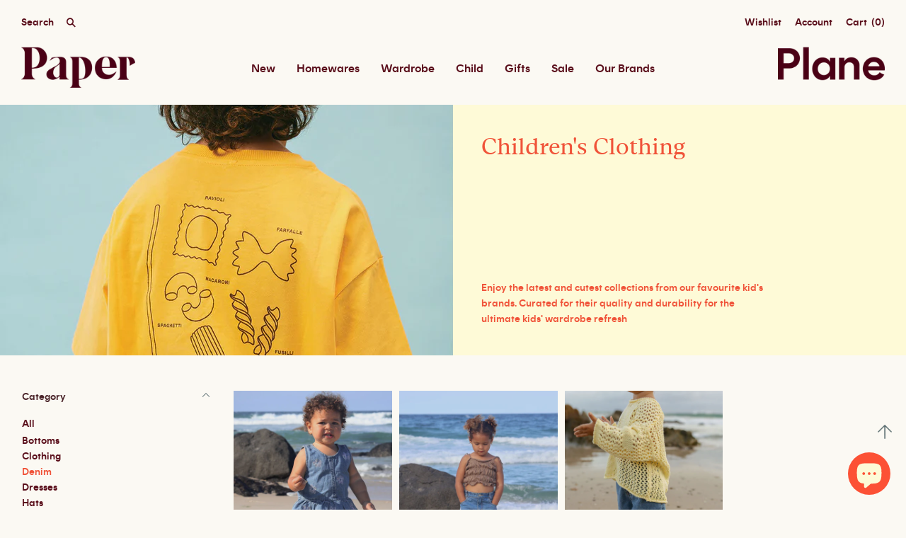

--- FILE ---
content_type: text/html; charset=utf-8
request_url: https://www.paperplanestore.com/collections/child-wardrobe/denim
body_size: 29315
content:
<!doctype html>
<html
      class="
             no-js
             loading
             "
      >
  <head> 

    <!-- Global site tag (gtag.js) - Google Analytics -->
<script async src="https://www.googletagmanager.com/gtag/js?id=G-N8KWSYMMGP"></script>
<script>
  window.dataLayer = window.dataLayer || [];
  function gtag(){
  gtag('js', new Date());
  gtag('config', 'G-N8KWSYMMGP');
  }
  
</script>

    <!-- Google Ads Remarketing Tag By FeedArmy Version 2.12 START -->
<!-- FeedArmy tutorial found at https://feedarmy.com/adding-google-adwords-remarketing-tag-to-shopify/ -->

<!-- CODE SETTINGS START -->

<!-- Please add your Google Ads Audience Source Tag ID -->


<!-- Please add your alpha2 code, you can find it here: https://help.shopify.com/en/api/custom-storefronts/storefront-api/reference/enum/countrycode -->


<!-- if you have prices such as 1,000.00 set below to true, if you have prices such as 1.000,00 set below to false -->


<!-- set your product id values are default, product_id, parent_id, sku-->


<!-- CODE SETTINGS END -->
<!-- CODE SETTINGS END -->

<!-- ------------------------------------ -->
<!-- DO NOT EDIT ANYTHING BELOW THIS LINE -->
<!-- Global site tag (gtag.js) - Ads. -->
<script async src="https://www.googletagmanager.com/gtag/js?id=AW-935000739"></script>
<script>
  window.dataLayer = window.dataLayer || [];
  function gtag(){dataLayer.push(arguments);}
  gtag('js', new Date());
  gtag('config', 'AW-935000739');
</script>
<!-- Global site tag (gtag.js) - Ads. -->



<script>
  gtag('event', 'view_item_list', {
    'send_to': 'AW-935000739',
	
	
  });
</script>
<!-- Google Ads Remarketing Tag By FeedArmy Version 2.12 END -->
    <meta charset="utf-8">
    <meta http-equiv="X-UA-Compatible" content="IE=edge,chrome=1">

    <!-- Preconnect Domains -->
    <link rel="preconnect" href="https://cdn.shopify.com" crossorigin>
    <link rel="preconnect" href="https://fonts.shopify.com" crossorigin>
    <link rel="preconnect" href="https://monorail-edge.shopifysvc.com">

    <!-- Preload Assets -->
    <link rel="preload" href="//www.paperplanestore.com/cdn/shop/t/52/assets/chiko-icons.woff?v=12666650156901059331764546854" as="font" type="font/woff" crossorigin>
    <link rel="preload" href="//www.paperplanestore.com/cdn/shop/t/52/assets/pxu-social-icons.woff?v=75149173774959108441764546854" as="font" type="font/woff" crossorigin>

    <link rel="preload" href="//www.paperplanestore.com/cdn/shop/t/52/assets/theme.css?v=171075667566403781571764548039" as="style">

    

    <link rel="preload" href="//www.paperplanestore.com/cdn/shop/t/52/assets/modernizr-2.8.2.min.js?v=38612161053245547031764546854" as="script">

    

    

    <link rel="preload" href="//www.paperplanestore.com/cdn/shop/t/52/assets/grid.js?v=22112756541429400621764546854" as="script">
    <link rel="preload" href="//www.paperplanestore.com/cdn/shop/t/52/assets/custom.js?v=179229733135304107731764546854" as="script">

    <title>
      CHILDREN&#39;S CLOTHING

      
      &#8211; denim
      

      

      
      &#8211; PAPER PLANE
      
    </title>

    
    <meta name="description" content="Enjoy the latest and cutest collections from our favourite kid&#39;s brands. Curated for their quality and durability for the ultimate kids&#39; wardrobe refresh" />
    

    
    <link rel="shortcut icon" href="//www.paperplanestore.com/cdn/shop/files/PaperPlaneFavicon_32x32.png?v=1732672630" type="image/png" />
    

    
    <meta name="robots" content="noindex" />
    <link rel="canonical" href="https://www.paperplanestore.com/collections/child-wardrobe" />
    
    <meta name="viewport" content="width=device-width,initial-scale=1" />
    <script src="//www.paperplanestore.com/cdn/shop/t/52/assets/jquery.js?v=60938658743091704111764546854"></script>
    <script src="//www.paperplanestore.com/cdn/shopifycloud/storefront/assets/themes_support/api.jquery-7ab1a3a4.js" type="text/javascript"></script>
    <script src="//www.paperplanestore.com/cdn/shop/t/52/assets/jquery.cookie.min.js?v=9607349207001725821764546854"></script>
    <script>window.performance && window.performance.mark && window.performance.mark('shopify.content_for_header.start');</script><meta id="shopify-digital-wallet" name="shopify-digital-wallet" content="/1987302/digital_wallets/dialog">
<meta name="shopify-checkout-api-token" content="dfffddfcf5e83914d86933f379e9473c">
<link rel="alternate" type="application/atom+xml" title="Feed" href="/collections/child-wardrobe/denim.atom" />
<link rel="alternate" type="application/json+oembed" href="https://www.paperplanestore.com/collections/child-wardrobe/denim.oembed">
<script async="async" src="/checkouts/internal/preloads.js?locale=en-NZ"></script>
<link rel="preconnect" href="https://shop.app" crossorigin="anonymous">
<script async="async" src="https://shop.app/checkouts/internal/preloads.js?locale=en-NZ&shop_id=1987302" crossorigin="anonymous"></script>
<script id="apple-pay-shop-capabilities" type="application/json">{"shopId":1987302,"countryCode":"NZ","currencyCode":"NZD","merchantCapabilities":["supports3DS"],"merchantId":"gid:\/\/shopify\/Shop\/1987302","merchantName":"PAPER PLANE","requiredBillingContactFields":["postalAddress","email","phone"],"requiredShippingContactFields":["postalAddress","email","phone"],"shippingType":"shipping","supportedNetworks":["visa","masterCard","amex","jcb"],"total":{"type":"pending","label":"PAPER PLANE","amount":"1.00"},"shopifyPaymentsEnabled":true,"supportsSubscriptions":true}</script>
<script id="shopify-features" type="application/json">{"accessToken":"dfffddfcf5e83914d86933f379e9473c","betas":["rich-media-storefront-analytics"],"domain":"www.paperplanestore.com","predictiveSearch":true,"shopId":1987302,"locale":"en"}</script>
<script>var Shopify = Shopify || {};
Shopify.shop = "dwellstore.myshopify.com";
Shopify.locale = "en";
Shopify.currency = {"active":"NZD","rate":"1.0"};
Shopify.country = "NZ";
Shopify.theme = {"name":"PP (Grid) V3.2025.12.01 Automatic discount update","id":184482070804,"schema_name":"Grid","schema_version":"4.11.3","theme_store_id":null,"role":"main"};
Shopify.theme.handle = "null";
Shopify.theme.style = {"id":null,"handle":null};
Shopify.cdnHost = "www.paperplanestore.com/cdn";
Shopify.routes = Shopify.routes || {};
Shopify.routes.root = "/";</script>
<script type="module">!function(o){(o.Shopify=o.Shopify||{}).modules=!0}(window);</script>
<script>!function(o){function n(){var o=[];function n(){o.push(Array.prototype.slice.apply(arguments))}return n.q=o,n}var t=o.Shopify=o.Shopify||{};t.loadFeatures=n(),t.autoloadFeatures=n()}(window);</script>
<script>
  window.ShopifyPay = window.ShopifyPay || {};
  window.ShopifyPay.apiHost = "shop.app\/pay";
  window.ShopifyPay.redirectState = null;
</script>
<script id="shop-js-analytics" type="application/json">{"pageType":"collection"}</script>
<script defer="defer" async type="module" src="//www.paperplanestore.com/cdn/shopifycloud/shop-js/modules/v2/client.init-shop-cart-sync_DtuiiIyl.en.esm.js"></script>
<script defer="defer" async type="module" src="//www.paperplanestore.com/cdn/shopifycloud/shop-js/modules/v2/chunk.common_CUHEfi5Q.esm.js"></script>
<script type="module">
  await import("//www.paperplanestore.com/cdn/shopifycloud/shop-js/modules/v2/client.init-shop-cart-sync_DtuiiIyl.en.esm.js");
await import("//www.paperplanestore.com/cdn/shopifycloud/shop-js/modules/v2/chunk.common_CUHEfi5Q.esm.js");

  window.Shopify.SignInWithShop?.initShopCartSync?.({"fedCMEnabled":true,"windoidEnabled":true});

</script>
<script>
  window.Shopify = window.Shopify || {};
  if (!window.Shopify.featureAssets) window.Shopify.featureAssets = {};
  window.Shopify.featureAssets['shop-js'] = {"shop-cart-sync":["modules/v2/client.shop-cart-sync_DFoTY42P.en.esm.js","modules/v2/chunk.common_CUHEfi5Q.esm.js"],"init-fed-cm":["modules/v2/client.init-fed-cm_D2UNy1i2.en.esm.js","modules/v2/chunk.common_CUHEfi5Q.esm.js"],"init-shop-email-lookup-coordinator":["modules/v2/client.init-shop-email-lookup-coordinator_BQEe2rDt.en.esm.js","modules/v2/chunk.common_CUHEfi5Q.esm.js"],"shop-cash-offers":["modules/v2/client.shop-cash-offers_3CTtReFF.en.esm.js","modules/v2/chunk.common_CUHEfi5Q.esm.js","modules/v2/chunk.modal_BewljZkx.esm.js"],"shop-button":["modules/v2/client.shop-button_C6oxCjDL.en.esm.js","modules/v2/chunk.common_CUHEfi5Q.esm.js"],"init-windoid":["modules/v2/client.init-windoid_5pix8xhK.en.esm.js","modules/v2/chunk.common_CUHEfi5Q.esm.js"],"avatar":["modules/v2/client.avatar_BTnouDA3.en.esm.js"],"init-shop-cart-sync":["modules/v2/client.init-shop-cart-sync_DtuiiIyl.en.esm.js","modules/v2/chunk.common_CUHEfi5Q.esm.js"],"shop-toast-manager":["modules/v2/client.shop-toast-manager_BYv_8cH1.en.esm.js","modules/v2/chunk.common_CUHEfi5Q.esm.js"],"pay-button":["modules/v2/client.pay-button_FnF9EIkY.en.esm.js","modules/v2/chunk.common_CUHEfi5Q.esm.js"],"shop-login-button":["modules/v2/client.shop-login-button_CH1KUpOf.en.esm.js","modules/v2/chunk.common_CUHEfi5Q.esm.js","modules/v2/chunk.modal_BewljZkx.esm.js"],"init-customer-accounts-sign-up":["modules/v2/client.init-customer-accounts-sign-up_aj7QGgYS.en.esm.js","modules/v2/client.shop-login-button_CH1KUpOf.en.esm.js","modules/v2/chunk.common_CUHEfi5Q.esm.js","modules/v2/chunk.modal_BewljZkx.esm.js"],"init-shop-for-new-customer-accounts":["modules/v2/client.init-shop-for-new-customer-accounts_NbnYRf_7.en.esm.js","modules/v2/client.shop-login-button_CH1KUpOf.en.esm.js","modules/v2/chunk.common_CUHEfi5Q.esm.js","modules/v2/chunk.modal_BewljZkx.esm.js"],"init-customer-accounts":["modules/v2/client.init-customer-accounts_ppedhqCH.en.esm.js","modules/v2/client.shop-login-button_CH1KUpOf.en.esm.js","modules/v2/chunk.common_CUHEfi5Q.esm.js","modules/v2/chunk.modal_BewljZkx.esm.js"],"shop-follow-button":["modules/v2/client.shop-follow-button_CMIBBa6u.en.esm.js","modules/v2/chunk.common_CUHEfi5Q.esm.js","modules/v2/chunk.modal_BewljZkx.esm.js"],"lead-capture":["modules/v2/client.lead-capture_But0hIyf.en.esm.js","modules/v2/chunk.common_CUHEfi5Q.esm.js","modules/v2/chunk.modal_BewljZkx.esm.js"],"checkout-modal":["modules/v2/client.checkout-modal_BBxc70dQ.en.esm.js","modules/v2/chunk.common_CUHEfi5Q.esm.js","modules/v2/chunk.modal_BewljZkx.esm.js"],"shop-login":["modules/v2/client.shop-login_hM3Q17Kl.en.esm.js","modules/v2/chunk.common_CUHEfi5Q.esm.js","modules/v2/chunk.modal_BewljZkx.esm.js"],"payment-terms":["modules/v2/client.payment-terms_CAtGlQYS.en.esm.js","modules/v2/chunk.common_CUHEfi5Q.esm.js","modules/v2/chunk.modal_BewljZkx.esm.js"]};
</script>
<script>(function() {
  var isLoaded = false;
  function asyncLoad() {
    if (isLoaded) return;
    isLoaded = true;
    var urls = ["https:\/\/static.klaviyo.com\/onsite\/js\/klaviyo.js?company_id=W2qvbF\u0026shop=dwellstore.myshopify.com","https:\/\/static.klaviyo.com\/onsite\/js\/klaviyo.js?company_id=W2qvbF\u0026shop=dwellstore.myshopify.com","https:\/\/storage.nfcube.com\/instafeed-4f5b24a6d3ed2296e0601b1c5f544ff0.js?shop=dwellstore.myshopify.com","\/\/backinstock.useamp.com\/widget\/13670_1765511360.js?category=bis\u0026v=6\u0026shop=dwellstore.myshopify.com"];
    for (var i = 0; i < urls.length; i++) {
      var s = document.createElement('script');
      s.type = 'text/javascript';
      s.async = true;
      s.src = urls[i];
      var x = document.getElementsByTagName('script')[0];
      x.parentNode.insertBefore(s, x);
    }
  };
  if(window.attachEvent) {
    window.attachEvent('onload', asyncLoad);
  } else {
    window.addEventListener('load', asyncLoad, false);
  }
})();</script>
<script id="__st">var __st={"a":1987302,"offset":46800,"reqid":"4aa8a1ab-ab25-44aa-81f6-97e5fd967acd-1766174210","pageurl":"www.paperplanestore.com\/collections\/child-wardrobe\/denim","u":"b75c973f2b53","p":"collection","rtyp":"collection","rid":95490768981};</script>
<script>window.ShopifyPaypalV4VisibilityTracking = true;</script>
<script id="captcha-bootstrap">!function(){'use strict';const t='contact',e='account',n='new_comment',o=[[t,t],['blogs',n],['comments',n],[t,'customer']],c=[[e,'customer_login'],[e,'guest_login'],[e,'recover_customer_password'],[e,'create_customer']],r=t=>t.map((([t,e])=>`form[action*='/${t}']:not([data-nocaptcha='true']) input[name='form_type'][value='${e}']`)).join(','),a=t=>()=>t?[...document.querySelectorAll(t)].map((t=>t.form)):[];function s(){const t=[...o],e=r(t);return a(e)}const i='password',u='form_key',d=['recaptcha-v3-token','g-recaptcha-response','h-captcha-response',i],f=()=>{try{return window.sessionStorage}catch{return}},m='__shopify_v',_=t=>t.elements[u];function p(t,e,n=!1){try{const o=window.sessionStorage,c=JSON.parse(o.getItem(e)),{data:r}=function(t){const{data:e,action:n}=t;return t[m]||n?{data:e,action:n}:{data:t,action:n}}(c);for(const[e,n]of Object.entries(r))t.elements[e]&&(t.elements[e].value=n);n&&o.removeItem(e)}catch(o){console.error('form repopulation failed',{error:o})}}const l='form_type',E='cptcha';function T(t){t.dataset[E]=!0}const w=window,h=w.document,L='Shopify',v='ce_forms',y='captcha';let A=!1;((t,e)=>{const n=(g='f06e6c50-85a8-45c8-87d0-21a2b65856fe',I='https://cdn.shopify.com/shopifycloud/storefront-forms-hcaptcha/ce_storefront_forms_captcha_hcaptcha.v1.5.2.iife.js',D={infoText:'Protected by hCaptcha',privacyText:'Privacy',termsText:'Terms'},(t,e,n)=>{const o=w[L][v],c=o.bindForm;if(c)return c(t,g,e,D).then(n);var r;o.q.push([[t,g,e,D],n]),r=I,A||(h.body.append(Object.assign(h.createElement('script'),{id:'captcha-provider',async:!0,src:r})),A=!0)});var g,I,D;w[L]=w[L]||{},w[L][v]=w[L][v]||{},w[L][v].q=[],w[L][y]=w[L][y]||{},w[L][y].protect=function(t,e){n(t,void 0,e),T(t)},Object.freeze(w[L][y]),function(t,e,n,w,h,L){const[v,y,A,g]=function(t,e,n){const i=e?o:[],u=t?c:[],d=[...i,...u],f=r(d),m=r(i),_=r(d.filter((([t,e])=>n.includes(e))));return[a(f),a(m),a(_),s()]}(w,h,L),I=t=>{const e=t.target;return e instanceof HTMLFormElement?e:e&&e.form},D=t=>v().includes(t);t.addEventListener('submit',(t=>{const e=I(t);if(!e)return;const n=D(e)&&!e.dataset.hcaptchaBound&&!e.dataset.recaptchaBound,o=_(e),c=g().includes(e)&&(!o||!o.value);(n||c)&&t.preventDefault(),c&&!n&&(function(t){try{if(!f())return;!function(t){const e=f();if(!e)return;const n=_(t);if(!n)return;const o=n.value;o&&e.removeItem(o)}(t);const e=Array.from(Array(32),(()=>Math.random().toString(36)[2])).join('');!function(t,e){_(t)||t.append(Object.assign(document.createElement('input'),{type:'hidden',name:u})),t.elements[u].value=e}(t,e),function(t,e){const n=f();if(!n)return;const o=[...t.querySelectorAll(`input[type='${i}']`)].map((({name:t})=>t)),c=[...d,...o],r={};for(const[a,s]of new FormData(t).entries())c.includes(a)||(r[a]=s);n.setItem(e,JSON.stringify({[m]:1,action:t.action,data:r}))}(t,e)}catch(e){console.error('failed to persist form',e)}}(e),e.submit())}));const S=(t,e)=>{t&&!t.dataset[E]&&(n(t,e.some((e=>e===t))),T(t))};for(const o of['focusin','change'])t.addEventListener(o,(t=>{const e=I(t);D(e)&&S(e,y())}));const B=e.get('form_key'),M=e.get(l),P=B&&M;t.addEventListener('DOMContentLoaded',(()=>{const t=y();if(P)for(const e of t)e.elements[l].value===M&&p(e,B);[...new Set([...A(),...v().filter((t=>'true'===t.dataset.shopifyCaptcha))])].forEach((e=>S(e,t)))}))}(h,new URLSearchParams(w.location.search),n,t,e,['guest_login'])})(!1,!0)}();</script>
<script integrity="sha256-4kQ18oKyAcykRKYeNunJcIwy7WH5gtpwJnB7kiuLZ1E=" data-source-attribution="shopify.loadfeatures" defer="defer" src="//www.paperplanestore.com/cdn/shopifycloud/storefront/assets/storefront/load_feature-a0a9edcb.js" crossorigin="anonymous"></script>
<script crossorigin="anonymous" defer="defer" src="//www.paperplanestore.com/cdn/shopifycloud/storefront/assets/shopify_pay/storefront-65b4c6d7.js?v=20250812"></script>
<script data-source-attribution="shopify.dynamic_checkout.dynamic.init">var Shopify=Shopify||{};Shopify.PaymentButton=Shopify.PaymentButton||{isStorefrontPortableWallets:!0,init:function(){window.Shopify.PaymentButton.init=function(){};var t=document.createElement("script");t.src="https://www.paperplanestore.com/cdn/shopifycloud/portable-wallets/latest/portable-wallets.en.js",t.type="module",document.head.appendChild(t)}};
</script>
<script data-source-attribution="shopify.dynamic_checkout.buyer_consent">
  function portableWalletsHideBuyerConsent(e){var t=document.getElementById("shopify-buyer-consent"),n=document.getElementById("shopify-subscription-policy-button");t&&n&&(t.classList.add("hidden"),t.setAttribute("aria-hidden","true"),n.removeEventListener("click",e))}function portableWalletsShowBuyerConsent(e){var t=document.getElementById("shopify-buyer-consent"),n=document.getElementById("shopify-subscription-policy-button");t&&n&&(t.classList.remove("hidden"),t.removeAttribute("aria-hidden"),n.addEventListener("click",e))}window.Shopify?.PaymentButton&&(window.Shopify.PaymentButton.hideBuyerConsent=portableWalletsHideBuyerConsent,window.Shopify.PaymentButton.showBuyerConsent=portableWalletsShowBuyerConsent);
</script>
<script data-source-attribution="shopify.dynamic_checkout.cart.bootstrap">document.addEventListener("DOMContentLoaded",(function(){function t(){return document.querySelector("shopify-accelerated-checkout-cart, shopify-accelerated-checkout")}if(t())Shopify.PaymentButton.init();else{new MutationObserver((function(e,n){t()&&(Shopify.PaymentButton.init(),n.disconnect())})).observe(document.body,{childList:!0,subtree:!0})}}));
</script>
<link id="shopify-accelerated-checkout-styles" rel="stylesheet" media="screen" href="https://www.paperplanestore.com/cdn/shopifycloud/portable-wallets/latest/accelerated-checkout-backwards-compat.css" crossorigin="anonymous">
<style id="shopify-accelerated-checkout-cart">
        #shopify-buyer-consent {
  margin-top: 1em;
  display: inline-block;
  width: 100%;
}

#shopify-buyer-consent.hidden {
  display: none;
}

#shopify-subscription-policy-button {
  background: none;
  border: none;
  padding: 0;
  text-decoration: underline;
  font-size: inherit;
  cursor: pointer;
}

#shopify-subscription-policy-button::before {
  box-shadow: none;
}

      </style>

<script>window.performance && window.performance.mark && window.performance.mark('shopify.content_for_header.end');</script>

    
    















<meta property="og:site_name" content="PAPER PLANE">
<meta property="og:url" content="https://www.paperplanestore.com/collections/child-wardrobe/denim">
<meta property="og:title" content="CHILDREN&#39;S CLOTHING">
<meta property="og:type" content="website">
<meta property="og:description" content="Enjoy the latest and cutest collections from our favourite kid&#39;s brands. Curated for their quality and durability for the ultimate kids&#39; wardrobe refresh">




    
    
    

    
    
    <meta
      property="og:image"
      content="https://www.paperplanestore.com/cdn/shop/collections/Paper_Plane_-_Jamie_Kay_-_Collection_Banner_2277x630.jpg?v=1733173718"
    />
    <meta
      property="og:image:secure_url"
      content="https://www.paperplanestore.com/cdn/shop/collections/Paper_Plane_-_Jamie_Kay_-_Collection_Banner_2277x630.jpg?v=1733173718"
    />
    <meta property="og:image:width" content="2277" />
    <meta property="og:image:height" content="630" />
    
    
    <meta property="og:image:alt" content="CHILDREN'S CLOTHING" />
  
















<meta name="twitter:title" content="CHILDREN&#39;S CLOTHING">
<meta name="twitter:description" content="Enjoy the latest and cutest collections from our favourite kid&#39;s brands. Curated for their quality and durability for the ultimate kids&#39; wardrobe refresh">


    
    
    
      
      
      <meta name="twitter:card" content="summary_large_image">
    
    
    <meta
      property="twitter:image"
      content="https://www.paperplanestore.com/cdn/shop/collections/Paper_Plane_-_Jamie_Kay_-_Collection_Banner_1200x600_crop_center.jpg?v=1733173718"
    />
    <meta property="twitter:image:width" content="1200" />
    <meta property="twitter:image:height" content="600" />
    
    
    <meta property="twitter:image:alt" content="CHILDREN&#39;S CLOTHING" />
  



    <!-- Theme CSS -->
    <link rel="stylesheet" href="//www.paperplanestore.com/cdn/shop/t/52/assets/theme.css?v=171075667566403781571764548039">
    <link rel="stylesheet" href="//www.paperplanestore.com/cdn/shop/t/52/assets/style.css?v=21412906278666718241764550209">
    <link rel="stylesheet" href="//www.paperplanestore.com/cdn/shop/t/52/assets/slick.css?v=163445445581036069171764546854">
    

    <!-- Theme object -->
    <script>
  var Theme = {};
  Theme.version = "4.11.3";

  Theme.currency = "NZD";
  Theme.moneyFormat = "${{amount}}";

  Theme.pleaseSelectText = "Please Select";

  Theme.addToCartSuccess = "**product** has been successfully added to your **cart_link**. Feel free to **continue_link** or **checkout_link**.";

  

  Theme.shippingCalculator = true;
  Theme.shippingButton = "Calculate shipping";
  Theme.shippingDisabled = "Calculating...";

  

  Theme.shippingCalcErrorMessage = "Error: zip / postal code --error_message--";
  Theme.shippingCalcMultiRates = "There are --number_of_rates-- shipping rates available for --address--, starting at --rate--.";
  Theme.shippingCalcOneRate = "There is one shipping rate available for --address--.";
  Theme.shippingCalcNoRates = "We do not ship to this destination.";
  Theme.shippingCalcRateValues = "--rate_title-- at --rate--";

  Theme.routes = {
    "root_url": "/",
    "account_url": "/account",
    "account_login_url": "/account/login",
    "account_logout_url": "/account/logout",
    "account_register_url": "/account/register",
    "account_addresses_url": "/account/addresses",
    "collections_url": "/collections",
    "all_products_collection_url": "/collections/all",
    "search_url": "/search",
    "cart_url": "/cart",
    "cart_add_url": "/cart/add",
    "cart_change_url": "/cart/change",
    "cart_clear_url": "/cart/clear",
    "product_recommendations_url": "/recommendations/products",
  };
</script>

  <div id="shopify-section-filter-menu-settings" class="shopify-section"><style type="text/css">
/*  Filter Menu Color and Image Section CSS */</style>
<link href="//www.paperplanestore.com/cdn/shop/t/52/assets/filter-menu.scss.css?v=131550580707025176711764548039" rel="stylesheet" type="text/css" media="all" />
<script src="//www.paperplanestore.com/cdn/shop/t/52/assets/filter-menu.js?v=57080547487980552321764546854" type="text/javascript"></script>





</div>
  <!-- Global site tag (gtag.js) - Google Ads: 935000739 -->
<script async src="https://www.googletagmanager.com/gtag/js?id=AW-935000739"></script>
<script>
  window.dataLayer = window.dataLayer || [];
  function gtag(){dataLayer.push(arguments);}
  gtag('js', new Date());

  gtag('config', 'AW-935000739');
</script>

<script src="https://cdn.shopify.com/extensions/7bc9bb47-adfa-4267-963e-cadee5096caf/inbox-1252/assets/inbox-chat-loader.js" type="text/javascript" defer="defer"></script>
<link href="https://monorail-edge.shopifysvc.com" rel="dns-prefetch">
<script>(function(){if ("sendBeacon" in navigator && "performance" in window) {try {var session_token_from_headers = performance.getEntriesByType('navigation')[0].serverTiming.find(x => x.name == '_s').description;} catch {var session_token_from_headers = undefined;}var session_cookie_matches = document.cookie.match(/_shopify_s=([^;]*)/);var session_token_from_cookie = session_cookie_matches && session_cookie_matches.length === 2 ? session_cookie_matches[1] : "";var session_token = session_token_from_headers || session_token_from_cookie || "";function handle_abandonment_event(e) {var entries = performance.getEntries().filter(function(entry) {return /monorail-edge.shopifysvc.com/.test(entry.name);});if (!window.abandonment_tracked && entries.length === 0) {window.abandonment_tracked = true;var currentMs = Date.now();var navigation_start = performance.timing.navigationStart;var payload = {shop_id: 1987302,url: window.location.href,navigation_start,duration: currentMs - navigation_start,session_token,page_type: "collection"};window.navigator.sendBeacon("https://monorail-edge.shopifysvc.com/v1/produce", JSON.stringify({schema_id: "online_store_buyer_site_abandonment/1.1",payload: payload,metadata: {event_created_at_ms: currentMs,event_sent_at_ms: currentMs}}));}}window.addEventListener('pagehide', handle_abandonment_event);}}());</script>
<script id="web-pixels-manager-setup">(function e(e,d,r,n,o){if(void 0===o&&(o={}),!Boolean(null===(a=null===(i=window.Shopify)||void 0===i?void 0:i.analytics)||void 0===a?void 0:a.replayQueue)){var i,a;window.Shopify=window.Shopify||{};var t=window.Shopify;t.analytics=t.analytics||{};var s=t.analytics;s.replayQueue=[],s.publish=function(e,d,r){return s.replayQueue.push([e,d,r]),!0};try{self.performance.mark("wpm:start")}catch(e){}var l=function(){var e={modern:/Edge?\/(1{2}[4-9]|1[2-9]\d|[2-9]\d{2}|\d{4,})\.\d+(\.\d+|)|Firefox\/(1{2}[4-9]|1[2-9]\d|[2-9]\d{2}|\d{4,})\.\d+(\.\d+|)|Chrom(ium|e)\/(9{2}|\d{3,})\.\d+(\.\d+|)|(Maci|X1{2}).+ Version\/(15\.\d+|(1[6-9]|[2-9]\d|\d{3,})\.\d+)([,.]\d+|)( \(\w+\)|)( Mobile\/\w+|) Safari\/|Chrome.+OPR\/(9{2}|\d{3,})\.\d+\.\d+|(CPU[ +]OS|iPhone[ +]OS|CPU[ +]iPhone|CPU IPhone OS|CPU iPad OS)[ +]+(15[._]\d+|(1[6-9]|[2-9]\d|\d{3,})[._]\d+)([._]\d+|)|Android:?[ /-](13[3-9]|1[4-9]\d|[2-9]\d{2}|\d{4,})(\.\d+|)(\.\d+|)|Android.+Firefox\/(13[5-9]|1[4-9]\d|[2-9]\d{2}|\d{4,})\.\d+(\.\d+|)|Android.+Chrom(ium|e)\/(13[3-9]|1[4-9]\d|[2-9]\d{2}|\d{4,})\.\d+(\.\d+|)|SamsungBrowser\/([2-9]\d|\d{3,})\.\d+/,legacy:/Edge?\/(1[6-9]|[2-9]\d|\d{3,})\.\d+(\.\d+|)|Firefox\/(5[4-9]|[6-9]\d|\d{3,})\.\d+(\.\d+|)|Chrom(ium|e)\/(5[1-9]|[6-9]\d|\d{3,})\.\d+(\.\d+|)([\d.]+$|.*Safari\/(?![\d.]+ Edge\/[\d.]+$))|(Maci|X1{2}).+ Version\/(10\.\d+|(1[1-9]|[2-9]\d|\d{3,})\.\d+)([,.]\d+|)( \(\w+\)|)( Mobile\/\w+|) Safari\/|Chrome.+OPR\/(3[89]|[4-9]\d|\d{3,})\.\d+\.\d+|(CPU[ +]OS|iPhone[ +]OS|CPU[ +]iPhone|CPU IPhone OS|CPU iPad OS)[ +]+(10[._]\d+|(1[1-9]|[2-9]\d|\d{3,})[._]\d+)([._]\d+|)|Android:?[ /-](13[3-9]|1[4-9]\d|[2-9]\d{2}|\d{4,})(\.\d+|)(\.\d+|)|Mobile Safari.+OPR\/([89]\d|\d{3,})\.\d+\.\d+|Android.+Firefox\/(13[5-9]|1[4-9]\d|[2-9]\d{2}|\d{4,})\.\d+(\.\d+|)|Android.+Chrom(ium|e)\/(13[3-9]|1[4-9]\d|[2-9]\d{2}|\d{4,})\.\d+(\.\d+|)|Android.+(UC? ?Browser|UCWEB|U3)[ /]?(15\.([5-9]|\d{2,})|(1[6-9]|[2-9]\d|\d{3,})\.\d+)\.\d+|SamsungBrowser\/(5\.\d+|([6-9]|\d{2,})\.\d+)|Android.+MQ{2}Browser\/(14(\.(9|\d{2,})|)|(1[5-9]|[2-9]\d|\d{3,})(\.\d+|))(\.\d+|)|K[Aa][Ii]OS\/(3\.\d+|([4-9]|\d{2,})\.\d+)(\.\d+|)/},d=e.modern,r=e.legacy,n=navigator.userAgent;return n.match(d)?"modern":n.match(r)?"legacy":"unknown"}(),u="modern"===l?"modern":"legacy",c=(null!=n?n:{modern:"",legacy:""})[u],f=function(e){return[e.baseUrl,"/wpm","/b",e.hashVersion,"modern"===e.buildTarget?"m":"l",".js"].join("")}({baseUrl:d,hashVersion:r,buildTarget:u}),m=function(e){var d=e.version,r=e.bundleTarget,n=e.surface,o=e.pageUrl,i=e.monorailEndpoint;return{emit:function(e){var a=e.status,t=e.errorMsg,s=(new Date).getTime(),l=JSON.stringify({metadata:{event_sent_at_ms:s},events:[{schema_id:"web_pixels_manager_load/3.1",payload:{version:d,bundle_target:r,page_url:o,status:a,surface:n,error_msg:t},metadata:{event_created_at_ms:s}}]});if(!i)return console&&console.warn&&console.warn("[Web Pixels Manager] No Monorail endpoint provided, skipping logging."),!1;try{return self.navigator.sendBeacon.bind(self.navigator)(i,l)}catch(e){}var u=new XMLHttpRequest;try{return u.open("POST",i,!0),u.setRequestHeader("Content-Type","text/plain"),u.send(l),!0}catch(e){return console&&console.warn&&console.warn("[Web Pixels Manager] Got an unhandled error while logging to Monorail."),!1}}}}({version:r,bundleTarget:l,surface:e.surface,pageUrl:self.location.href,monorailEndpoint:e.monorailEndpoint});try{o.browserTarget=l,function(e){var d=e.src,r=e.async,n=void 0===r||r,o=e.onload,i=e.onerror,a=e.sri,t=e.scriptDataAttributes,s=void 0===t?{}:t,l=document.createElement("script"),u=document.querySelector("head"),c=document.querySelector("body");if(l.async=n,l.src=d,a&&(l.integrity=a,l.crossOrigin="anonymous"),s)for(var f in s)if(Object.prototype.hasOwnProperty.call(s,f))try{l.dataset[f]=s[f]}catch(e){}if(o&&l.addEventListener("load",o),i&&l.addEventListener("error",i),u)u.appendChild(l);else{if(!c)throw new Error("Did not find a head or body element to append the script");c.appendChild(l)}}({src:f,async:!0,onload:function(){if(!function(){var e,d;return Boolean(null===(d=null===(e=window.Shopify)||void 0===e?void 0:e.analytics)||void 0===d?void 0:d.initialized)}()){var d=window.webPixelsManager.init(e)||void 0;if(d){var r=window.Shopify.analytics;r.replayQueue.forEach((function(e){var r=e[0],n=e[1],o=e[2];d.publishCustomEvent(r,n,o)})),r.replayQueue=[],r.publish=d.publishCustomEvent,r.visitor=d.visitor,r.initialized=!0}}},onerror:function(){return m.emit({status:"failed",errorMsg:"".concat(f," has failed to load")})},sri:function(e){var d=/^sha384-[A-Za-z0-9+/=]+$/;return"string"==typeof e&&d.test(e)}(c)?c:"",scriptDataAttributes:o}),m.emit({status:"loading"})}catch(e){m.emit({status:"failed",errorMsg:(null==e?void 0:e.message)||"Unknown error"})}}})({shopId: 1987302,storefrontBaseUrl: "https://www.paperplanestore.com",extensionsBaseUrl: "https://extensions.shopifycdn.com/cdn/shopifycloud/web-pixels-manager",monorailEndpoint: "https://monorail-edge.shopifysvc.com/unstable/produce_batch",surface: "storefront-renderer",enabledBetaFlags: ["2dca8a86"],webPixelsConfigList: [{"id":"401768724","configuration":"{\"pixel_id\":\"2432189400386827\",\"pixel_type\":\"facebook_pixel\",\"metaapp_system_user_token\":\"-\"}","eventPayloadVersion":"v1","runtimeContext":"OPEN","scriptVersion":"ca16bc87fe92b6042fbaa3acc2fbdaa6","type":"APP","apiClientId":2329312,"privacyPurposes":["ANALYTICS","MARKETING","SALE_OF_DATA"],"dataSharingAdjustments":{"protectedCustomerApprovalScopes":["read_customer_address","read_customer_email","read_customer_name","read_customer_personal_data","read_customer_phone"]}},{"id":"182681876","configuration":"{\"tagID\":\"2612747653228\"}","eventPayloadVersion":"v1","runtimeContext":"STRICT","scriptVersion":"18031546ee651571ed29edbe71a3550b","type":"APP","apiClientId":3009811,"privacyPurposes":["ANALYTICS","MARKETING","SALE_OF_DATA"],"dataSharingAdjustments":{"protectedCustomerApprovalScopes":["read_customer_address","read_customer_email","read_customer_name","read_customer_personal_data","read_customer_phone"]}},{"id":"97157396","eventPayloadVersion":"1","runtimeContext":"LAX","scriptVersion":"1","type":"CUSTOM","privacyPurposes":["ANALYTICS","MARKETING","SALE_OF_DATA"],"name":"Google Ads Purchase Tracking "},{"id":"119865620","eventPayloadVersion":"1","runtimeContext":"LAX","scriptVersion":"1","type":"CUSTOM","privacyPurposes":["ANALYTICS","MARKETING","SALE_OF_DATA"],"name":"Google Ads Dynamic Remarketing"},{"id":"shopify-app-pixel","configuration":"{}","eventPayloadVersion":"v1","runtimeContext":"STRICT","scriptVersion":"0450","apiClientId":"shopify-pixel","type":"APP","privacyPurposes":["ANALYTICS","MARKETING"]},{"id":"shopify-custom-pixel","eventPayloadVersion":"v1","runtimeContext":"LAX","scriptVersion":"0450","apiClientId":"shopify-pixel","type":"CUSTOM","privacyPurposes":["ANALYTICS","MARKETING"]}],isMerchantRequest: false,initData: {"shop":{"name":"PAPER PLANE","paymentSettings":{"currencyCode":"NZD"},"myshopifyDomain":"dwellstore.myshopify.com","countryCode":"NZ","storefrontUrl":"https:\/\/www.paperplanestore.com"},"customer":null,"cart":null,"checkout":null,"productVariants":[],"purchasingCompany":null},},"https://www.paperplanestore.com/cdn","1e0b1122w61c904dfpc855754am2b403ea2",{"modern":"","legacy":""},{"shopId":"1987302","storefrontBaseUrl":"https:\/\/www.paperplanestore.com","extensionBaseUrl":"https:\/\/extensions.shopifycdn.com\/cdn\/shopifycloud\/web-pixels-manager","surface":"storefront-renderer","enabledBetaFlags":"[\"2dca8a86\"]","isMerchantRequest":"false","hashVersion":"1e0b1122w61c904dfpc855754am2b403ea2","publish":"custom","events":"[[\"page_viewed\",{}],[\"collection_viewed\",{\"collection\":{\"id\":\"95490768981\",\"title\":\"CHILDREN'S CLOTHING\",\"productVariants\":[{\"price\":{\"amount\":69.0,\"currencyCode\":\"NZD\"},\"product\":{\"title\":\"Denim Flower Top\",\"vendor\":\"Belle \u0026 Sun\",\"id\":\"10027287052564\",\"untranslatedTitle\":\"Denim Flower Top\",\"url\":\"\/products\/belle-and-sun-denim-flower-top\",\"type\":\"clothing - baby\"},\"id\":\"51568804069652\",\"image\":{\"src\":\"\/\/www.paperplanestore.com\/cdn\/shop\/files\/Belle_Sun-DenimFlowerTop-4.jpg?v=1762903103\"},\"sku\":\"BLS39\",\"title\":\"1y\",\"untranslatedTitle\":\"1y\"},{\"price\":{\"amount\":69.0,\"currencyCode\":\"NZD\"},\"product\":{\"title\":\"Denim Flower Shorts\",\"vendor\":\"Belle \u0026 Sun\",\"id\":\"10027287019796\",\"untranslatedTitle\":\"Denim Flower Shorts\",\"url\":\"\/products\/belle-and-sun-denim-flower-shorts\",\"type\":\"clothing - baby\"},\"id\":\"51568803840276\",\"image\":{\"src\":\"\/\/www.paperplanestore.com\/cdn\/shop\/files\/Belle_Sun-DenimFlowerShorts-2_b9c338bb-854f-4a45-994f-e1dee37638ba.jpg?v=1762903238\"},\"sku\":\"BLS20\",\"title\":\"1y\",\"untranslatedTitle\":\"1y\"},{\"price\":{\"amount\":79.0,\"currencyCode\":\"NZD\"},\"product\":{\"title\":\"Denim Flower Jeans\",\"vendor\":\"Belle \u0026 Sun\",\"id\":\"10027287118100\",\"untranslatedTitle\":\"Denim Flower Jeans\",\"url\":\"\/products\/belle-and-sun-denim-flower-jeans\",\"type\":\"clothing - baby\"},\"id\":\"51568804299028\",\"image\":{\"src\":\"\/\/www.paperplanestore.com\/cdn\/shop\/files\/Belle_Sun-DenimFlowerJeans-2.jpg?v=1762902915\"},\"sku\":\"BLS46\",\"title\":\"1y\",\"untranslatedTitle\":\"1y\"}]}}]]"});</script><script>
  window.ShopifyAnalytics = window.ShopifyAnalytics || {};
  window.ShopifyAnalytics.meta = window.ShopifyAnalytics.meta || {};
  window.ShopifyAnalytics.meta.currency = 'NZD';
  var meta = {"products":[{"id":10027287052564,"gid":"gid:\/\/shopify\/Product\/10027287052564","vendor":"Belle \u0026 Sun","type":"clothing - baby","variants":[{"id":51568804069652,"price":6900,"name":"Denim Flower Top - 1y","public_title":"1y","sku":"BLS39"},{"id":51568804102420,"price":6900,"name":"Denim Flower Top - 2y","public_title":"2y","sku":"BLS40"},{"id":51568804135188,"price":6900,"name":"Denim Flower Top - 3y","public_title":"3y","sku":"BLS41"},{"id":51568804167956,"price":6900,"name":"Denim Flower Top - 4y","public_title":"4y","sku":"BLS42"},{"id":51568804200724,"price":6900,"name":"Denim Flower Top - 5y","public_title":"5y","sku":"BLS43"},{"id":51568804233492,"price":6900,"name":"Denim Flower Top - 6y","public_title":"6y","sku":"BLS44"}],"remote":false},{"id":10027287019796,"gid":"gid:\/\/shopify\/Product\/10027287019796","vendor":"Belle \u0026 Sun","type":"clothing - baby","variants":[{"id":51568803840276,"price":6900,"name":"Denim Flower Shorts - 1y","public_title":"1y","sku":"BLS20"},{"id":51568803873044,"price":6900,"name":"Denim Flower Shorts - 2y","public_title":"2y","sku":"BLS21"},{"id":51568803905812,"price":6900,"name":"Denim Flower Shorts - 3y","public_title":"3y","sku":"BLS22"},{"id":51568803938580,"price":6900,"name":"Denim Flower Shorts - 4y","public_title":"4y","sku":"BLS23"},{"id":51568803971348,"price":6900,"name":"Denim Flower Shorts - 5y","public_title":"5y","sku":"BLS24"},{"id":51568804004116,"price":6900,"name":"Denim Flower Shorts - 6y","public_title":"6y","sku":"BLS37"}],"remote":false},{"id":10027287118100,"gid":"gid:\/\/shopify\/Product\/10027287118100","vendor":"Belle \u0026 Sun","type":"clothing - baby","variants":[{"id":51568804299028,"price":7900,"name":"Denim Flower Jeans - 1y","public_title":"1y","sku":"BLS46"},{"id":51568804331796,"price":7900,"name":"Denim Flower Jeans - 2y","public_title":"2y","sku":"BLS47"},{"id":51568804364564,"price":7900,"name":"Denim Flower Jeans - 3y","public_title":"3y","sku":"BLS48"},{"id":51568804397332,"price":7900,"name":"Denim Flower Jeans - 4y","public_title":"4y","sku":"BLS49"},{"id":51568804430100,"price":7900,"name":"Denim Flower Jeans - 5y","public_title":"5y","sku":"BLS50"},{"id":51568804462868,"price":7900,"name":"Denim Flower Jeans - 6y","public_title":"6y","sku":"BLS51"}],"remote":false}],"page":{"pageType":"collection","resourceType":"collection","resourceId":95490768981}};
  for (var attr in meta) {
    window.ShopifyAnalytics.meta[attr] = meta[attr];
  }
</script>
<script class="analytics">
  (function () {
    var customDocumentWrite = function(content) {
      var jquery = null;

      if (window.jQuery) {
        jquery = window.jQuery;
      } else if (window.Checkout && window.Checkout.$) {
        jquery = window.Checkout.$;
      }

      if (jquery) {
        jquery('body').append(content);
      }
    };

    var hasLoggedConversion = function(token) {
      if (token) {
        return document.cookie.indexOf('loggedConversion=' + token) !== -1;
      }
      return false;
    }

    var setCookieIfConversion = function(token) {
      if (token) {
        var twoMonthsFromNow = new Date(Date.now());
        twoMonthsFromNow.setMonth(twoMonthsFromNow.getMonth() + 2);

        document.cookie = 'loggedConversion=' + token + '; expires=' + twoMonthsFromNow;
      }
    }

    var trekkie = window.ShopifyAnalytics.lib = window.trekkie = window.trekkie || [];
    if (trekkie.integrations) {
      return;
    }
    trekkie.methods = [
      'identify',
      'page',
      'ready',
      'track',
      'trackForm',
      'trackLink'
    ];
    trekkie.factory = function(method) {
      return function() {
        var args = Array.prototype.slice.call(arguments);
        args.unshift(method);
        trekkie.push(args);
        return trekkie;
      };
    };
    for (var i = 0; i < trekkie.methods.length; i++) {
      var key = trekkie.methods[i];
      trekkie[key] = trekkie.factory(key);
    }
    trekkie.load = function(config) {
      trekkie.config = config || {};
      trekkie.config.initialDocumentCookie = document.cookie;
      var first = document.getElementsByTagName('script')[0];
      var script = document.createElement('script');
      script.type = 'text/javascript';
      script.onerror = function(e) {
        var scriptFallback = document.createElement('script');
        scriptFallback.type = 'text/javascript';
        scriptFallback.onerror = function(error) {
                var Monorail = {
      produce: function produce(monorailDomain, schemaId, payload) {
        var currentMs = new Date().getTime();
        var event = {
          schema_id: schemaId,
          payload: payload,
          metadata: {
            event_created_at_ms: currentMs,
            event_sent_at_ms: currentMs
          }
        };
        return Monorail.sendRequest("https://" + monorailDomain + "/v1/produce", JSON.stringify(event));
      },
      sendRequest: function sendRequest(endpointUrl, payload) {
        // Try the sendBeacon API
        if (window && window.navigator && typeof window.navigator.sendBeacon === 'function' && typeof window.Blob === 'function' && !Monorail.isIos12()) {
          var blobData = new window.Blob([payload], {
            type: 'text/plain'
          });

          if (window.navigator.sendBeacon(endpointUrl, blobData)) {
            return true;
          } // sendBeacon was not successful

        } // XHR beacon

        var xhr = new XMLHttpRequest();

        try {
          xhr.open('POST', endpointUrl);
          xhr.setRequestHeader('Content-Type', 'text/plain');
          xhr.send(payload);
        } catch (e) {
          console.log(e);
        }

        return false;
      },
      isIos12: function isIos12() {
        return window.navigator.userAgent.lastIndexOf('iPhone; CPU iPhone OS 12_') !== -1 || window.navigator.userAgent.lastIndexOf('iPad; CPU OS 12_') !== -1;
      }
    };
    Monorail.produce('monorail-edge.shopifysvc.com',
      'trekkie_storefront_load_errors/1.1',
      {shop_id: 1987302,
      theme_id: 184482070804,
      app_name: "storefront",
      context_url: window.location.href,
      source_url: "//www.paperplanestore.com/cdn/s/trekkie.storefront.4b0d51228c8d1703f19d66468963c9de55bf59b0.min.js"});

        };
        scriptFallback.async = true;
        scriptFallback.src = '//www.paperplanestore.com/cdn/s/trekkie.storefront.4b0d51228c8d1703f19d66468963c9de55bf59b0.min.js';
        first.parentNode.insertBefore(scriptFallback, first);
      };
      script.async = true;
      script.src = '//www.paperplanestore.com/cdn/s/trekkie.storefront.4b0d51228c8d1703f19d66468963c9de55bf59b0.min.js';
      first.parentNode.insertBefore(script, first);
    };
    trekkie.load(
      {"Trekkie":{"appName":"storefront","development":false,"defaultAttributes":{"shopId":1987302,"isMerchantRequest":null,"themeId":184482070804,"themeCityHash":"2048194688005298085","contentLanguage":"en","currency":"NZD","eventMetadataId":"b8df573c-62cc-4181-9c13-539cb4617eed"},"isServerSideCookieWritingEnabled":true,"monorailRegion":"shop_domain","enabledBetaFlags":["65f19447"]},"Session Attribution":{},"S2S":{"facebookCapiEnabled":true,"source":"trekkie-storefront-renderer","apiClientId":580111}}
    );

    var loaded = false;
    trekkie.ready(function() {
      if (loaded) return;
      loaded = true;

      window.ShopifyAnalytics.lib = window.trekkie;

      var originalDocumentWrite = document.write;
      document.write = customDocumentWrite;
      try { window.ShopifyAnalytics.merchantGoogleAnalytics.call(this); } catch(error) {};
      document.write = originalDocumentWrite;

      window.ShopifyAnalytics.lib.page(null,{"pageType":"collection","resourceType":"collection","resourceId":95490768981,"shopifyEmitted":true});

      var match = window.location.pathname.match(/checkouts\/(.+)\/(thank_you|post_purchase)/)
      var token = match? match[1]: undefined;
      if (!hasLoggedConversion(token)) {
        setCookieIfConversion(token);
        window.ShopifyAnalytics.lib.track("Viewed Product Category",{"currency":"NZD","category":"Collection: child-wardrobe","collectionName":"child-wardrobe","collectionId":95490768981,"nonInteraction":true},undefined,undefined,{"shopifyEmitted":true});
      }
    });


        var eventsListenerScript = document.createElement('script');
        eventsListenerScript.async = true;
        eventsListenerScript.src = "//www.paperplanestore.com/cdn/shopifycloud/storefront/assets/shop_events_listener-3da45d37.js";
        document.getElementsByTagName('head')[0].appendChild(eventsListenerScript);

})();</script>
  <script>
  if (!window.ga || (window.ga && typeof window.ga !== 'function')) {
    window.ga = function ga() {
      (window.ga.q = window.ga.q || []).push(arguments);
      if (window.Shopify && window.Shopify.analytics && typeof window.Shopify.analytics.publish === 'function') {
        window.Shopify.analytics.publish("ga_stub_called", {}, {sendTo: "google_osp_migration"});
      }
      console.error("Shopify's Google Analytics stub called with:", Array.from(arguments), "\nSee https://help.shopify.com/manual/promoting-marketing/pixels/pixel-migration#google for more information.");
    };
    if (window.Shopify && window.Shopify.analytics && typeof window.Shopify.analytics.publish === 'function') {
      window.Shopify.analytics.publish("ga_stub_initialized", {}, {sendTo: "google_osp_migration"});
    }
  }
</script>
<script
  defer
  src="https://www.paperplanestore.com/cdn/shopifycloud/perf-kit/shopify-perf-kit-2.1.2.min.js"
  data-application="storefront-renderer"
  data-shop-id="1987302"
  data-render-region="gcp-us-central1"
  data-page-type="collection"
  data-theme-instance-id="184482070804"
  data-theme-name="Grid"
  data-theme-version="4.11.3"
  data-monorail-region="shop_domain"
  data-resource-timing-sampling-rate="10"
  data-shs="true"
  data-shs-beacon="true"
  data-shs-export-with-fetch="true"
  data-shs-logs-sample-rate="1"
  data-shs-beacon-endpoint="https://www.paperplanestore.com/api/collect"
></script>
</head>

  <body
        class="
               template-collection
               suffix-
               
               "
        >
    <!-- Google Tag Manager (noscript) -->
<noscript><iframe src="https://www.googletagmanager.com/ns.html?id=GTM-PJVFKLV"
height="0" width="0" style="display:none;visibility:hidden"></iframe></noscript>
<!-- End Google Tag Manager (noscript) -->
    













<script
  type="application/json"
  data-product-success-labels
>
  {
    "cartLink": "cart",
    "continueLink": "continue shopping",
    "checkoutLink": "check out",
    "cartHeaderText": "Cart",
    "cartQuantityText": "Qty",
    "cartPlaceholderImg": "\/\/www.paperplanestore.com\/cdn\/shop\/t\/52\/assets\/no-image.svg?v=118457862165745330321764546854"
  }
</script>



<section
  class="quickshop"
  data-quickshop
  data-quickshop-settings-sha256="e33754871db7525991a96d9dab5af16497433e93e7a43d864bd518b7e7882608"
>
  <div class="quickshop-content" data-quickshop-content>
    <button class="quickshop-close" data-quickshop-close>
      <img src="//www.paperplanestore.com/cdn/shop/t/52/assets/close-icon.svg?v=10995484173163861811764546854">
    </button>

    <div class="quickshop-product" data-quickshop-product-inject></div>
  </div>

  <span class="spinner quickshop-spinner">
    <span></span>
    <span></span>
    <span></span>
  </span>
</section>

    <div id="shopify-section-pxs-announcement-bar" class="shopify-section"><script
  type="application/json"
  data-section-type="pxs-announcement-bar"
  data-section-id="pxs-announcement-bar"
></script>












  </div>

    
    <div id="shopify-section-header" class="shopify-section"><script
  type="application/json"
  data-section-type="static-header"
  data-section-id="header"
  data-section-data
>
  {
    "stickyHeader": true,
    "compactCenter": "compact-left"
  }
</script>


<section
  class="header header-layout-compact-left   header-full-width   "
  data-sticky-header
  
>
  <header
    class="main-header"
    role="banner"
    data-header-main
  >
    <div class="header-tools-wrapper">
      <div class="header-tools">

        <div class="aligned-left">
          <form class="header-search-form" action="/search" method="get" data-header-search>
           <input type="hidden" name="type" value="product" />
          <input
            class="header-search-input"
            name="q"
            type="text"
            placeholder="Search"
            value=""
          >
          <input
            class="header-search-button"
            type="submit"
            value="&#xe606;"
            aria-label="Search"
            data-header-search-button
          >

          <button
            class="header-search-button-close"
            aria-hidden="true"
            data-header-search-button-close
          >





<svg width="25" height="25" viewBox="0 0 25 25" fill="none" xmlns="http://www.w3.org/2000/svg" xmlns:xlink="http://www.w3.org/1999/xlink">
  <rect width="25" height="25" fill="url(#pattern0)"/>
  <defs>
    <pattern id="pattern0" patternContentUnits="objectBoundingBox" width="1" height="1">
      <use xlink:href="#image0" transform="scale(0.00606061)"/>
    </pattern>
    <image id="image0" width="165" height="165" xlink:href="[data-uri]"/>
  </defs>
</svg>






















</button>
        </form>
          <div id="coin-container"></div>
        </div>

        <div class="aligned-right">
           <div class='wishlist-link'>
             <a href="/apps/giftregistry/wishlist">Wishlist</a>
           </div>
          
          
            <div class="customer-links">
              
                <a href="/account/login" id="customer_login_link">Account</a>
              
            </div>
          

          <div class="mini-cart-wrapper">
            <a class="cart-count" href="/cart" data-cart-count>
              <span class="cart-count-text">Cart</span>
              (<span class="cart-count-number">0</span>)
            </a>

            <div class="mini-cart empty">
  <div class="arrow"></div>
  <div class="mini-cart-item-wrapper">
    
</div>

  <div class="mini-cart-footer">
    
    <a class="button secondary" href="/cart">View Cart / Checkout</a></div>

</div>
          </div>
          <!-- <form class="checkout-link" action="/cart" method="POST"><button class="checkout-link__button" type="submit" name="checkout">Checkout</button></form> -->
        </div>

      </div>
    </div>

    <div class="header-main-content" data-header-content>
      
        <div class="header-content-left">
          <button
            class="navigation-toggle navigation-toggle-open"
            aria-label="Menu"
            data-header-nav-toggle
          >
            <span class="navigation-toggle-icon">





<svg xmlns="http://www.w3.org/2000/svg" width="18" height="12" viewBox="0 0 18 12">
    <path fill="currentColor" fill-rule="evenodd" d="M0 0h18v2H0zM0 5h18v2H0zM0 10h18v2H0z"/>
  </svg>






















</span>
          </button>
        </div>
      

      <div class="header-branding header-branding-desktop" data-header-branding>
        <a class="logo-link" href="/">

  

  <img
    
      src="//www.paperplanestore.com/cdn/shop/files/PaperPlane_PaperLogo_200x94.png?v=1731912590"
    
    alt=""

    
      data-rimg
      srcset="//www.paperplanestore.com/cdn/shop/files/PaperPlane_PaperLogo_200x94.png?v=1731912590 1x, //www.paperplanestore.com/cdn/shop/files/PaperPlane_PaperLogo_400x188.png?v=1731912590 2x, //www.paperplanestore.com/cdn/shop/files/PaperPlane_PaperLogo_600x282.png?v=1731912590 3x, //www.paperplanestore.com/cdn/shop/files/PaperPlane_PaperLogo_744x350.png?v=1731912590 3.72x"
    

    class="logo-image"
    
    
  >




</a>
        <span
          class="navigation-toggle navigation-toggle-close"
          data-header-nav-toggle
        >





<svg width="25" height="25" viewBox="0 0 25 25" fill="none" xmlns="http://www.w3.org/2000/svg" xmlns:xlink="http://www.w3.org/1999/xlink">
  <rect width="25" height="25" fill="url(#pattern0)"/>
  <defs>
    <pattern id="pattern0" patternContentUnits="objectBoundingBox" width="1" height="1">
      <use xlink:href="#image0" transform="scale(0.00606061)"/>
    </pattern>
    <image id="image0" width="165" height="165" xlink:href="[data-uri]"/>
  </defs>
</svg>






















</span>
      </div>

    
    <div class="header-branding sticky-header header-branding-mobile" data-header-branding>
        <a class="logo-link" href="/">

  

  <img
    
      src="//www.paperplanestore.com/cdn/shop/files/PaperPlane_Logo_200x37.png?v=1731913642"
    
    alt=""

    
      data-rimg
      srcset="//www.paperplanestore.com/cdn/shop/files/PaperPlane_Logo_200x37.png?v=1731913642 1x, //www.paperplanestore.com/cdn/shop/files/PaperPlane_Logo_400x74.png?v=1731913642 2x, //www.paperplanestore.com/cdn/shop/files/PaperPlane_Logo_600x111.png?v=1731913642 3x, //www.paperplanestore.com/cdn/shop/files/PaperPlane_Logo_800x148.png?v=1731913642 4x"
    

    class="logo-image"
    
    
  >




</a>
      </div>
      

      
        <div class="navigation-wrapper" data-navigation-wrapper>
          <nav class="navigation navigation-has-mega-nav menu_full_width this-one" data-navigation-content>
            <ul class="navigation-menu">
              
                
                
                
                
                
                
                
                
                
                
                
                
                
                


                <li
                  class="has-dropdown"
                  
                >
                  <a
                    id="navigation-new"
                    class="navigation-menu-link "
                    href="/collections/new"
                    aria-haspopup
                  >
                    New
                    
                      <span class="navigation-submenu-toggle" tabIndex="0" role="button" aria-controls="navigation-new" aria-expanded="false" data-subnav-toggle>





<svg xmlns="http://www.w3.org/2000/svg" width="20" height="20" viewBox="0 0 20 20">
    <path fill="currentColor" fill-rule="evenodd" d="M6.667 15.96l.576.603 6.482-6.198-6.482-6.198-.576.602 5.853 5.596z"/>
  </svg>






















</span>
                    
                  </a>

                  
                    
                    
                    
<ul class="navigation-submenu navigation-submenu-tier2">
  
    
    
    
    
    
    
    
    
    
    
    
    
    
    
    


    <li class="">
      <a
        id="navigation-new-arrivals"
        class="navigation-menu-link"
        href="/collections/new"
        
      >
        New Arrivals
        
      </a>

      
    </li>
  
    
    
    
    
    
    
    
    
    
    
    
    
    
    
    


    <li class="">
      <a
        id="navigation-new-in-homewares"
        class="navigation-menu-link"
        href="/collections/new-in-homewares"
        
      >
        New in Homewares
        
      </a>

      
    </li>
  
    
    
    
    
    
    
    
    
    
    
    
    
    
    
    


    <li class="">
      <a
        id="navigation-new-in-wardrobe"
        class="navigation-menu-link"
        href="/collections/new-in-wardrobe"
        
      >
        New in Wardrobe
        
      </a>

      
    </li>
  
    
    
    
    
    
    
    
    
    
    
    
    
    
    
    


    <li class="">
      <a
        id="navigation-new-in-child"
        class="navigation-menu-link"
        href="/collections/new-in-child"
        
      >
        New in Child
        
      </a>

      
    </li>
  
</ul>
                </li>
              
                
                
                
                
                
                
                
                
                
                
                
                
                
                


                <li
                  class="has-dropdown"
                  
                >
                  <a
                    id="navigation-homewares"
                    class="navigation-menu-link "
                    href="/collections/new-in-homewares"
                    aria-haspopup
                  >
                    Homewares
                    
                      <span class="navigation-submenu-toggle" tabIndex="0" role="button" aria-controls="navigation-homewares" aria-expanded="false" data-subnav-toggle>





<svg xmlns="http://www.w3.org/2000/svg" width="20" height="20" viewBox="0 0 20 20">
    <path fill="currentColor" fill-rule="evenodd" d="M6.667 15.96l.576.603 6.482-6.198-6.482-6.198-.576.602 5.853 5.596z"/>
  </svg>






















</span>
                    
                  </a>

                  
                    
                    
                    
<ul class="navigation-submenu navigation-submenu-tier2">
  
    
    
    
    
    
    
    
    
    
    
    
    
    
    
    


    <li class="">
      <a
        id="navigation-art"
        class="navigation-menu-link"
        href="/collections/art-prints"
        
      >
        Art
        
      </a>

      
    </li>
  
    
    
    
    
    
    
    
    
    
    
    
    
    
    
    


    <li class="">
      <a
        id="navigation-bathroom"
        class="navigation-menu-link"
        href="/collections/bathroom"
        
      >
        Bathroom
        
      </a>

      
    </li>
  
    
    
    
    
    
    
    
    
    
    
    
    
    
    
    


    <li class="">
      <a
        id="navigation-beach-outdoor"
        class="navigation-menu-link"
        href="/collections/beach-outdoor"
        
      >
        Beach & Outdoor
        
      </a>

      
    </li>
  
    
    
    
    
    
    
    
    
    
    
    
    
    
    
    


    <li class="">
      <a
        id="navigation-bedroom"
        class="navigation-menu-link"
        href="/collections/bedroom"
        
      >
        Bedroom
        
      </a>

      
    </li>
  
    
    
    
    
    
    
    
    
    
    
    
    
    
    
    


    <li class="">
      <a
        id="navigation-books"
        class="navigation-menu-link"
        href="/collections/books-magazines"
        
      >
        Books
        
      </a>

      
    </li>
  
    
    
    
    
    
    
    
    
    
    
    
    
    
    
    


    <li class="">
      <a
        id="navigation-christmas"
        class="navigation-menu-link"
        href="/collections/christmas"
        
      >
        Christmas
        
      </a>

      
    </li>
  
    
    
    
    
    
    
    
    
    
    
    
    
    
    
    


    <li class="">
      <a
        id="navigation-furniture-lighting"
        class="navigation-menu-link"
        href="/collections/furniture-lighting"
        
      >
        Furniture & Lighting
        
      </a>

      
    </li>
  
    
    
    
    
    
    
    
    
    
    
    
    
    
    
    


    <li class="">
      <a
        id="navigation-gardening"
        class="navigation-menu-link"
        href="/collections/garden-planters"
        
      >
        Gardening
        
      </a>

      
    </li>
  
    
    
    
    
    
    
    
    
    
    
    
    
    
    
    


    <li class="">
      <a
        id="navigation-kitchen-table"
        class="navigation-menu-link"
        href="/collections/kitchen-table"
        
      >
        Kitchen & Table
        
      </a>

      
    </li>
  
    
    
    
    
    
    
    
    
    
    
    
    
    
    
    


    <li class="">
      <a
        id="navigation-laundry-organisation"
        class="navigation-menu-link"
        href="/collections/utilities-organisation"
        
      >
        Laundry & Organisation
        
      </a>

      
    </li>
  
    
    
    
    
    
    
    
    
    
    
    
    
    
    
    


    <li class="">
      <a
        id="navigation-living"
        class="navigation-menu-link"
        href="/collections/living"
        
      >
        Living
        
      </a>

      
    </li>
  
    
    
    
    
    
    
    
    
    
    
    
    
    
    
    


    <li class="">
      <a
        id="navigation-office"
        class="navigation-menu-link"
        href="/collections/office-paper-goods"
        
      >
        Office
        
      </a>

      
    </li>
  
    
    
    
    
    
    
    
    
    
    
    
    
    
    
    


    <li class="">
      <a
        id="navigation-pantry"
        class="navigation-menu-link"
        href="/collections/pantry"
        
      >
        Pantry
        
      </a>

      
    </li>
  
    
    
    
    
    
    
    
    
    
    
    
    
    
    
    


    <li class="">
      <a
        id="navigation-pets"
        class="navigation-menu-link"
        href="/collections/pets"
        
      >
        Pets
        
      </a>

      
    </li>
  
</ul>
                </li>
              
                
                
                
                
                
                
                
                
                
                
                
                
                
                


                <li
                  class="has-dropdown"
                  
                >
                  <a
                    id="navigation-wardrobe"
                    class="navigation-menu-link "
                    href="/collections/new-in-wardrobe"
                    aria-haspopup
                  >
                    Wardrobe
                    
                      <span class="navigation-submenu-toggle" tabIndex="0" role="button" aria-controls="navigation-wardrobe" aria-expanded="false" data-subnav-toggle>





<svg xmlns="http://www.w3.org/2000/svg" width="20" height="20" viewBox="0 0 20 20">
    <path fill="currentColor" fill-rule="evenodd" d="M6.667 15.96l.576.603 6.482-6.198-6.482-6.198-.576.602 5.853 5.596z"/>
  </svg>






















</span>
                    
                  </a>

                  
                    
                    
                    
<ul class="navigation-submenu navigation-submenu-tier2">
  
    
    
    
    
    
    
    
    
    
    
    
    
    
    
    


    <li class="">
      <a
        id="navigation-clothing"
        class="navigation-menu-link"
        href="/collections/wear-clothing-swim"
        
      >
        Clothing
        
      </a>

      
    </li>
  
    
    
    
    
    
    
    
    
    
    
    
    
    
    
    


    <li class="">
      <a
        id="navigation-footwear-accessories"
        class="navigation-menu-link"
        href="/collections/accessories"
        
      >
        Footwear & Accessories
        
      </a>

      
    </li>
  
    
    
    
    
    
    
    
    
    
    
    
    
    
    
    


    <li class="">
      <a
        id="navigation-jewellery"
        class="navigation-menu-link"
        href="/collections/jewellery"
        
      >
        Jewellery
        
      </a>

      
    </li>
  
    
    
    
    
    
    
    
    
    
    
    
    
    
    
    


    <li class="">
      <a
        id="navigation-bags-travel"
        class="navigation-menu-link"
        href="/collections/bags-accessories"
        
      >
        Bags & Travel
        
      </a>

      
    </li>
  
    
    
    
    
    
    
    
    
    
    
    
    
    
    
    


    <li class="">
      <a
        id="navigation-beauty-skincare"
        class="navigation-menu-link"
        href="/collections/beauty"
        
      >
        Beauty & Skincare
        
      </a>

      
    </li>
  
    
    
    
    
    
    
    
    
    
    
    
    
    
    
    


    <li class="">
      <a
        id="navigation-men"
        class="navigation-menu-link"
        href="/collections/men"
        
      >
        Men
        
      </a>

      
    </li>
  
</ul>
                </li>
              
                
                
                
                
                
                
                
                
                
                
                
                
                
                


                <li
                  class="has-dropdown"
                  
                >
                  <a
                    id="navigation-child"
                    class="navigation-menu-link "
                    href="/collections/new-in-child"
                    aria-haspopup
                  >
                    Child
                    
                      <span class="navigation-submenu-toggle" tabIndex="0" role="button" aria-controls="navigation-child" aria-expanded="false" data-subnav-toggle>





<svg xmlns="http://www.w3.org/2000/svg" width="20" height="20" viewBox="0 0 20 20">
    <path fill="currentColor" fill-rule="evenodd" d="M6.667 15.96l.576.603 6.482-6.198-6.482-6.198-.576.602 5.853 5.596z"/>
  </svg>






















</span>
                    
                  </a>

                  
                    
                    
                    
<ul class="navigation-submenu navigation-submenu-tier2">
  
    
    
    
    
    
    
    
    
    
    
    
    
    
    
    


    <li class="">
      <a
        id="navigation-all"
        class="navigation-menu-link"
        href="/collections/child-all"
        
      >
        All
        
      </a>

      
    </li>
  
    
    
    
    
    
    
    
    
    
    
    
    
    
    
    


    <li class="">
      <a
        id="navigation-clothing"
        class="navigation-menu-link"
        href="/collections/child-wardrobe"
        
      >
        Clothing
        
      </a>

      
    </li>
  
    
    
    
    
    
    
    
    
    
    
    
    
    
    
    


    <li class="">
      <a
        id="navigation-swimwear"
        class="navigation-menu-link"
        href="/collections/swimwear-1"
        
      >
        Swimwear
        
      </a>

      
    </li>
  
    
    
    
    
    
    
    
    
    
    
    
    
    
    
    


    <li class="">
      <a
        id="navigation-homewares"
        class="navigation-menu-link"
        href="/collections/baby-child"
        
      >
        Homewares
        
      </a>

      
    </li>
  
    
    
    
    
    
    
    
    
    
    
    
    
    
    
    


    <li class="">
      <a
        id="navigation-play-read"
        class="navigation-menu-link"
        href="/collections/play-read"
        
      >
        Play & Read
        
      </a>

      
    </li>
  
</ul>
                </li>
              
                
                
                
                
                
                
                
                
                
                
                
                
                
                


                <li
                  class="has-dropdown"
                  
                >
                  <a
                    id="navigation-gifts"
                    class="navigation-menu-link "
                    href="/collections/gifts-best-sellers"
                    aria-haspopup
                  >
                    Gifts
                    
                      <span class="navigation-submenu-toggle" tabIndex="0" role="button" aria-controls="navigation-gifts" aria-expanded="false" data-subnav-toggle>





<svg xmlns="http://www.w3.org/2000/svg" width="20" height="20" viewBox="0 0 20 20">
    <path fill="currentColor" fill-rule="evenodd" d="M6.667 15.96l.576.603 6.482-6.198-6.482-6.198-.576.602 5.853 5.596z"/>
  </svg>






















</span>
                    
                  </a>

                  
                    
                    
                    
<ul class="navigation-submenu navigation-submenu-tier2">
  
    
    
    
    
    
    
    
    
    
    
    
    
    
    
    


    <li class="">
      <a
        id="navigation-2026-diaries"
        class="navigation-menu-link"
        href="/collections/2026-diaries"
        
      >
        2026 Diaries
        
      </a>

      
    </li>
  
    
    
    
    
    
    
    
    
    
    
    
    
    
    
    


    <li class="">
      <a
        id="navigation-christmas"
        class="navigation-menu-link"
        href="/collections/christmas"
        
      >
        Christmas
        
      </a>

      
    </li>
  
    
    
    
    
    
    
    
    
    
    
    
    
    
    
    


    <li class="">
      <a
        id="navigation-gift-vouchers"
        class="navigation-menu-link"
        href="/collections/gift-vouchers"
        
      >
        Gift Vouchers
        
      </a>

      
    </li>
  
    
    
    
    
    
    
    
    
    
    
    
    
    
    
    


    <li class="">
      <a
        id="navigation-cards"
        class="navigation-menu-link"
        href="/collections/greeting-cards"
        
      >
        Cards 
        
      </a>

      
    </li>
  
    
    
    
    
    
    
    
    
    
    
    
    
    
    
    


    <li class="">
      <a
        id="navigation-gifts-best-sellers"
        class="navigation-menu-link"
        href="/collections/gifts-best-sellers"
        
      >
        Gifts - Best Sellers
        
      </a>

      
    </li>
  
    
    
    
    
    
    
    
    
    
    
    
    
    
    
    


    <li class="">
      <a
        id="navigation-gifts-for-her"
        class="navigation-menu-link"
        href="/collections/gifts-for-her-1"
        
      >
        Gifts - For Her
        
      </a>

      
    </li>
  
    
    
    
    
    
    
    
    
    
    
    
    
    
    
    


    <li class="">
      <a
        id="navigation-gifts-for-him"
        class="navigation-menu-link"
        href="/collections/for-him"
        
      >
        Gifts - For Him
        
      </a>

      
    </li>
  
    
    
    
    
    
    
    
    
    
    
    
    
    
    
    


    <li class="">
      <a
        id="navigation-gifts-for-kids"
        class="navigation-menu-link"
        href="/collections/gifts-for-kids-1"
        
      >
        Gifts - For Kids
        
      </a>

      
    </li>
  
    
    
    
    
    
    
    
    
    
    
    
    
    
    
    


    <li class="">
      <a
        id="navigation-gifts-under-50"
        class="navigation-menu-link"
        href="/collections/gifts-under-50"
        
      >
        Gifts - Under $50 
        
      </a>

      
    </li>
  
    
    
    
    
    
    
    
    
    
    
    
    
    
    
    


    <li class="">
      <a
        id="navigation-gifts-under-100"
        class="navigation-menu-link"
        href="/collections/gifts-under-100"
        
      >
        Gifts - Under $100
        
      </a>

      
    </li>
  
    
    
    
    
    
    
    
    
    
    
    
    
    
    
    


    <li class="">
      <a
        id="navigation-gifts-made-in-nz"
        class="navigation-menu-link"
        href="/collections/made-in-new-zealand"
        
      >
        Gifts - Made in NZ
        
      </a>

      
    </li>
  
    
    
    
    
    
    
    
    
    
    
    
    
    
    
    


    <li class="">
      <a
        id="navigation-gifts-wedding"
        class="navigation-menu-link"
        href="/collections/wedding-gifts"
        
      >
        Gifts - Wedding
        
      </a>

      
    </li>
  
</ul>
                </li>
              
                
                
                
                
                
                
                
                
                
                
                
                
                
                


                <li
                  class="has-dropdown"
                  
                >
                  <a
                    id="navigation-sale"
                    class="navigation-menu-link "
                    href="/collections/sale"
                    aria-haspopup
                  >
                    Sale
                    
                      <span class="navigation-submenu-toggle" tabIndex="0" role="button" aria-controls="navigation-sale" aria-expanded="false" data-subnav-toggle>





<svg xmlns="http://www.w3.org/2000/svg" width="20" height="20" viewBox="0 0 20 20">
    <path fill="currentColor" fill-rule="evenodd" d="M6.667 15.96l.576.603 6.482-6.198-6.482-6.198-.576.602 5.853 5.596z"/>
  </svg>






















</span>
                    
                  </a>

                  
                    
                    
                    
<ul class="navigation-submenu navigation-submenu-tier2">
  
    
    
    
    
    
    
    
    
    
    
    
    
    
    
    


    <li class="">
      <a
        id="navigation-sale-all"
        class="navigation-menu-link"
        href="/collections/sale"
        
      >
        Sale - All
        
      </a>

      
    </li>
  
    
    
    
    
    
    
    
    
    
    
    
    
    
    
    


    <li class="">
      <a
        id="navigation-sale-homewares"
        class="navigation-menu-link"
        href="/collections/sale-homewares"
        
      >
        Sale - Homewares
        
      </a>

      
    </li>
  
    
    
    
    
    
    
    
    
    
    
    
    
    
    
    


    <li class="">
      <a
        id="navigation-sale-wardrobe"
        class="navigation-menu-link"
        href="/collections/sale-wardrobe"
        
      >
        Sale - Wardrobe
        
      </a>

      
    </li>
  
    
    
    
    
    
    
    
    
    
    
    
    
    
    
    


    <li class="">
      <a
        id="navigation-sale-child"
        class="navigation-menu-link"
        href="/collections/sale-child"
        
      >
        Sale - Child
        
      </a>

      
    </li>
  
</ul>
                </li>
              
                
                
                
                
                
                
                
                
                
                
                
                
                
                


                <li
                  class="has-dropdown"
                  
                >
                  <a
                    id="navigation-our-brands"
                    class="navigation-menu-link "
                    href="/pages/our-brands"
                    aria-haspopup
                  >
                    Our Brands
                    
                      <span class="navigation-submenu-toggle" tabIndex="0" role="button" aria-controls="navigation-our-brands" aria-expanded="false" data-subnav-toggle>





<svg xmlns="http://www.w3.org/2000/svg" width="20" height="20" viewBox="0 0 20 20">
    <path fill="currentColor" fill-rule="evenodd" d="M6.667 15.96l.576.603 6.482-6.198-6.482-6.198-.576.602 5.853 5.596z"/>
  </svg>






















</span>
                    
                  </a>

                  
                    
                    
                    
<ul class="navigation-submenu navigation-submenu-tier2">
  
    
    
    
    
    
    
    
    
    
    
    
    
    
    
    


    <li class="">
      <a
        id="navigation-baggu"
        class="navigation-menu-link"
        href="/collections/baggu"
        
      >
        Baggu
        
      </a>

      
    </li>
  
    
    
    
    
    
    
    
    
    
    
    
    
    
    
    


    <li class="">
      <a
        id="navigation-baina"
        class="navigation-menu-link"
        href="/collections/baina"
        
      >
        Baina
        
      </a>

      
    </li>
  
    
    
    
    
    
    
    
    
    
    
    
    
    
    
    


    <li class="">
      <a
        id="navigation-blanca"
        class="navigation-menu-link"
        href="/collections/blanca"
        
      >
        Blanca
        
      </a>

      
    </li>
  
    
    
    
    
    
    
    
    
    
    
    
    
    
    
    


    <li class="">
      <a
        id="navigation-brie-leon"
        class="navigation-menu-link"
        href="/collections/brie-leon"
        
      >
        Brie Leon
        
      </a>

      
    </li>
  
    
    
    
    
    
    
    
    
    
    
    
    
    
    
    


    <li class="">
      <a
        id="navigation-citta"
        class="navigation-menu-link"
        href="/collections/citta"
        
      >
        Citta
        
      </a>

      
    </li>
  
    
    
    
    
    
    
    
    
    
    
    
    
    
    
    


    <li class="">
      <a
        id="navigation-commonplace"
        class="navigation-menu-link"
        href="/collections/commonplace"
        
      >
        Commonplace
        
      </a>

      
    </li>
  
    
    
    
    
    
    
    
    
    
    
    
    
    
    
    


    <li class="">
      <a
        id="navigation-hay"
        class="navigation-menu-link"
        href="/collections/hay"
        
      >
        Hay
        
      </a>

      
    </li>
  
    
    
    
    
    
    
    
    
    
    
    
    
    
    
    


    <li class="">
      <a
        id="navigation-hinza-bags"
        class="navigation-menu-link"
        href="/collections/hinza"
        
      >
        Hinza Bags
        
      </a>

      
    </li>
  
    
    
    
    
    
    
    
    
    
    
    
    
    
    
    


    <li class="">
      <a
        id="navigation-hommey"
        class="navigation-menu-link"
        href="/collections/hommey"
        
      >
        Hommey
        
      </a>

      
    </li>
  
    
    
    
    
    
    
    
    
    
    
    
    
    
    
    


    <li class="">
      <a
        id="navigation-kowtow"
        class="navigation-menu-link"
        href="/collections/kowtow"
        
      >
        Kowtow
        
      </a>

      
    </li>
  
    
    
    
    
    
    
    
    
    
    
    
    
    
    
    


    <li class="">
      <a
        id="navigation-luv-lou"
        class="navigation-menu-link"
        href="/collections/luv-lou"
        
      >
        Luv Lou
        
      </a>

      
    </li>
  
    
    
    
    
    
    
    
    
    
    
    
    
    
    
    


    <li class="">
      <a
        id="navigation-martino-gamper"
        class="navigation-menu-link"
        href="/collections/martino-gamper"
        
      >
        Martino Gamper
        
      </a>

      
    </li>
  
    
    
    
    
    
    
    
    
    
    
    
    
    
    
    


    <li class="">
      <a
        id="navigation-oyoy"
        class="navigation-menu-link"
        href="/collections/oyoy"
        
      >
        Oyoy
        
      </a>

      
    </li>
  
    
    
    
    
    
    
    
    
    
    
    
    
    
    
    


    <li class="">
      <a
        id="navigation-salt-stone"
        class="navigation-menu-link"
        href="/collections/salt-stone"
        
      >
        Salt & Stone
        
      </a>

      
    </li>
  
    
    
    
    
    
    
    
    
    
    
    
    
    
    
    


    <li class="">
      <a
        id="navigation-sophie"
        class="navigation-menu-link"
        href="/collections/sophie"
        
      >
        Sophie
        
      </a>

      
    </li>
  
    
    
    
    
    
    
    
    
    
    
    
    
    
    
    


    <li class="">
      <a
        id="navigation-sunday-supply-co"
        class="navigation-menu-link"
        href="/collections/sunday-supply-co"
        
      >
        Sunday Supply Co.
        
      </a>

      
    </li>
  
    
    
    
    
    
    
    
    
    
    
    
    
    
    
    


    <li class="">
      <a
        id="navigation-zulu-zephyr"
        class="navigation-menu-link"
        href="/collections/zulu-zephyr"
        
      >
        Zulu & Zephyr
        
      </a>

      
    </li>
  
    
    
    
    
    
    
    
    
    
    
    
    
    
    
    


    <li class="">
      <a
        id="navigation-all-brands"
        class="navigation-menu-link"
        href="/pages/our-brands"
        
      >
        ALL BRANDS
        
      </a>

      
    </li>
  
</ul>
                </li>
              

              
                
                  <li class="mobile-link">
                    <a href="/account/login" id="customer_login_link">Account</a>
                  </li>
                
              
            </ul>
          </nav>
        </div>
      

      <div class="header-content-right" data-header-content-right>

         <a class="logo-link" href="/">

  

  <img
    
      src="//www.paperplanestore.com/cdn/shop/files/PaperPlane_PlaneLogo_200x100.png?v=1731912590"
    
    alt=""

    
      data-rimg
      srcset="//www.paperplanestore.com/cdn/shop/files/PaperPlane_PlaneLogo_200x100.png?v=1731912590 1x, //www.paperplanestore.com/cdn/shop/files/PaperPlane_PlaneLogo_400x200.png?v=1731912590 2x, //www.paperplanestore.com/cdn/shop/files/PaperPlane_PlaneLogo_600x300.png?v=1731912590 3x, //www.paperplanestore.com/cdn/shop/files/PaperPlane_PlaneLogo_700x350.png?v=1731912590 3.5x"
    

    class="logo-image"
    
    
  >




</a>
        
        
      </div>
    </div>

  </header>

  
  <div class="navigation-wrapper mobile-only" data-navigation-wrapper>
    <nav class="navigation menu_full_width navigation-mobile" data-navigation-content>
    <div class="branding">
       
         
<a class="logo sticky-logo" href="/"><img alt="PAPER PLANE" src="//www.paperplanestore.com/cdn/shop/files/PaperPlane_Logo_32x.png?v=1731913642"></a><span class="navigation-toggle close_drawer">&#xe603;</span>
      </div>
      <ul class="navigation-menu">
        <li class="mobile-link">
          <form class="search-form" action="/search" method="get">
            <input class="search-input" name="q" type="text" placeholder="Search for a product" value="" />
            <label>
              <input type="submit" />



























  <svg width="14" height="15" viewBox="0 0 14 15" fill="none" xmlns="http://www.w3.org/2000/svg">
    <path d="M5.31466 10.1443C7.92357 10.1443 10.0388 8.02904 10.0388 5.42013C10.0388 2.81122 7.92357 0.695987 5.31466 0.695987C2.70575 0.695987 0.590518 2.81122 0.590518 5.42013C0.590518 8.02904 2.70575 10.1443 5.31466 10.1443ZM9.27645 8.96442L14 13.6874L13.5819 14.1055L8.85895 9.38192C7.91825 10.2234 6.67581 10.7348 5.31466 10.7348C2.3792 10.7348 0 8.35559 0 5.42013C0 2.48467 2.3792 0.105469 5.31466 0.105469C8.25013 0.105469 10.6293 2.48467 10.6293 5.42013C10.6293 6.78127 10.1179 8.02372 9.27645 8.96442Z" fill="#52676A"/>
  </svg>


</label>
             <input type="hidden" name="type" value="product" />
          </form>
        </li>
        
        
        

        
        

        

        

        

        

        <li
            class="has-dropdown"
            
            >
          <a
             id="navigation-new"
             class="navigation-menu-link "
             href="/collections/new"
             aria-haspopup
             >
            New
            
            <span class="navigation-submenu-toggle" tabIndex="0" role="button" aria-controls="navigation-new" aria-expanded="false" data-subnav-toggle>





<svg xmlns="http://www.w3.org/2000/svg" width="20" height="20" viewBox="0 0 20 20">
    <path fill="currentColor" fill-rule="evenodd" d="M6.667 15.96l.576.603 6.482-6.198-6.482-6.198-.576.602 5.853 5.596z"/>
  </svg>






















</span>
            
          </a>

          
          
          
          
<ul class="navigation-submenu navigation-submenu-tier2">
  
    
    
    
    
    
    
    
    
    
    
    
    
    
    
    


    <li class="">
      <a
        id="navigation-new-arrivals"
        class="navigation-menu-link"
        href="/collections/new"
        
      >
        New Arrivals
        
      </a>

      
    </li>
  
    
    
    
    
    
    
    
    
    
    
    
    
    
    
    


    <li class="">
      <a
        id="navigation-new-in-homewares"
        class="navigation-menu-link"
        href="/collections/new-in-homewares"
        
      >
        New in Homewares
        
      </a>

      
    </li>
  
    
    
    
    
    
    
    
    
    
    
    
    
    
    
    


    <li class="">
      <a
        id="navigation-new-in-wardrobe"
        class="navigation-menu-link"
        href="/collections/new-in-wardrobe"
        
      >
        New in Wardrobe
        
      </a>

      
    </li>
  
    
    
    
    
    
    
    
    
    
    
    
    
    
    
    


    <li class="">
      <a
        id="navigation-new-in-child"
        class="navigation-menu-link"
        href="/collections/new-in-child"
        
      >
        New in Child
        
      </a>

      
    </li>
  
</ul>
        </li>
        
        
        

        
        

        

        

        

        

        <li
            class="has-dropdown"
            
            >
          <a
             id="navigation-homewares"
             class="navigation-menu-link "
             href="/collections/new-in-homewares"
             aria-haspopup
             >
            Homewares
            
            <span class="navigation-submenu-toggle" tabIndex="0" role="button" aria-controls="navigation-homewares" aria-expanded="false" data-subnav-toggle>





<svg xmlns="http://www.w3.org/2000/svg" width="20" height="20" viewBox="0 0 20 20">
    <path fill="currentColor" fill-rule="evenodd" d="M6.667 15.96l.576.603 6.482-6.198-6.482-6.198-.576.602 5.853 5.596z"/>
  </svg>






















</span>
            
          </a>

          
          
          
          
<ul class="navigation-submenu navigation-submenu-tier2">
  
    
    
    
    
    
    
    
    
    
    
    
    
    
    
    


    <li class="">
      <a
        id="navigation-art"
        class="navigation-menu-link"
        href="/collections/art-prints"
        
      >
        Art
        
      </a>

      
    </li>
  
    
    
    
    
    
    
    
    
    
    
    
    
    
    
    


    <li class="">
      <a
        id="navigation-bathroom"
        class="navigation-menu-link"
        href="/collections/bathroom"
        
      >
        Bathroom
        
      </a>

      
    </li>
  
    
    
    
    
    
    
    
    
    
    
    
    
    
    
    


    <li class="">
      <a
        id="navigation-beach-outdoor"
        class="navigation-menu-link"
        href="/collections/beach-outdoor"
        
      >
        Beach & Outdoor
        
      </a>

      
    </li>
  
    
    
    
    
    
    
    
    
    
    
    
    
    
    
    


    <li class="">
      <a
        id="navigation-bedroom"
        class="navigation-menu-link"
        href="/collections/bedroom"
        
      >
        Bedroom
        
      </a>

      
    </li>
  
    
    
    
    
    
    
    
    
    
    
    
    
    
    
    


    <li class="">
      <a
        id="navigation-books"
        class="navigation-menu-link"
        href="/collections/books-magazines"
        
      >
        Books
        
      </a>

      
    </li>
  
    
    
    
    
    
    
    
    
    
    
    
    
    
    
    


    <li class="">
      <a
        id="navigation-christmas"
        class="navigation-menu-link"
        href="/collections/christmas"
        
      >
        Christmas
        
      </a>

      
    </li>
  
    
    
    
    
    
    
    
    
    
    
    
    
    
    
    


    <li class="">
      <a
        id="navigation-furniture-lighting"
        class="navigation-menu-link"
        href="/collections/furniture-lighting"
        
      >
        Furniture & Lighting
        
      </a>

      
    </li>
  
    
    
    
    
    
    
    
    
    
    
    
    
    
    
    


    <li class="">
      <a
        id="navigation-gardening"
        class="navigation-menu-link"
        href="/collections/garden-planters"
        
      >
        Gardening
        
      </a>

      
    </li>
  
    
    
    
    
    
    
    
    
    
    
    
    
    
    
    


    <li class="">
      <a
        id="navigation-kitchen-table"
        class="navigation-menu-link"
        href="/collections/kitchen-table"
        
      >
        Kitchen & Table
        
      </a>

      
    </li>
  
    
    
    
    
    
    
    
    
    
    
    
    
    
    
    


    <li class="">
      <a
        id="navigation-laundry-organisation"
        class="navigation-menu-link"
        href="/collections/utilities-organisation"
        
      >
        Laundry & Organisation
        
      </a>

      
    </li>
  
    
    
    
    
    
    
    
    
    
    
    
    
    
    
    


    <li class="">
      <a
        id="navigation-living"
        class="navigation-menu-link"
        href="/collections/living"
        
      >
        Living
        
      </a>

      
    </li>
  
    
    
    
    
    
    
    
    
    
    
    
    
    
    
    


    <li class="">
      <a
        id="navigation-office"
        class="navigation-menu-link"
        href="/collections/office-paper-goods"
        
      >
        Office
        
      </a>

      
    </li>
  
    
    
    
    
    
    
    
    
    
    
    
    
    
    
    


    <li class="">
      <a
        id="navigation-pantry"
        class="navigation-menu-link"
        href="/collections/pantry"
        
      >
        Pantry
        
      </a>

      
    </li>
  
    
    
    
    
    
    
    
    
    
    
    
    
    
    
    


    <li class="">
      <a
        id="navigation-pets"
        class="navigation-menu-link"
        href="/collections/pets"
        
      >
        Pets
        
      </a>

      
    </li>
  
</ul>
        </li>
        
        
        

        
        

        

        

        

        

        <li
            class="has-dropdown"
            
            >
          <a
             id="navigation-wardrobe"
             class="navigation-menu-link "
             href="/collections/new-in-wardrobe"
             aria-haspopup
             >
            Wardrobe
            
            <span class="navigation-submenu-toggle" tabIndex="0" role="button" aria-controls="navigation-wardrobe" aria-expanded="false" data-subnav-toggle>





<svg xmlns="http://www.w3.org/2000/svg" width="20" height="20" viewBox="0 0 20 20">
    <path fill="currentColor" fill-rule="evenodd" d="M6.667 15.96l.576.603 6.482-6.198-6.482-6.198-.576.602 5.853 5.596z"/>
  </svg>






















</span>
            
          </a>

          
          
          
          
<ul class="navigation-submenu navigation-submenu-tier2">
  
    
    
    
    
    
    
    
    
    
    
    
    
    
    
    


    <li class="">
      <a
        id="navigation-clothing"
        class="navigation-menu-link"
        href="/collections/wear-clothing-swim"
        
      >
        Clothing
        
      </a>

      
    </li>
  
    
    
    
    
    
    
    
    
    
    
    
    
    
    
    


    <li class="">
      <a
        id="navigation-footwear-accessories"
        class="navigation-menu-link"
        href="/collections/accessories"
        
      >
        Footwear & Accessories
        
      </a>

      
    </li>
  
    
    
    
    
    
    
    
    
    
    
    
    
    
    
    


    <li class="">
      <a
        id="navigation-jewellery"
        class="navigation-menu-link"
        href="/collections/jewellery"
        
      >
        Jewellery
        
      </a>

      
    </li>
  
    
    
    
    
    
    
    
    
    
    
    
    
    
    
    


    <li class="">
      <a
        id="navigation-bags-travel"
        class="navigation-menu-link"
        href="/collections/bags-accessories"
        
      >
        Bags & Travel
        
      </a>

      
    </li>
  
    
    
    
    
    
    
    
    
    
    
    
    
    
    
    


    <li class="">
      <a
        id="navigation-beauty-skincare"
        class="navigation-menu-link"
        href="/collections/beauty"
        
      >
        Beauty & Skincare
        
      </a>

      
    </li>
  
    
    
    
    
    
    
    
    
    
    
    
    
    
    
    


    <li class="">
      <a
        id="navigation-men"
        class="navigation-menu-link"
        href="/collections/men"
        
      >
        Men
        
      </a>

      
    </li>
  
</ul>
        </li>
        
        
        

        
        

        

        

        

        

        <li
            class="has-dropdown"
            
            >
          <a
             id="navigation-child"
             class="navigation-menu-link "
             href="/collections/new-in-child"
             aria-haspopup
             >
            Child
            
            <span class="navigation-submenu-toggle" tabIndex="0" role="button" aria-controls="navigation-child" aria-expanded="false" data-subnav-toggle>





<svg xmlns="http://www.w3.org/2000/svg" width="20" height="20" viewBox="0 0 20 20">
    <path fill="currentColor" fill-rule="evenodd" d="M6.667 15.96l.576.603 6.482-6.198-6.482-6.198-.576.602 5.853 5.596z"/>
  </svg>






















</span>
            
          </a>

          
          
          
          
<ul class="navigation-submenu navigation-submenu-tier2">
  
    
    
    
    
    
    
    
    
    
    
    
    
    
    
    


    <li class="">
      <a
        id="navigation-all"
        class="navigation-menu-link"
        href="/collections/child-all"
        
      >
        All
        
      </a>

      
    </li>
  
    
    
    
    
    
    
    
    
    
    
    
    
    
    
    


    <li class="">
      <a
        id="navigation-clothing"
        class="navigation-menu-link"
        href="/collections/child-wardrobe"
        
      >
        Clothing
        
      </a>

      
    </li>
  
    
    
    
    
    
    
    
    
    
    
    
    
    
    
    


    <li class="">
      <a
        id="navigation-swimwear"
        class="navigation-menu-link"
        href="/collections/swimwear-1"
        
      >
        Swimwear
        
      </a>

      
    </li>
  
    
    
    
    
    
    
    
    
    
    
    
    
    
    
    


    <li class="">
      <a
        id="navigation-homewares"
        class="navigation-menu-link"
        href="/collections/baby-child"
        
      >
        Homewares
        
      </a>

      
    </li>
  
    
    
    
    
    
    
    
    
    
    
    
    
    
    
    


    <li class="">
      <a
        id="navigation-play-read"
        class="navigation-menu-link"
        href="/collections/play-read"
        
      >
        Play & Read
        
      </a>

      
    </li>
  
</ul>
        </li>
        
        
        

        
        

        

        

        

        

        <li
            class="has-dropdown"
            
            >
          <a
             id="navigation-gifts"
             class="navigation-menu-link "
             href="/collections/gifts-best-sellers"
             aria-haspopup
             >
            Gifts
            
            <span class="navigation-submenu-toggle" tabIndex="0" role="button" aria-controls="navigation-gifts" aria-expanded="false" data-subnav-toggle>





<svg xmlns="http://www.w3.org/2000/svg" width="20" height="20" viewBox="0 0 20 20">
    <path fill="currentColor" fill-rule="evenodd" d="M6.667 15.96l.576.603 6.482-6.198-6.482-6.198-.576.602 5.853 5.596z"/>
  </svg>






















</span>
            
          </a>

          
          
          
          
<ul class="navigation-submenu navigation-submenu-tier2">
  
    
    
    
    
    
    
    
    
    
    
    
    
    
    
    


    <li class="">
      <a
        id="navigation-2026-diaries"
        class="navigation-menu-link"
        href="/collections/2026-diaries"
        
      >
        2026 Diaries
        
      </a>

      
    </li>
  
    
    
    
    
    
    
    
    
    
    
    
    
    
    
    


    <li class="">
      <a
        id="navigation-christmas"
        class="navigation-menu-link"
        href="/collections/christmas"
        
      >
        Christmas
        
      </a>

      
    </li>
  
    
    
    
    
    
    
    
    
    
    
    
    
    
    
    


    <li class="">
      <a
        id="navigation-gift-vouchers"
        class="navigation-menu-link"
        href="/collections/gift-vouchers"
        
      >
        Gift Vouchers
        
      </a>

      
    </li>
  
    
    
    
    
    
    
    
    
    
    
    
    
    
    
    


    <li class="">
      <a
        id="navigation-cards"
        class="navigation-menu-link"
        href="/collections/greeting-cards"
        
      >
        Cards 
        
      </a>

      
    </li>
  
    
    
    
    
    
    
    
    
    
    
    
    
    
    
    


    <li class="">
      <a
        id="navigation-gifts-best-sellers"
        class="navigation-menu-link"
        href="/collections/gifts-best-sellers"
        
      >
        Gifts - Best Sellers
        
      </a>

      
    </li>
  
    
    
    
    
    
    
    
    
    
    
    
    
    
    
    


    <li class="">
      <a
        id="navigation-gifts-for-her"
        class="navigation-menu-link"
        href="/collections/gifts-for-her-1"
        
      >
        Gifts - For Her
        
      </a>

      
    </li>
  
    
    
    
    
    
    
    
    
    
    
    
    
    
    
    


    <li class="">
      <a
        id="navigation-gifts-for-him"
        class="navigation-menu-link"
        href="/collections/for-him"
        
      >
        Gifts - For Him
        
      </a>

      
    </li>
  
    
    
    
    
    
    
    
    
    
    
    
    
    
    
    


    <li class="">
      <a
        id="navigation-gifts-for-kids"
        class="navigation-menu-link"
        href="/collections/gifts-for-kids-1"
        
      >
        Gifts - For Kids
        
      </a>

      
    </li>
  
    
    
    
    
    
    
    
    
    
    
    
    
    
    
    


    <li class="">
      <a
        id="navigation-gifts-under-50"
        class="navigation-menu-link"
        href="/collections/gifts-under-50"
        
      >
        Gifts - Under $50 
        
      </a>

      
    </li>
  
    
    
    
    
    
    
    
    
    
    
    
    
    
    
    


    <li class="">
      <a
        id="navigation-gifts-under-100"
        class="navigation-menu-link"
        href="/collections/gifts-under-100"
        
      >
        Gifts - Under $100
        
      </a>

      
    </li>
  
    
    
    
    
    
    
    
    
    
    
    
    
    
    
    


    <li class="">
      <a
        id="navigation-gifts-made-in-nz"
        class="navigation-menu-link"
        href="/collections/made-in-new-zealand"
        
      >
        Gifts - Made in NZ
        
      </a>

      
    </li>
  
    
    
    
    
    
    
    
    
    
    
    
    
    
    
    


    <li class="">
      <a
        id="navigation-gifts-wedding"
        class="navigation-menu-link"
        href="/collections/wedding-gifts"
        
      >
        Gifts - Wedding
        
      </a>

      
    </li>
  
</ul>
        </li>
        
        
        

        
        

        

        

        

        

        <li
            class="has-dropdown"
            
            >
          <a
             id="navigation-sale"
             class="navigation-menu-link "
             href="/collections/sale"
             aria-haspopup
             >
            Sale
            
            <span class="navigation-submenu-toggle" tabIndex="0" role="button" aria-controls="navigation-sale" aria-expanded="false" data-subnav-toggle>





<svg xmlns="http://www.w3.org/2000/svg" width="20" height="20" viewBox="0 0 20 20">
    <path fill="currentColor" fill-rule="evenodd" d="M6.667 15.96l.576.603 6.482-6.198-6.482-6.198-.576.602 5.853 5.596z"/>
  </svg>






















</span>
            
          </a>

          
          
          
          
<ul class="navigation-submenu navigation-submenu-tier2">
  
    
    
    
    
    
    
    
    
    
    
    
    
    
    
    


    <li class="">
      <a
        id="navigation-sale-all"
        class="navigation-menu-link"
        href="/collections/sale"
        
      >
        Sale - All
        
      </a>

      
    </li>
  
    
    
    
    
    
    
    
    
    
    
    
    
    
    
    


    <li class="">
      <a
        id="navigation-sale-homewares"
        class="navigation-menu-link"
        href="/collections/sale-homewares"
        
      >
        Sale - Homewares
        
      </a>

      
    </li>
  
    
    
    
    
    
    
    
    
    
    
    
    
    
    
    


    <li class="">
      <a
        id="navigation-sale-wardrobe"
        class="navigation-menu-link"
        href="/collections/sale-wardrobe"
        
      >
        Sale - Wardrobe
        
      </a>

      
    </li>
  
    
    
    
    
    
    
    
    
    
    
    
    
    
    
    


    <li class="">
      <a
        id="navigation-sale-child"
        class="navigation-menu-link"
        href="/collections/sale-child"
        
      >
        Sale - Child
        
      </a>

      
    </li>
  
</ul>
        </li>
        
        
        

        
        

        

        

        

        

        <li
            class="has-dropdown"
            
            >
          <a
             id="navigation-our-brands"
             class="navigation-menu-link "
             href="/pages/our-brands"
             aria-haspopup
             >
            Our Brands
            
            <span class="navigation-submenu-toggle" tabIndex="0" role="button" aria-controls="navigation-our-brands" aria-expanded="false" data-subnav-toggle>





<svg xmlns="http://www.w3.org/2000/svg" width="20" height="20" viewBox="0 0 20 20">
    <path fill="currentColor" fill-rule="evenodd" d="M6.667 15.96l.576.603 6.482-6.198-6.482-6.198-.576.602 5.853 5.596z"/>
  </svg>






















</span>
            
          </a>

          
          
          
          
<ul class="navigation-submenu navigation-submenu-tier2">
  
    
    
    
    
    
    
    
    
    
    
    
    
    
    
    


    <li class="">
      <a
        id="navigation-baggu"
        class="navigation-menu-link"
        href="/collections/baggu"
        
      >
        Baggu
        
      </a>

      
    </li>
  
    
    
    
    
    
    
    
    
    
    
    
    
    
    
    


    <li class="">
      <a
        id="navigation-baina"
        class="navigation-menu-link"
        href="/collections/baina"
        
      >
        Baina
        
      </a>

      
    </li>
  
    
    
    
    
    
    
    
    
    
    
    
    
    
    
    


    <li class="">
      <a
        id="navigation-blanca"
        class="navigation-menu-link"
        href="/collections/blanca"
        
      >
        Blanca
        
      </a>

      
    </li>
  
    
    
    
    
    
    
    
    
    
    
    
    
    
    
    


    <li class="">
      <a
        id="navigation-brie-leon"
        class="navigation-menu-link"
        href="/collections/brie-leon"
        
      >
        Brie Leon
        
      </a>

      
    </li>
  
    
    
    
    
    
    
    
    
    
    
    
    
    
    
    


    <li class="">
      <a
        id="navigation-citta"
        class="navigation-menu-link"
        href="/collections/citta"
        
      >
        Citta
        
      </a>

      
    </li>
  
    
    
    
    
    
    
    
    
    
    
    
    
    
    
    


    <li class="">
      <a
        id="navigation-commonplace"
        class="navigation-menu-link"
        href="/collections/commonplace"
        
      >
        Commonplace
        
      </a>

      
    </li>
  
    
    
    
    
    
    
    
    
    
    
    
    
    
    
    


    <li class="">
      <a
        id="navigation-hay"
        class="navigation-menu-link"
        href="/collections/hay"
        
      >
        Hay
        
      </a>

      
    </li>
  
    
    
    
    
    
    
    
    
    
    
    
    
    
    
    


    <li class="">
      <a
        id="navigation-hinza-bags"
        class="navigation-menu-link"
        href="/collections/hinza"
        
      >
        Hinza Bags
        
      </a>

      
    </li>
  
    
    
    
    
    
    
    
    
    
    
    
    
    
    
    


    <li class="">
      <a
        id="navigation-hommey"
        class="navigation-menu-link"
        href="/collections/hommey"
        
      >
        Hommey
        
      </a>

      
    </li>
  
    
    
    
    
    
    
    
    
    
    
    
    
    
    
    


    <li class="">
      <a
        id="navigation-kowtow"
        class="navigation-menu-link"
        href="/collections/kowtow"
        
      >
        Kowtow
        
      </a>

      
    </li>
  
    
    
    
    
    
    
    
    
    
    
    
    
    
    
    


    <li class="">
      <a
        id="navigation-luv-lou"
        class="navigation-menu-link"
        href="/collections/luv-lou"
        
      >
        Luv Lou
        
      </a>

      
    </li>
  
    
    
    
    
    
    
    
    
    
    
    
    
    
    
    


    <li class="">
      <a
        id="navigation-martino-gamper"
        class="navigation-menu-link"
        href="/collections/martino-gamper"
        
      >
        Martino Gamper
        
      </a>

      
    </li>
  
    
    
    
    
    
    
    
    
    
    
    
    
    
    
    


    <li class="">
      <a
        id="navigation-oyoy"
        class="navigation-menu-link"
        href="/collections/oyoy"
        
      >
        Oyoy
        
      </a>

      
    </li>
  
    
    
    
    
    
    
    
    
    
    
    
    
    
    
    


    <li class="">
      <a
        id="navigation-salt-stone"
        class="navigation-menu-link"
        href="/collections/salt-stone"
        
      >
        Salt & Stone
        
      </a>

      
    </li>
  
    
    
    
    
    
    
    
    
    
    
    
    
    
    
    


    <li class="">
      <a
        id="navigation-sophie"
        class="navigation-menu-link"
        href="/collections/sophie"
        
      >
        Sophie
        
      </a>

      
    </li>
  
    
    
    
    
    
    
    
    
    
    
    
    
    
    
    


    <li class="">
      <a
        id="navigation-sunday-supply-co"
        class="navigation-menu-link"
        href="/collections/sunday-supply-co"
        
      >
        Sunday Supply Co.
        
      </a>

      
    </li>
  
    
    
    
    
    
    
    
    
    
    
    
    
    
    
    


    <li class="">
      <a
        id="navigation-zulu-zephyr"
        class="navigation-menu-link"
        href="/collections/zulu-zephyr"
        
      >
        Zulu & Zephyr
        
      </a>

      
    </li>
  
    
    
    
    
    
    
    
    
    
    
    
    
    
    
    


    <li class="">
      <a
        id="navigation-all-brands"
        class="navigation-menu-link"
        href="/pages/our-brands"
        
      >
        ALL BRANDS
        
      </a>

      
    </li>
  
</ul>
        </li>
        
 <li class="mobile-link">
                    <a href="/apps/giftregistry/wishlist">Wishlist</a>
                  </li>
        
        
        <li class="mobile-link">
          <a href="/account/login" id="customer_login_link">Account</a>
        </li>
        
        
      </ul>
      <a class="cart-count empty" href="/cart"><span class="cart-count-text">Cart</span> (<span class="cart-count-number" id="sticky-count">0</span>)</a>
     </nav>
  </div>
  
  
</section>



</div>

    <div class="main-content">
      <div id="shopify-section-collection" class="shopify-section"><script>
  
      var pInfScrLoading = false;
	  var pInfScrDelay = 200;
      
       /**
         * Settings
         */
        var windowHeight = (typeof window.outerHeight !== "undefined") ? Math.max(window.outerHeight, $(window).height()) : $(window).height(),
          defaults = {
            contentsWrapperSelector: "#contentsWrapper",
            contentSelector: ".collection-products",
            nextSelector: ".more a",
            loadImage: "",
            offset: windowHeight,
          },
          settings = jQuery.extend(defaults);

  	  var generateHiddenSpans = function(_title, _path) {
        return "<span class='hidden-title' style='display:none'>" + _title + "</span><span class='hidden-url' style='display:none'>" + _path + "</span>";
      },
      setTitleAndHistory = function(_title, _path) {
        // Set history
        history.replaceState(null, _title, _path);
        // Set title
        jQuery("title").html(_title);
      },
      changeTitleAndURL = function(_value) {
        // value is an element of a content user is seeing
        // Get title and path of the article page from hidden span elements
        var title = jQuery(_value).children(".hidden-title:first").text(),
          path = jQuery(_value).children(".hidden-url:first").text();
        if (jQuery("title").text() !== title) {
          // If it has changed
          jQuery('.collection-products').removeClass("active");
          jQuery(_value).addClass("active");
          setTitleAndHistory(title, path);
          jQuery(document).trigger('clever-infinite-scroll-url-change', [title, path]);
        }
      };
  
  	/**
     * Initialize
     */
    // Get current page's title and URL.
    var title = jQuery("title").text(),
      path = jQuery(location).attr("href"),
      documentHeight = jQuery(document).height(),
      threshold = settings.offset,
      $contents = jQuery(settings.contentSelector);
    // Set hidden span elements and history
      jQuery(settings.contentSelector + ":last").append(generateHiddenSpans(title, path));
      jQuery(settings.contentSelector).addClass("active");
      setTitleAndHistory(title, path);

  
    /**
     * scroll
     */
  var lastScroll = 0,
  currentScroll;
    
  jQuery(window).scroll(function() {
      // Detect where you are
      window.clearTimeout($.data("this", "scrollTimer"));
      jQuery.data(this, "scrollTimer", window.setTimeout(function() {
        // Get current scroll position
        currentScroll = jQuery(window).scrollTop();

        // Detect whether it's scrolling up or down by comparing current scroll location and last scroll location
        if (currentScroll > lastScroll) {
          
          // If it's scrolling down
          jQuery(settings.contentSelector).each(function(key, value) {
            if (jQuery(value).offset().top + jQuery(value).height() > currentScroll) {
              
              // Change title and URL
              changeTitleAndURL(value);
              // Quit each loop
              return false;
            }
          });
        } else if (currentScroll < lastScroll) {
          // If it's scrolling up
          jQuery(settings.contentSelector).each(function(key, value) {
            if (jQuery(value).offset().top + jQuery(value).height() - windowHeight / 2 > currentScroll) {
              
              // Change title and URL
              changeTitleAndURL(value);
              // Quit each loop
              return false;
            }
          });
        } else {
          // When currentScroll == lastScroll, it does not do anything because it has not been scrolled.
        }
        // Renew last scroll position
        lastScroll = currentScroll;
      }, 200));
      
    });
      

  	  function ScrollExecute(position) {
        
        
            //if(jQuery(document).height() - 800 < (jQuery(document).scrollTop() + jQuery(window).height())) {
               if(position == 'previous'){
                  scrollNode = jQuery('.more-prev').first();    
                  scrollURL = jQuery('.more-prev a').first().attr("href");
               }
               else{
                 scrollNode = jQuery('.more').last();    
                 scrollURL = jQuery('.more a').last().attr("href");
               }
        
        	  console.log(scrollURL);
              // if(!pInfScrLoading && scrollNode.length > 0 && scrollNode.css('display') != 'none') {
                   jQuery.ajax({
                       type: 'GET',
                       url: scrollURL,
                       beforeSend: function() {
                           pInfScrLoading = true;
                           scrollNode.hide();
                       },
                       success: function(data) {
                            // Get title and URL
                           title = jQuery(data).filter("title").text();
                           path = scrollURL;
                           // Set hidden span elements and history
                           
                           jQuery(".pagination-info").hide();
                         
                           var filteredData = jQuery(data).find(".collection-products");
                           
                           if(position == 'previous'){
                                var curr_window_position = jQuery(window).scrollTop();
                                console.log(curr_window_position);
                           		filteredData.insertAfter( jQuery("#product-list-head") );
                            	jQuery('.collection-products:first').prepend(generateHiddenSpans(title, path));
      							pInfScrLoading = false;
                                setTimeout ( function () {
                                    jQuery(window).scrollTop(curr_window_position + filteredData.outerHeight(true));
                                 }, 200);
                             
                             
                         		jQuery('.template-collection .previous.load-more p').text('Load previous');
                         
                                jQuery('.template-collection .pagination-info:first').hide();
                                scrollURL = jQuery('.more-prev a').first().attr("href");
                             
                             if(jQuery(filteredData).find('.more-prev').length > 0){
                                  jQuery('.template-collection .previous.load-more p').text('Load previous');
                                  jQuery('.template-collection .previous.load-more p').show();
                                }  
                             else{
                               jQuery('.template-collection .previous.load-more p').hide();
                             }
                           }
                         else{
                            	filteredData.insertBefore( jQuery("#product-list-foot") );
                            	jQuery('.collection-products:last').append(generateHiddenSpans(title, path));
      							pInfScrLoading = false;
                           
                                jQuery('.template-collection .pagination-info:last').show();
                           
                                 if(jQuery(filteredData).find('.more').length > 0){
                                   jQuery('.template-collection .loading p').text('Load more');
                                 }
                                 else{
                                   jQuery('.template-collection .loading p').hide();
                                 }

                             }
                           
                            jQuery('.collection-products').each(function() {
                              outerHeight += $(this).height();
                            });
                         
                            newHeight = jQuery('.collection-sidebar').height() + jQuery('.collection-products:last').height();
                         
                            jQuery('.collection-sidebar').height(newHeight);
                         
                            console.log('yep activated');
                            var scrollPosition = getCookie("scrollPosition");
                            var scrollPage = getCookie("scrollPage");
                            if (scrollPosition != "") {
                              if (scrollPage == jQuery(".collection .page-title").data("collection-handle") && jQuery(".collection .page-title").data("tag-handle") == 'no'){
                                 $('.main-content').imagesLoaded( function() {
                                     setTimeout ( function () {
                                       console.log('scrolled');
                                      jQuery('html, body').scrollTop(scrollPosition);
                                   }, 100);
                                   });
                                
                             }
                              //  if on different collection page delete cookies
                              else{
                                document.cookie = "scrollPosition=; expires=Thu, 01 Jan 1970 00:00:00 UTC;Path=/;";
                                document.cookie = "scrollPage=; expires=Thu, 01 Jan 1970 00:00:00 UTC;Path=/;";
                              }
                            } 

                           jQuery(".collection-sidebar a, .navigation-wrapper a").click(function(e){
                             document.cookie = "scrollPosition=; expires=Thu, 01 Jan 1970 00:00:00 UTC;Path=/;";
                             document.cookie = "scrollPage=; expires=Thu, 01 Jan 1970 00:00:00 UTC;Path=/;";
                           });  
                         
                           jQuery(".product-list-item a").click(function(e){
                           e.preventDefault();
                           var goTo = this.getAttribute("href"); // store anchor href      

                           // Get height of product link within current collection
                           var currentCollectionHeight = jQuery(this).parents('.collection-products').height();
                           var allCollectionsHeight = 0
                           var allCollectionsBeforeHeight = 0;

                           // Calc height of all collections above this one
                           jQuery(this).parents('.collection-products').prevAll().addClass( "before" );
                           jQuery('.collection-products.before').each(function() {
                             allCollectionsBeforeHeight += $(this).height();
                           });
                           jQuery(this).parents('.collection-products').prevAll().removeClass( "before" );

                           
                           // Window scroll position - all collections before
                           var scrollPosition = jQuery(window).scrollTop();
                           if(allCollectionsBeforeHeight > 0){
                           scrollPosition = scrollPosition - allCollectionsBeforeHeight;
                           }

                           date = new Date();
                           date.setTime(date.getTime()+(0.25*24*60*60*1000)); 
                           expires = "; expires="+date.toGMTString();
                             
                           document.cookie = 'scrollPosition=' + scrollPosition + expires + ';Path=/;';
                           document.cookie = 'scrollPage=' + jQuery(".collection .page-title").data("collection-handle") + expires + ';Path=/;';
                           
                           window.location = goTo;
                         });
                            
                       },
                       dataType: "html"
                   });
            /*   }
             else{
               jQuery(".loading").hide();
             }*/
           //}
         }
  
  		function getCookie(cname) {
             var name = cname + "=";
             var decodedCookie = decodeURIComponent(document.cookie);
             var ca = decodedCookie.split(';');
             for(var i = 0; i <ca.length; i++) {
               var c = ca[i];
               while (c.charAt(0) == ' ') {
                 c = c.substring(1);
               }
               if (c.indexOf(name) == 0) {
                 return c.substring(name.length, c.length);
               }
             }
             return "";
           }
 
        $(document).ready(function() {
           // Check if scroll cookie if so and on remlevant collection page, scroll to position on page.
            var scrollPosition = getCookie("scrollPosition");
            var scrollPage = getCookie("scrollPage");
            if (scrollPosition != "") {
              if (scrollPage == jQuery(".collection .page-title").data("collection-handle") && jQuery(".collection .page-title").data("tag-handle") == 'no'){

                   $('.main-content').imagesLoaded( function() {
                     setTimeout ( function () {
                      jQuery('html, body').scrollTop(scrollPosition);
                   }, 100);
                   });
             }
              //  Else if on different collection page delete cookies
              else{
                document.cookie = "scrollPosition=; expires=Thu, 01 Jan 1970 00:00:00 UTC;Path=/;";
             	document.cookie = "scrollPage=; expires=Thu, 01 Jan 1970 00:00:00 UTC;Path=/;";
              }
            } 
        });
 
         jQuery(document).ready(function () {
           
           //jQuery(".collection-sidebar .inner-list").height( jQuery(window).height() - 254 );
           //jQuery(".collection-sidebar").scrollToFixed();
            
           jQuery(".collection-sidebar a, .navigation-wrapper a").click(function(e){
                document.cookie = "scrollPosition=; expires=Thu, 01 Jan 1970 00:00:00 UTC;Path=/;";
             	document.cookie = "scrollPage=; expires=Thu, 01 Jan 1970 00:00:00 UTC;Path=/;";
            });  
                                                
           jQuery(".product-list-item a").click(function(e){
           	 e.preventDefault();
             var goTo = this.getAttribute("href"); // store anchor href      
             
             // Get height of product link within current collection
             // var currentCollectionHeight = jQuery(this).parents('.collection-products').height();
             var currentCollectionHeight = jQuery(this).parents('.collection-products').height();
             var allCollectionsHeight = 0
             var allCollectionsBeforeHeight = 0;

             // Calc height of all collections above this one
             jQuery(this).parents('.collection-products').prevAll().addClass( "before" );
             jQuery('.collection-products.before').each(function() {
               allCollectionsBeforeHeight += $(this).height();
             });
             jQuery(this).parents('.collection-products').prevAll().removeClass( "before" );
        
             // Window scroll position - all collections before
             var scrollPosition = jQuery(window).scrollTop();
             if(allCollectionsBeforeHeight > 0){
             scrollPosition = scrollPosition - allCollectionsBeforeHeight;
             }
             
             date = new Date();
             date.setTime(date.getTime()+(0.25*24*60*60*1000));
             expires = "; expires="+date.toGMTString();
             
             document.cookie = 'scrollPosition=' + scrollPosition + expires + ';Path=/;';
             document.cookie = 'scrollPage=' + jQuery(".collection .page-title").data("collection-handle") + expires + ';Path=/;';
             
             window.location = goTo;
           });
           
           jQuery(".loading.load-more p").click(function(e){
             e.preventDefault();
             document.cookie = "scrollPosition=; expires=Thu, 01 Jan 1970 00:00:00 UTC;Path=/;";
             document.cookie = "scrollPage=; expires=Thu, 01 Jan 1970 00:00:00 UTC;Path=/;";
             
             jQuery('.template-collection .loading.load-more p').text('Loading');
             jQuery.doTimeout( 'scroll', pInfScrDelay, ScrollExecute('next'));
           });
           
            jQuery(".previous.load-more").click(function(e){
              debugger;
             e.preventDefault();
              document.cookie = "scrollPosition=; expires=Thu, 01 Jan 1970 00:00:00 UTC;Path=/;";
              document.cookie = "scrollPage=; expires=Thu, 01 Jan 1970 00:00:00 UTC;Path=/;";
              jQuery('.template-collection .previous.load-more p').text('Loading');
             jQuery.doTimeout( 'scroll', pInfScrDelay, ScrollExecute('previous'));
           });
           
            
         });

</script>















<script
        type="application/json"
        data-section-id="collection"
        data-section-type="static-collection"
        >
</script>


<div>

  <section
           class="collection"
           data-product-hover="image-flip"
           
           data-section-id="collection"
           data-section-type="collection">

        
        
        
        

    <style>
      .collection-featured-image .collection-description, .collection-featured-image {
        background-color: #fefad7;
        color: #f05339;
      }

      .collection-featured-image .collection-description .page-title,
      .collection-description-content > *,
      .collection-description-content p, 
      .collection-description-content span {
      	 color: #f05339;
      }
     

    

       </style>

    
    
    
      <div class="collection-header  "
        >
      <div class="collection-featured-image">
       
        <figure>

  
    <noscript data-rimg-noscript>
      <img
        
          src="//www.paperplanestore.com/cdn/shop/collections/Paper_Plane_-_Jamie_Kay_-_Collection_Banner_2048x567.jpg?v=1733173718"
        

        alt="CHILDREN&#39;S CLOTHING"
        data-rimg="noscript"
        srcset="//www.paperplanestore.com/cdn/shop/collections/Paper_Plane_-_Jamie_Kay_-_Collection_Banner_2048x567.jpg?v=1733173718 1x, //www.paperplanestore.com/cdn/shop/collections/Paper_Plane_-_Jamie_Kay_-_Collection_Banner_2396x663.jpg?v=1733173718 1.17x"
        
        
        
      >
    </noscript>
  

  <img
    
      src="//www.paperplanestore.com/cdn/shop/collections/Paper_Plane_-_Jamie_Kay_-_Collection_Banner_2048x567.jpg?v=1733173718"
    
    alt="CHILDREN&#39;S CLOTHING"

    
      data-rimg="lazy"
      data-rimg-scale="1"
      data-rimg-template="//www.paperplanestore.com/cdn/shop/collections/Paper_Plane_-_Jamie_Kay_-_Collection_Banner_{size}.jpg?v=1733173718"
      data-rimg-max="2400x664"
      data-rimg-crop="false"
      
      srcset="data:image/svg+xml;utf8,<svg%20xmlns='http://www.w3.org/2000/svg'%20width='2048'%20height='567'></svg>"
    

    
    
    
  >



</figure>
        
        
        <div class="collection-description rte">
            
            <h2 class="page-title">Children's Clothing</h2>
             <div class="collection-description-content"><div style="text-align: center;">Enjoy the latest and cutest collections from our favourite kid's brands. Curated for their quality and durability for the ultimate kids' wardrobe refresh<br>
</div></div>
        </div>
        
      </div>
</div>
    

    <div class="collection-header-content">
      

      
      <div class="collection-filters">

        



      </div>
      
    
    
    
    
    
    
      <div class="collection-sidebar">      
        <div class="inner-list">
          <!-- Filter Menu brought to you by Shopify Power Tools. Version 2.1 --><style type="text/css">.filter-group-size{display:none;}.filter-selected-emu-australia .filter-group-size{display:inherit;}.filter-selected-jamie-kay .filter-group-size{display:inherit;}.filter-selected-kowtow .filter-group-size{display:inherit;}.filter-selected-the-rest .filter-group-size{display:inherit;}.filter-selected-zulu-zephyr .filter-group-size{display:inherit;}.filter-selected-bel-bow .filter-group-size{display:inherit;}.filter-selected-illoura .filter-group-size{display:inherit;}.filter-selected-lenn-label .filter-group-size{display:inherit;}.filter-selected-whole-the-label .filter-group-size{display:inherit;}.filter-selected-penny-sage .filter-group-size{display:inherit;}.filter-selected-bronwyn .filter-group-size{display:inherit;}.filter-selected-friend-of-audrey .filter-group-size{display:inherit;}.filter-selected-mina .filter-group-size{display:inherit;}.filter-selected-sonny-label .filter-group-size{display:inherit;}.filter-selected-child-wardrobe .filter-group-size{display:inherit;}.filter-selected-chilrens-swimwear .filter-group-size{display:inherit;}.filter-selected-wear-clothing-swim .filter-group-size{display:inherit;}.filter-selected-new-in-child .filter-group-size{display:inherit;}.filter-selected-new-in-wardrobe .filter-group-size{display:inherit;}.filter-selected-sale-child .filter-group-size{display:inherit;}.filter-selected-sale-wardrobe .filter-group-size{display:inherit;}.filter-selected-swimwear .filter-group-size{display:inherit;}.filter-selected-belle-sun .filter-group-size{display:inherit;}.filter-selected-blanca .filter-group-size{display:inherit;}.filter-selected-by-billie .filter-group-size{display:inherit;}.filter-selected-cinnamon-baby .filter-group-size{display:inherit;}.filter-selected-golden-child .filter-group-size{display:inherit;}.filter-selected-josephine .filter-group-size{display:inherit;}.filter-selected-kokomo .filter-group-size{display:inherit;}.filter-selected-little-the-label .filter-group-size{display:inherit;}.filter-selected-outland-denim .filter-group-size{display:inherit;}.filter-selected-pekpi .filter-group-size{display:inherit;}.filter-selected-ricochet .filter-group-size{display:inherit;}.filter-selected-sunday-siblings .filter-group-size{display:inherit;}.filter-selected-four-peaks .filter-group-size{display:inherit;}
.filter-group-size{display:none;}.filter-selected-emu-australia .filter-group-size{display:inherit;}.filter-selected-jamie-kay .filter-group-size{display:inherit;}.filter-selected-kowtow .filter-group-size{display:inherit;}.filter-selected-the-rest .filter-group-size{display:inherit;}.filter-selected-zulu-zephyr .filter-group-size{display:inherit;}.filter-selected-bel-bow .filter-group-size{display:inherit;}.filter-selected-illoura .filter-group-size{display:inherit;}.filter-selected-lenn-label .filter-group-size{display:inherit;}.filter-selected-whole-the-label .filter-group-size{display:inherit;}.filter-selected-penny-sage .filter-group-size{display:inherit;}.filter-selected-bronwyn .filter-group-size{display:inherit;}.filter-selected-friend-of-audrey .filter-group-size{display:inherit;}.filter-selected-mina .filter-group-size{display:inherit;}.filter-selected-sonny-label .filter-group-size{display:inherit;}.filter-selected-child-wardrobe .filter-group-size{display:inherit;}.filter-selected-chilrens-swimwear .filter-group-size{display:inherit;}.filter-selected-wear-clothing-swim .filter-group-size{display:inherit;}.filter-selected-new-in-child .filter-group-size{display:inherit;}.filter-selected-new-in-wardrobe .filter-group-size{display:inherit;}.filter-selected-sale-child .filter-group-size{display:inherit;}.filter-selected-sale-wardrobe .filter-group-size{display:inherit;}.filter-selected-swimwear .filter-group-size{display:inherit;}.filter-selected-belle-sun .filter-group-size{display:inherit;}.filter-selected-blanca .filter-group-size{display:inherit;}.filter-selected-by-billie .filter-group-size{display:inherit;}.filter-selected-cinnamon-baby .filter-group-size{display:inherit;}.filter-selected-golden-child .filter-group-size{display:inherit;}.filter-selected-josephine .filter-group-size{display:inherit;}.filter-selected-kokomo .filter-group-size{display:inherit;}.filter-selected-little-the-label .filter-group-size{display:inherit;}.filter-selected-outland-denim .filter-group-size{display:inherit;}.filter-selected-pekpi .filter-group-size{display:inherit;}.filter-selected-ricochet .filter-group-size{display:inherit;}.filter-selected-sunday-siblings .filter-group-size{display:inherit;}.filter-selected-four-peaks .filter-group-size{display:inherit;}
</style><div class="filter-menu  filter-selected-child-wardrobe filter-selected-denim" data-total-tag-count="15">
    <div class="pt-mobile-header">
        <a id="pt-nav-toggle" class="pt-nav-toggle" href="#" aria-label="Show Filters" aria-expanded="false"><span></span> <p>Filter</p></a>
    </div>
    
<div class="filter-group filter-group   pt-filter-mode-">
        <h4 tabindex="0" aria-expanded="true">Category</h4>
        <div class="scroll-content">
            
              <ul class="nav" data-url="child-wardrobe">
              <li class="collection-container"><a href="/collections/child-wardrobe">All</a></li>
              
              
              
              
              
              	
                
              	  
              
              	
                
              	  
              
              	
                
              	  
              
              	
                
              	  
              
              	
                
              	  
              
              	
                
              	  
              
              	
                
              	  
              
              	
                
              	  
              
              	
                
              	  
              
              	
                
              	  
              
              	
                
              	  
              
              	
                
              	  
              
              	
                
              	  
              
              	
                
              	  
              
              	
                
              	  
              
              	
                
              	  
              
              	
                
              	  
              
              	
                
              	  
              
              	
                
              	  
              
              	
                
              	  
              
              	
                
              	  
              
              	
                
              	  
              
              	
                
              	  
              
              	
                
              	  
              
              	
                
              	  
              
              	
                
              	  
              
              	
                
              	  
              
              	
                
              	  
              
              	
                
              	  
              
              	
                
              	  
              
              	
                
              	  
              
              	
                
              	  
              
              	
                
              	  
              
              	
                
              	  
              
              	
                
              	  
              
              	
                
              	  
              
              	
                
              	  
              
              	
                
              	  
              
              	
                
              	  
              
              	
                
              	  
              
              	
                
              	  
              
              	
                
              	  
              
              	
                
              	  
              
              	
                
              	  
              
              	
                
              	  
              
              	
                
              	  
              
              	
                
              	  
              
              	
                
              	  
              
              	
                
              	  
              
              	
                
              	  
              
              	
                
              	  
              
              	
                
              	  
              
              	
                
              	  
              
              	
                
              	  
              
              	
                
              	  
              
              	
                
              	  
              
              	
                
              	  
              
              	
                
              	  
              
              	
                
              	  
              
              	
                
              	  
              
              	
                
              	  
              
              	
                
              	  
              
              	
                
              	  
              
              	
                
              	  
              
              	
                
              	  
              
              	
                
              	  
              
              	
                
              	  
              
              	
                
              	  
              
              	
                
              	  
              
              	
                
              	  
              
              	
                
              	  
              
              	
                
              	  
              
              	
                
              	  
              
              	
                
              	  
              
              	
                
              	  
              
              	
                
              	  
              
              	
                
              	  
              
              	
                
              	  
              
              	
                
              	  
              
              	
                
              	  
              
              	
                
              	  
              
              	
                
              	  
              
              	
                
              	  
              
              	
                
              	  
              
              	
                
              	  
              
              	
                
              	  
              
              	
                
              	  
              
              	
                
              	  
              
              	
                
              	  
              
              	
                
              	  
              
              	
                
              	  
              
              	
                
              	  
              
              	
                
              	  
              
              	
                
              	  
              
              	
                
              	  
              
              	
                
              	  
              
              	
                
              	  
              
              	
                
              	  
              
              	
                
              	  
              
              	
                
              	  
              
              	
                
              	  
              
              	
                
              	  
              
              	
                
              	  
              
              	
                
              	  
              
              	
                
              	  
              
              	
                
              	  
              
              	
                
              	  
              
              	
                
              	  
              
              	
                
              	  
              
              	
                
              	  
              
              	
                
              	  
              
              	
                
              	  
              
              	
                
              	  
              
              	
                
              	  
              
              	
                
              	  
              
              	
                
              	  
              
              	
                
              	  
              
              	
                
              	  
              
              	
                
              	  
              
              	
                
              	  
              
              	
                
              	  
              
              	
                
              	  
              
              	
                
              	  
              
              	
                
              	  
              
              	
                
              	  
              
              	
                
              	  
              
              	
                
              	  
              
              	
                
              	  
              
              	
                
              	  
              
              	
                
              	  
              
              	
                
              	  
              
              	
                
              	  
              
              	
                
              	  
              
              	
                
              	  
              
              	
                
              	  
              
              	
                
              	  
              
              	
                
              	  
              
              	
                
              	  
              
              	
                
              	  
              
              	
                
              	  
              
              	
                
              	  
              
              	
                
              	  
              
              	
                
              	  
              
              	
                
              	  
              
              	
                
              	  
              
              	
                
              	  
              
              	
                
              	  
              
              	
                
              	  
              
              	
                
              	  
              
              	
                
              	  
              
              	
                
              	  
              
              	
                
              	  
              
              	
                
              	  
              
              	
                
              	  
              
              	
                
              	  
              
              	
                
              	  
              
              	
                
              	  
              
              	
                
              	  
              
              	
                
              	  
              
              	
                
              	  
              
              	
                
              	  
              
              	
                
              	  
              
              	
                
              	  
              
              	
                
              	  
              
              	
                
              	  
              
              	
                
              	  
              
              	
                
              	  
              
              	
                
              	  
              
              	
                
              	  
              
              	
                
              	  
              
              	
                
              	  
              
              	
                
              	  
              
              	
                
              	  
              
              	
                
              	  
              
              	
                
              	  
              
              	
                
              	  
              
              	
                
              	  
              
              	
                
              	  
              
              	
                
              	  
              
              	
                
              	  
              
              	
                
              	  
              
              	
                
              	  
              
              	
                
              	  
              
              	
                
              	  
              
              	
                
              	  
              
              	
                
              	  
              
              	
                
              	  
              
              	
                
              	  
              
              	
                
              	  
              
              	
                
              	  
              
              	
                
              	  
              
              	
                
              	  
              
              	
                
              	  
              
              	
                
              	  
              
              	
                
              	  
              
              	
                
              	  
              
              	
                
              	  
              
              	
                
              	  
              
              	
                
              	  
              
              	
                
              	  
              
              	
                
              	  
              
              	
                
              	  
              
              	
                
              	  
              
              	
                
              	  
              
              	
                
              	  
              
              	
                
              	  
              
              	
                
              	  
              
              	
                
              	  
              
              	
                
              	  
              
              	
                
              	  
              
              	
                
              	  
              
              	
                
              	  
              
              	
                
              	  
              
              	
                
              	  
              
              	
                
              	  
              
              	
                
              	  
              
              	
                
              	  
              
              	
                
              	  
              
              	
                
              	  
              
              	
                
              	  
              
              	
                
              	  
              
              	
                
              	  
              
              	
                
              	  
              
              	
                
              	  
              
              	
                
              	  
              
              	
                
              	  
              
              	
                
              	  
              
              	
                
              	  
              
              
              
              
              
              
              
              	
                
              	  
              
              	
                
              	  
              
              	
                
              	  
              
              	
                
              	  
              
              	
                
              	  
              
              	
                
              	  
              
              	
                
              	  
              
              	
                
              	  
              
              	
                
              	  
              
              	
                
              	  
              
              	
                
              	  
              
              	
                
              	  
              
              	
                
              	  
              
              	
                
              	  
              
              	
                
              	  
              
              	
                
              	  
              
              	
                
              	  
              
              	
                
              	  
              
              	
                
              	  
              
              	
                
              	  
              
              	
                
              	  
              
              	
                
              	  
              
              	
                
              	  
              
              	
                
              	  
              
              	
                
              	  
              
              	
                
              	  
              
              	
                
              	  
              
              	
                
              	  
              
              	
                
              	  
              
              	
                
              	  
              
              	
                
              	  
              
              	
                
              	  
              
              	
                
              	  
              
              	
                
              	  
              
              	
                
              	  
              
              	
                
              	  
              
              	
                
              	  
              
              	
                
              	  
              
              	
                
              	  
              
              	
                
              	  
              
              	
                
              	  
              
              	
                
              	  
              
              	
                
              	  
              
              	
                
              	  
              
              	
                
              	  
              
              	
                
              	  
              
              	
                
              	  
              
              	
                
              	  
              
              	
                
              	  
              
              	
                
              	  
              
              	
                
              	  
              
              	
                
              	  
              
              	
                
              	  
              
              	
                
              	  
              
              	
                
              	  
              
              	
                
              	  
              
              	
                
              	  
              
              	
                
              	  
              
              	
                
              	  
              
              	
                
              	  
              
              	
                
              	  
              
              	
                
              	  
              
              	
                
              	  
              
              	
                
              	  
              
              	
                
              	  
              
              	
                
              	  
              
              	
                
              	  
              
              	
                
              	  
              
              	
                
              	  
              
              	
                
              	  
              
              	
                
              	  
              
              	
                
              	  
              
              	
                
              	  
              
              	
                
              	  
              
              	
                
              	  
              
              	
                
              	  
              
              	
                
              	  
              
              	
                
              	  
              
              	
                
              	  
              
              	
                
              	  
              
              	
                
              	  
              
              	
                
              	  
              
              	
                
              	  
              
              	
                
              	  
              
              	
                
              	  
              
              	
                
              	  
              
              	
                
              	  
              
              	
                
              	  
              
              	
                
              	  
              
              	
                
              	  
              
              	
                
              	  
              
              	
                
              	  
              
              	
                
              	  
              
              	
                
              	  
              
              	
                
              	  
              
              	
                
              	  
              
              	
                
              	  
              
              	
                
              	  
              
              	
                
              	  
              
              	
                
              	  
              
              	
                
              	  
              
              	
                
              	  
              
              	
                
              	  
              
              	
                
              	  
              
              	
                
              	  
              
              	
                
              	  
              
              	
                
              	  
              
              	
                
              	  
              
              	
                
              	  
              
              	
                
              	  
              
              	
                
              	  
              
              	
                
              	  
              
              	
                
              	  
              
              	
                
              	  
              
              	
                
              	  
              
              	
                
              	  
              
              	
                
              	  
              
              	
                
              	  
              
              	
                
              	  
              
              	
                
              	  
              
              	
                
              	  
              
              	
                
              	  
              
              	
                
              	  
              
              	
                
              	  
              
              	
                
              	  
              
              	
                
              	  
              
              	
                
              	  
              
              	
                
              	  
              
              	
                
              	  
              
              	
                
              	  
              
              	
                
              	  
              
              	
                
              	  
              
              	
                
              	  
              
              	
                
              	  
              
              	
                
              	  
              
              	
                
              	  
              
              	
                
              	  
              
              	
                
              	  
              
              	
                
              	  
              
              	
                
              	  
              
              	
                
              	  
              
              	
                
              	  
              
              	
                
              	  
              
              	
                
              	  
              
              	
                
              	  
              
              	
                
              	  
              
              	
                
              	  
              
              	
                
              	  
              
              	
                
              	  
              
              	
                
              	  
              
              	
                
              	  
              
              	
                
              	  
              
              	
                
              	  
              
              	
                
              	  
              
              	
                
              	  
              
              	
                
              	  
              
              	
                
              	  
              
              	
                
              	  
              
              	
                
              	  
              
              	
                
              	  
              
              	
                
              	  
              
              	
                
              	  
              
              	
                
              	  
              
              	
                
              	  
              
              	
                
              	  
              
              	
                
              	  
              
              	
                
              	  
              
              	
                
              	  
              
              	
                
              	  
              
              	
                
              	  
              
              	
                
              	  
              
              	
                
              	  
              
              	
                
              	  
              
              	
                
              	  
              
              	
                
              	  
              
              	
                
              	  
              
              	
                
              	  
              
              	
                
              	  
              
              	
                
              	  
              
              	
                
              	  
              
              	
                
              	  
              
              	
                
              	  
              
              	
                
              	  
              
              	
                
              	  
              
              	
                
              	  
              
              	
                
              	  
              
              	
                
              	  
              
              	
                
              	  
              
              	
                
              	  
              
              	
                
              	  
              
              	
                
              	  
              
              	
                
              	  
              
              	
                
              	  
              
              	
                
              	  
              
              	
                
              	  
              
              	
                
              	  
              
              	
                
              	  
              
              	
                
              	  
              
              	
                
              	  
              
              	
                
              	  
              
              	
                
              	  
              
              	
                
              	  
              
              	
                
              	  
              
              	
                
              	  
              
              	
                
              	  
              
              	
                
              	  
              
              	
                
              	  
              
              	
                
              	  
              
              	
                
              	  
              
              	
                
              	  
              
              	
                
              	  
              
              	
                
              	  
              
              	
                
              	  
              
              	
                
              	  
              
              	
                
              	  
              
              	
                
              	  
              
              	
                
              	  
              
              	
                
              	  
              
              	
                
              	  
              
              	
                
              	  
              
              	
                
              	  
              
              	
                
              	  
              
              	
                
              	  
              
              	
                
              	  
              
              	
                
              	  
              
              	
                
              	  
              
              	
                
              	  
              
              	
                
              	  
              
              
              
              
              
              
              
              	
                
              	  
              
              	
                
              	  
              
              	
                
              	  
              
              	
                
              	  
              
              	
                
              	  
              
              	
                
              	  
              
              	
                
              	  
              
              	
                
              	  
              
              	
                
              	  
              
              	
                
              	  
              
              	
                
              	  
              
              	
                
              	  
              
              	
                
              	  
              
              	
                
              	  
              
              	
                
              	  
              
              	
                
              	  
              
              	
                
              	  
              
              	
                
              	  
              
              	
                
              	  
              
              	
                
              	  
              
              	
                
              	  
              
              	
                
              	  
              
              	
                
              	  
              
              	
                
              	  
              
              	
                
              	  
              
              	
                
              	  
              
              	
                
              	  
              
              	
                
              	  
              
              	
                
              	  
              
              	
                
              	  
              
              	
                
              	  
              
              	
                
              	  
              
              	
                
              	  
              
              	
                
              	  
              
              	
                
              	  
              
              	
                
              	  
              
              	
                
              	  
              
              	
                
              	  
              
              	
                
              	  
              
              	
                
              	  
              
              	
                
              	  
              
              	
                
              	  
              
              	
                
              	  
              
              	
                
              	  
              
              	
                
              	  
              
              	
                
              	  
              
              	
                
              	  
              
              	
                
              	  
              
              	
                
              	  
              
              	
                
              	  
              
              	
                
              	  
              
              	
                
              	  
              
              	
                
              	  
              
              	
                
              	  
              
              	
                
              	  
              
              	
                
              	  
              
              	
                
              	  
              
              	
                
              	  
              
              	
                
              	  
              
              	
                
              	  
              
              	
                
              	  
              
              	
                
              	  
              
              	
                
              	  
              
              	
                
              	  
              
              	
                
              	  
              
              	
                
              	  
              
              	
                
              	  
              
              	
                
              	  
              
              	
                
              	  
              
              	
                
              	  
              
              	
                
              	  
              
              	
                
              	  
              
              	
                
              	  
              
              	
                
              	  
              
              	
                
              	  
              
              	
                
              	  
              
              	
                
              	  
              
              	
                
              	  
              
              	
                
              	  
              
              	
                
              	  
              
              	
                
              	  
              
              	
                
              	  
              
              	
                
              	  
              
              	
                
              	  
              
              	
                
              	  
              
              	
                
              	  
              
              	
                
              	  
              
              	
                
              	  
              
              	
                
              	  
              
              	
                
              	  
              
              	
                
              	  
              
              	
                
              	  
              
              	
                
              	  
              
              	
                
              	  
              
              	
                
              	  
              
              	
                
              	  
              
              	
                
              	  
              
              	
                
              	  
              
              	
                
              	  
              
              	
                
              	  
              
              	
                
              	  
              
              	
                
              	  
              
              	
                
              	  
              
              	
                
              	  
              
              	
                
              	  
              
              	
                
              	  
              
              	
                
              	  
              
              	
                
              	  
              
              	
                
              	  
              
              	
                
              	  
              
              	
                
              	  
              
              	
                
              	  
              
              	
                
              	  
              
              	
                
              	  
              
              	
                
              	  
              
              	
                
              	  
              
              	
                
              	  
              
              	
                
              	  
              
              	
                
              	  
              
              	
                
              	  
              
              	
                
              	  
              
              	
                
              	  
              
              	
                
              	  
              
              	
                
              	  
              
              	
                
              	  
              
              	
                
              	  
              
              	
                
              	  
              
              	
                
              	  
              
              	
                
              	  
              
              	
                
              	  
              
              	
                
              	  
              
              	
                
              	  
              
              	
                
              	  
              
              	
                
              	  
              
              	
                
              	  
              
              	
                
              	  
              
              	
                
              	  
              
              	
                
              	  
              
              	
                
              	  
              
              	
                
              	  
              
              	
                
              	  
              
              	
                
              	  
              
              	
                
              	  
              
              	
                
              	  
              
              	
                
              	  
              
              	
                
              	  
              
              	
                
              	  
              
              	
                
              	  
              
              	
                
              	  
              
              	
                
              	  
              
              	
                
              	  
              
              	
                
              	  
              
              	
                
              	  
              
              	
                
              	  
              
              	
                
              	  
              
              	
                
              	  
              
              	
                
              	  
              
              	
                
              	  
              
              	
                
              	  
              
              	
                
              	  
              
              	
                
              	  
              
              	
                
              	  
              
              	
                
              	  
              
              	
                
              	  
              
              	
                
              	  
              
              	
                
              	  
              
              	
                
              	  
              
              	
                
              	  
              
              	
                
              	  
              
              	
                
              	  
              
              	
                
              	  
              
              	
                
              	  
              
              	
                
              	  
              
              	
                
              	  
              
              	
                
              	  
              
              	
                
              	  
              
              	
                
              	  
              
              	
                
              	  
              
              	
                
              	  
              
              	
                
              	  
              
              	
                
              	  
              
              	
                
              	  
              
              	
                
              	  
              
              	
                
              	  
              
              	
                
              	  
              
              	
                
              	  
              
              	
                
              	  
              
              	
                
              	  
              
              	
                
              	  
              
              	
                
              	  
              
              	
                
              	  
              
              	
                
              	  
              
              	
                
              	  
              
              	
                
              	  
              
              	
                
              	  
              
              	
                
              	  
              
              	
                
              	  
              
              	
                
              	  
              
              	
                
              	  
              
              	
                
              	  
              
              	
                
              	  
              
              	
                
              	  
              
              	
                
              	  
              
              	
                
              	  
              
              	
                
              	  
              
              	
                
              	  
              
              	
                
              	  
              
              	
                
              	  
              
              	
                
              	  
              
              	
                
              	  
              
              	
                
              	  
              
              	
                
              	  
              
              	
                
              	  
              
              	
                
              	  
              
              	
                
              	  
              
              	
                
              	  
              
              	
                
              	  
              
              	
                
              	  
              
              	
                
              	  
              
              	
                
              	  
              
              	
                
              	  
              
              	
                
              	  
              
              	
                
              	  
              
              	
                
              	  
              
              	
                
              	  
              
              	
                
              	  
              
              	
                
              	  
              
              	
                
              	  
              
              
              
              
              
              
              
              	
                
              	  
              
              	
                
              	  
              
              	
                
              	  
              
              	
                
              	  
              
              	
                
              	  
              
              	
                
              	  
              
              	
                
              	  
              
              	
                
              	  
              
              	
                
              	  
              
              	
                
              	  
              
              	
                
              	  
              
              	
                
              	  
              
              	
                
              	  
              
              	
                
              	  
              
              	
                
              	  
              
              	
                
              	  
              
              	
                
              	  
              
              	
                
              	  
              
              	
                
              	  
              
              	
                
              	  
              
              	
                
              	  
              		
                   
              
              
              
              
              
              
              	
                
              	  
              
              	
                
              	  
              
              	
                
              	  
              
              	
                
              	  
              
              	
                
              	  
              
              	
                
              	  
              
              	
                
              	  
              
              	
                
              	  
              
              	
                
              	  
              
              	
                
              	  
              
              	
                
              	  
              
              	
                
              	  
              
              	
                
              	  
              
              	
                
              	  
              
              	
                
              	  
              
              	
                
              	  
              
              	
                
              	  
              
              	
                
              	  
              
              	
                
              	  
              
              	
                
              	  
              
              	
                
              	  
              
              	
                
              	  
              
              	
                
              	  
              
              	
                
              	  
              		
                   
              
              
              
              
              
              
              	
                
              	  
              
              	
                
              	  
              
              	
                
              	  
              
              	
                
              	  
              
              	
                
              	  
              
              	
                
              	  
              
              	
                
              	  
              
              	
                
              	  
              
              	
                
              	  
              
              	
                
              	  
              
              	
                
              	  
              
              	
                
              	  
              
              	
                
              	  
              
              	
                
              	  
              
              	
                
              	  
              
              	
                
              	  
              
              	
                
              	  
              
              	
                
              	  
              
              	
                
              	  
              
              	
                
              	  
              
              	
                
              	  
              
              	
                
              	  
              
              	
                
              	  
              
              	
                
              	  
              
              	
                
              	  
              
              	
                
              	  
              		
                   
              
              
              
              
              
              
              	
                
              	  
              
              	
                
              	  
              
              	
                
              	  
              
              	
                
              	  
              
              	
                
              	  
              
              	
                
              	  
              
              	
                
              	  
              
              	
                
              	  
              
              	
                
              	  
              
              	
                
              	  
              
              	
                
              	  
              
              	
                
              	  
              
              	
                
              	  
              
              	
                
              	  
              
              	
                
              	  
              
              	
                
              	  
              
              	
                
              	  
              
              	
                
              	  
              
              	
                
              	  
              
              	
                
              	  
              
              	
                
              	  
              
              	
                
              	  
              
              	
                
              	  
              
              	
                
              	  
              
              	
                
              	  
              
              	
                
              	  
              
              	
                
              	  
              
              	
                
              	  
              
              	
                
              	  
              
              	
                
              	  
              
              	
                
              	  
              
              	
                
              	  
              
              	
                
              	  
              
              	
                
              	  
              
              	
                
              	  
              
              	
                
              	  
              
              	
                
              	  
              
              	
                
              	  
              
              	
                
              	  
              
              	
                
              	  
              
              	
                
              	  
              
              	
                
              	  
              
              	
                
              	  
              
              	
                
              	  
              
              	
                
              	  
              
              	
                
              	  
              
              	
                
              	  
              
              	
                
              	  
              
              	
                
              	  
              
              	
                
              	  
              
              	
                
              	  
              
              	
                
              	  
              
              	
                
              	  
              
              	
                
              	  
              
              	
                
              	  
              
              	
                
              	  
              
              	
                
              	  
              
              	
                
              	  
              
              	
                
              	  
              
              	
                
              	  
              
              	
                
              	  
              
              	
                
              	  
              
              	
                
              	  
              
              	
                
              	  
              
              	
                
              	  
              
              	
                
              	  
              
              	
                
              	  
              
              	
                
              	  
              
              	
                
              	  
              
              	
                
              	  
              
              	
                
              	  
              
              	
                
              	  
              
              	
                
              	  
              
              	
                
              	  
              
              	
                
              	  
              
              	
                
              	  
              
              	
                
              	  
              
              	
                
              	  
              
              	
                
              	  
              
              	
                
              	  
              
              	
                
              	  
              
              	
                
              	  
              
              	
                
              	  
              
              	
                
              	  
              
              	
                
              	  
              
              	
                
              	  
              
              	
                
              	  
              
              	
                
              	  
              
              	
                
              	  
              
              	
                
              	  
              
              	
                
              	  
              
              	
                
              	  
              
              	
                
              	  
              
              	
                
              	  
              
              	
                
              	  
              
              	
                
              	  
              
              	
                
              	  
              
              	
                
              	  
              
              	
                
              	  
              
              	
                
              	  
              
              	
                
              	  
              
              	
                
              	  
              
              	
                
              	  
              
              	
                
              	  
              
              	
                
              	  
              
              	
                
              	  
              
              	
                
              	  
              
              	
                
              	  
              
              	
                
              	  
              
              	
                
              	  
              
              	
                
              	  
              
              	
                
              	  
              
              	
                
              	  
              
              	
                
              	  
              
              	
                
              	  
              
              	
                
              	  
              
              	
                
              	  
              
              	
                
              	  
              
              	
                
              	  
              
              	
                
              	  
              
              	
                
              	  
              
              	
                
              	  
              
              	
                
              	  
              
              	
                
              	  
              
              	
                
              	  
              
              	
                
              	  
              
              	
                
              	  
              
              	
                
              	  
              
              	
                
              	  
              
              	
                
              	  
              
              	
                
              	  
              
              	
                
              	  
              
              	
                
              	  
              
              	
                
              	  
              
              	
                
              	  
              
              	
                
              	  
              
              	
                
              	  
              
              	
                
              	  
              
              	
                
              	  
              
              	
                
              	  
              
              	
                
              	  
              
              	
                
              	  
              
              	
                
              	  
              
              	
                
              	  
              
              	
                
              	  
              
              	
                
              	  
              
              	
                
              	  
              
              	
                
              	  
              
              	
                
              	  
              
              	
                
              	  
              
              	
                
              	  
              
              	
                
              	  
              
              	
                
              	  
              
              	
                
              	  
              
              	
                
              	  
              
              	
                
              	  
              
              	
                
              	  
              
              	
                
              	  
              
              	
                
              	  
              
              	
                
              	  
              
              	
                
              	  
              
              	
                
              	  
              
              	
                
              	  
              
              	
                
              	  
              
              	
                
              	  
              
              	
                
              	  
              
              	
                
              	  
              
              	
                
              	  
              
              	
                
              	  
              
              	
                
              	  
              
              	
                
              	  
              
              	
                
              	  
              
              	
                
              	  
              
              	
                
              	  
              
              	
                
              	  
              
              	
                
              	  
              
              	
                
              	  
              
              	
                
              	  
              
              	
                
              	  
              
              	
                
              	  
              
              	
                
              	  
              
              	
                
              	  
              
              	
                
              	  
              
              	
                
              	  
              
              	
                
              	  
              
              	
                
              	  
              
              	
                
              	  
              
              	
                
              	  
              
              	
                
              	  
              
              	
                
              	  
              
              	
                
              	  
              
              	
                
              	  
              
              	
                
              	  
              
              	
                
              	  
              
              	
                
              	  
              
              	
                
              	  
              
              	
                
              	  
              
              	
                
              	  
              
              	
                
              	  
              
              	
                
              	  
              
              	
                
              	  
              
              	
                
              	  
              
              	
                
              	  
              
              	
                
              	  
              
              	
                
              	  
              
              	
                
              	  
              
              	
                
              	  
              
              	
                
              	  
              
              	
                
              	  
              
              	
                
              	  
              
              	
                
              	  
              
              	
                
              	  
              
              	
                
              	  
              
              	
                
              	  
              
              	
                
              	  
              
              	
                
              	  
              
              	
                
              	  
              
              	
                
              	  
              
              	
                
              	  
              
              	
                
              	  
              
              	
                
              	  
              
              	
                
              	  
              
              	
                
              	  
              
              	
                
              	  
              
              	
                
              	  
              
              	
                
              	  
              
              	
                
              	  
              
              	
                
              	  
              
              
              
              
                
               	 <li><a href="/collections/child-wardrobe/bottoms">bottoms</a></li>
                
               
              
              
              
              
              
              	
                
              	  
              
              	
                
              	  
              
              	
                
              	  
              
              	
                
              	  
              
              	
                
              	  
              
              	
                
              	  
              
              	
                
              	  
              
              	
                
              	  
              
              	
                
              	  
              
              	
                
              	  
              
              	
                
              	  
              
              	
                
              	  
              
              	
                
              	  
              
              	
                
              	  
              
              	
                
              	  
              
              	
                
              	  
              
              	
                
              	  
              
              	
                
              	  
              
              	
                
              	  
              
              	
                
              	  
              
              	
                
              	  
              
              	
                
              	  
              
              	
                
              	  
              
              	
                
              	  
              
              	
                
              	  
              
              	
                
              	  
              
              	
                
              	  
              
              	
                
              	  
              
              	
                
              	  
              
              	
                
              	  
              
              	
                
              	  
              
              	
                
              	  
              
              	
                
              	  
              
              	
                
              	  
              
              	
                
              	  
              
              	
                
              	  
              
              	
                
              	  
              		
                   
              
              
              
              
              
              
              	
                
              	  
              
              	
                
              	  
              
              	
                
              	  
              
              	
                
              	  
              
              	
                
              	  
              
              	
                
              	  
              
              	
                
              	  
              
              	
                
              	  
              
              	
                
              	  
              
              	
                
              	  
              
              	
                
              	  
              
              	
                
              	  
              
              	
                
              	  
              
              	
                
              	  
              
              	
                
              	  
              
              	
                
              	  
              
              	
                
              	  
              
              	
                
              	  
              
              	
                
              	  
              
              	
                
              	  
              
              	
                
              	  
              
              	
                
              	  
              
              	
                
              	  
              
              	
                
              	  
              
              	
                
              	  
              
              	
                
              	  
              
              	
                
              	  
              
              	
                
              	  
              
              	
                
              	  
              
              	
                
              	  
              
              	
                
              	  
              
              	
                
              	  
              
              	
                
              	  
              
              	
                
              	  
              
              	
                
              	  
              
              	
                
              	  
              
              	
                
              	  
              
              	
                
              	  
              
              	
                
              	  
              
              	
                
              	  
              
              	
                
              	  
              
              	
                
              	  
              
              	
                
              	  
              
              	
                
              	  
              
              	
                
              	  
              
              	
                
              	  
              
              	
                
              	  
              
              	
                
              	  
              
              	
                
              	  
              
              	
                
              	  
              
              	
                
              	  
              
              	
                
              	  
              
              	
                
              	  
              
              	
                
              	  
              
              	
                
              	  
              
              	
                
              	  
              
              	
                
              	  
              
              	
                
              	  
              
              	
                
              	  
              
              	
                
              	  
              
              	
                
              	  
              
              	
                
              	  
              
              	
                
              	  
              
              	
                
              	  
              
              	
                
              	  
              
              	
                
              	  
              
              	
                
              	  
              
              	
                
              	  
              
              	
                
              	  
              
              	
                
              	  
              
              	
                
              	  
              
              	
                
              	  
              
              	
                
              	  
              
              	
                
              	  
              
              	
                
              	  
              
              	
                
              	  
              
              	
                
              	  
              
              	
                
              	  
              
              	
                
              	  
              
              	
                
              	  
              
              	
                
              	  
              
              	
                
              	  
              
              	
                
              	  
              
              	
                
              	  
              
              	
                
              	  
              
              	
                
              	  
              
              	
                
              	  
              
              	
                
              	  
              
              	
                
              	  
              
              	
                
              	  
              
              	
                
              	  
              
              	
                
              	  
              
              	
                
              	  
              
              	
                
              	  
              
              	
                
              	  
              
              	
                
              	  
              
              	
                
              	  
              
              	
                
              	  
              
              	
                
              	  
              
              	
                
              	  
              
              	
                
              	  
              
              	
                
              	  
              
              	
                
              	  
              
              	
                
              	  
              
              	
                
              	  
              
              	
                
              	  
              
              	
                
              	  
              
              	
                
              	  
              
              	
                
              	  
              
              	
                
              	  
              
              	
                
              	  
              
              	
                
              	  
              
              	
                
              	  
              
              	
                
              	  
              
              	
                
              	  
              
              	
                
              	  
              
              	
                
              	  
              
              	
                
              	  
              
              	
                
              	  
              
              	
                
              	  
              
              	
                
              	  
              
              	
                
              	  
              
              	
                
              	  
              
              	
                
              	  
              
              	
                
              	  
              
              	
                
              	  
              
              	
                
              	  
              
              	
                
              	  
              
              	
                
              	  
              
              	
                
              	  
              
              	
                
              	  
              
              	
                
              	  
              
              	
                
              	  
              
              	
                
              	  
              
              	
                
              	  
              
              	
                
              	  
              
              	
                
              	  
              
              	
                
              	  
              
              	
                
              	  
              
              	
                
              	  
              
              	
                
              	  
              
              	
                
              	  
              
              	
                
              	  
              
              	
                
              	  
              
              	
                
              	  
              
              	
                
              	  
              
              	
                
              	  
              
              	
                
              	  
              
              	
                
              	  
              
              	
                
              	  
              
              	
                
              	  
              
              	
                
              	  
              
              	
                
              	  
              
              	
                
              	  
              
              	
                
              	  
              
              	
                
              	  
              
              	
                
              	  
              
              	
                
              	  
              
              	
                
              	  
              
              	
                
              	  
              
              	
                
              	  
              
              	
                
              	  
              
              	
                
              	  
              
              	
                
              	  
              
              	
                
              	  
              
              	
                
              	  
              
              	
                
              	  
              
              	
                
              	  
              
              	
                
              	  
              
              	
                
              	  
              
              	
                
              	  
              
              	
                
              	  
              
              	
                
              	  
              
              	
                
              	  
              
              	
                
              	  
              
              	
                
              	  
              
              	
                
              	  
              
              	
                
              	  
              
              	
                
              	  
              
              	
                
              	  
              
              	
                
              	  
              
              	
                
              	  
              
              	
                
              	  
              
              	
                
              	  
              
              	
                
              	  
              
              	
                
              	  
              
              	
                
              	  
              
              	
                
              	  
              
              	
                
              	  
              
              	
                
              	  
              
              	
                
              	  
              
              	
                
              	  
              
              	
                
              	  
              
              	
                
              	  
              
              	
                
              	  
              
              	
                
              	  
              
              	
                
              	  
              
              	
                
              	  
              
              	
                
              	  
              
              	
                
              	  
              
              	
                
              	  
              
              	
                
              	  
              
              	
                
              	  
              
              	
                
              	  
              
              	
                
              	  
              
              	
                
              	  
              
              	
                
              	  
              
              	
                
              	  
              
              	
                
              	  
              
              	
                
              	  
              
              	
                
              	  
              
              	
                
              	  
              
              	
                
              	  
              
              	
                
              	  
              
              	
                
              	  
              
              	
                
              	  
              
              	
                
              	  
              
              	
                
              	  
              
              	
                
              	  
              
              	
                
              	  
              
              	
                
              	  
              
              	
                
              	  
              
              	
                
              	  
              
              	
                
              	  
              
              	
                
              	  
              
              	
                
              	  
              
              	
                
              	  
              
              	
                
              	  
              
              
              
              
                
               	 <li><a href="/collections/child-wardrobe/clothing">clothing</a></li>
                
               
              
              
              
              
              
              	
                
              	  
              
              	
                
              	  
              
              	
                
              	  
              
              	
                
              	  
              
              	
                
              	  
              
              	
                
              	  
              
              	
                
              	  
              
              	
                
              	  
              
              	
                
              	  
              
              	
                
              	  
              
              	
                
              	  
              
              	
                
              	  
              
              	
                
              	  
              
              	
                
              	  
              
              	
                
              	  
              
              	
                
              	  
              
              	
                
              	  
              
              	
                
              	  
              
              	
                
              	  
              
              	
                
              	  
              
              	
                
              	  
              
              	
                
              	  
              
              	
                
              	  
              
              	
                
              	  
              
              	
                
              	  
              
              	
                
              	  
              
              	
                
              	  
              
              	
                
              	  
              
              	
                
              	  
              
              	
                
              	  
              
              	
                
              	  
              
              	
                
              	  
              
              	
                
              	  
              
              	
                
              	  
              
              	
                
              	  
              
              	
                
              	  
              
              	
                
              	  
              
              	
                
              	  
              
              	
                
              	  
              
              	
                
              	  
              
              	
                
              	  
              
              	
                
              	  
              
              	
                
              	  
              
              	
                
              	  
              
              	
                
              	  
              
              	
                
              	  
              
              	
                
              	  
              
              	
                
              	  
              
              	
                
              	  
              
              	
                
              	  
              
              	
                
              	  
              
              	
                
              	  
              
              	
                
              	  
              
              	
                
              	  
              
              	
                
              	  
              
              	
                
              	  
              
              	
                
              	  
              
              	
                
              	  
              
              	
                
              	  
              
              	
                
              	  
              
              	
                
              	  
              
              	
                
              	  
              
              	
                
              	  
              
              	
                
              	  
              
              	
                
              	  
              
              	
                
              	  
              
              	
                
              	  
              
              	
                
              	  
              
              	
                
              	  
              
              	
                
              	  
              
              	
                
              	  
              
              	
                
              	  
              
              	
                
              	  
              
              	
                
              	  
              
              	
                
              	  
              
              	
                
              	  
              
              	
                
              	  
              
              	
                
              	  
              
              	
                
              	  
              
              	
                
              	  
              
              	
                
              	  
              
              	
                
              	  
              
              	
                
              	  
              
              	
                
              	  
              
              	
                
              	  
              
              	
                
              	  
              
              	
                
              	  
              
              	
                
              	  
              
              	
                
              	  
              
              	
                
              	  
              
              	
                
              	  
              
              	
                
              	  
              
              	
                
              	  
              
              	
                
              	  
              
              	
                
              	  
              
              	
                
              	  
              
              	
                
              	  
              
              	
                
              	  
              
              	
                
              	  
              
              	
                
              	  
              
              	
                
              	  
              
              	
                
              	  
              
              	
                
              	  
              
              	
                
              	  
              
              	
                
              	  
              
              	
                
              	  
              
              	
                
              	  
              
              	
                
              	  
              
              	
                
              	  
              
              	
                
              	  
              
              	
                
              	  
              
              	
                
              	  
              
              	
                
              	  
              
              	
                
              	  
              
              	
                
              	  
              
              	
                
              	  
              
              	
                
              	  
              
              	
                
              	  
              
              	
                
              	  
              
              	
                
              	  
              
              	
                
              	  
              
              	
                
              	  
              
              	
                
              	  
              
              	
                
              	  
              
              	
                
              	  
              
              	
                
              	  
              
              	
                
              	  
              
              	
                
              	  
              
              	
                
              	  
              
              	
                
              	  
              
              	
                
              	  
              
              	
                
              	  
              
              	
                
              	  
              
              	
                
              	  
              
              	
                
              	  
              
              	
                
              	  
              
              	
                
              	  
              
              	
                
              	  
              
              	
                
              	  
              
              	
                
              	  
              
              	
                
              	  
              
              	
                
              	  
              
              	
                
              	  
              
              	
                
              	  
              
              	
                
              	  
              
              	
                
              	  
              
              	
                
              	  
              
              	
                
              	  
              
              	
                
              	  
              
              	
                
              	  
              
              	
                
              	  
              
              	
                
              	  
              
              	
                
              	  
              
              	
                
              	  
              
              	
                
              	  
              
              	
                
              	  
              
              	
                
              	  
              
              	
                
              	  
              
              	
                
              	  
              
              	
                
              	  
              
              	
                
              	  
              
              	
                
              	  
              
              	
                
              	  
              
              	
                
              	  
              
              	
                
              	  
              
              	
                
              	  
              
              	
                
              	  
              
              	
                
              	  
              
              	
                
              	  
              
              	
                
              	  
              
              	
                
              	  
              
              	
                
              	  
              
              	
                
              	  
              
              	
                
              	  
              
              	
                
              	  
              
              	
                
              	  
              
              	
                
              	  
              
              	
                
              	  
              
              	
                
              	  
              
              	
                
              	  
              
              	
                
              	  
              
              	
                
              	  
              
              	
                
              	  
              
              	
                
              	  
              
              	
                
              	  
              
              	
                
              	  
              
              	
                
              	  
              
              	
                
              	  
              
              	
                
              	  
              
              	
                
              	  
              
              	
                
              	  
              
              	
                
              	  
              
              	
                
              	  
              
              	
                
              	  
              
              	
                
              	  
              
              	
                
              	  
              
              	
                
              	  
              
              	
                
              	  
              
              	
                
              	  
              
              	
                
              	  
              
              	
                
              	  
              
              	
                
              	  
              
              	
                
              	  
              
              	
                
              	  
              
              	
                
              	  
              
              	
                
              	  
              
              	
                
              	  
              
              	
                
              	  
              
              	
                
              	  
              
              	
                
              	  
              
              	
                
              	  
              
              	
                
              	  
              
              	
                
              	  
              
              	
                
              	  
              
              	
                
              	  
              
              	
                
              	  
              
              	
                
              	  
              
              	
                
              	  
              
              	
                
              	  
              
              	
                
              	  
              
              	
                
              	  
              
              	
                
              	  
              
              	
                
              	  
              
              	
                
              	  
              
              	
                
              	  
              
              	
                
              	  
              
              	
                
              	  
              
              	
                
              	  
              
              
              
              
                  
                   <li><a href="/collections/child-wardrobe/denim" class="active">denim</a></li>
                  
               
              
              
              
              
              
              	
                
              	  
              
              	
                
              	  
              
              	
                
              	  
              
              	
                
              	  
              
              	
                
              	  
              
              	
                
              	  
              
              	
                
              	  
              
              	
                
              	  
              
              	
                
              	  
              
              	
                
              	  
              
              	
                
              	  
              
              	
                
              	  
              
              	
                
              	  
              
              	
                
              	  
              
              	
                
              	  
              
              	
                
              	  
              
              	
                
              	  
              
              	
                
              	  
              
              	
                
              	  
              
              	
                
              	  
              
              	
                
              	  
              
              	
                
              	  
              
              	
                
              	  
              
              	
                
              	  
              
              	
                
              	  
              
              	
                
              	  
              
              	
                
              	  
              
              	
                
              	  
              
              	
                
              	  
              
              	
                
              	  
              
              	
                
              	  
              
              	
                
              	  
              
              	
                
              	  
              
              	
                
              	  
              
              	
                
              	  
              
              	
                
              	  
              
              	
                
              	  
              
              	
                
              	  
              
              	
                
              	  
              
              	
                
              	  
              
              	
                
              	  
              
              	
                
              	  
              
              	
                
              	  
              
              	
                
              	  
              
              	
                
              	  
              
              	
                
              	  
              
              	
                
              	  
              
              	
                
              	  
              
              	
                
              	  
              
              	
                
              	  
              
              	
                
              	  
              
              	
                
              	  
              
              	
                
              	  
              
              	
                
              	  
              
              	
                
              	  
              
              	
                
              	  
              
              	
                
              	  
              
              	
                
              	  
              
              	
                
              	  
              
              	
                
              	  
              
              	
                
              	  
              
              	
                
              	  
              
              	
                
              	  
              
              	
                
              	  
              
              	
                
              	  
              
              	
                
              	  
              
              	
                
              	  
              
              	
                
              	  
              
              	
                
              	  
              
              	
                
              	  
              
              	
                
              	  
              
              	
                
              	  
              
              	
                
              	  
              
              	
                
              	  
              
              	
                
              	  
              
              	
                
              	  
              
              	
                
              	  
              
              	
                
              	  
              
              	
                
              	  
              
              	
                
              	  
              
              	
                
              	  
              
              	
                
              	  
              
              	
                
              	  
              
              	
                
              	  
              
              	
                
              	  
              
              	
                
              	  
              
              	
                
              	  
              
              	
                
              	  
              
              	
                
              	  
              
              	
                
              	  
              
              	
                
              	  
              
              	
                
              	  
              
              	
                
              	  
              
              	
                
              	  
              
              	
                
              	  
              
              	
                
              	  
              
              	
                
              	  
              
              	
                
              	  
              
              	
                
              	  
              
              	
                
              	  
              
              	
                
              	  
              
              	
                
              	  
              
              	
                
              	  
              
              	
                
              	  
              
              	
                
              	  
              
              	
                
              	  
              
              	
                
              	  
              
              	
                
              	  
              
              	
                
              	  
              
              	
                
              	  
              
              	
                
              	  
              
              	
                
              	  
              
              	
                
              	  
              
              	
                
              	  
              
              	
                
              	  
              
              	
                
              	  
              
              	
                
              	  
              
              	
                
              	  
              
              	
                
              	  
              
              	
                
              	  
              
              	
                
              	  
              
              	
                
              	  
              
              	
                
              	  
              
              	
                
              	  
              
              	
                
              	  
              
              	
                
              	  
              
              	
                
              	  
              
              	
                
              	  
              
              	
                
              	  
              
              	
                
              	  
              
              	
                
              	  
              
              	
                
              	  
              
              	
                
              	  
              
              	
                
              	  
              
              	
                
              	  
              
              	
                
              	  
              
              	
                
              	  
              
              	
                
              	  
              
              	
                
              	  
              
              	
                
              	  
              
              	
                
              	  
              
              	
                
              	  
              
              	
                
              	  
              
              	
                
              	  
              
              	
                
              	  
              
              	
                
              	  
              
              	
                
              	  
              
              	
                
              	  
              
              	
                
              	  
              
              	
                
              	  
              
              	
                
              	  
              
              	
                
              	  
              
              	
                
              	  
              
              	
                
              	  
              
              	
                
              	  
              
              	
                
              	  
              
              	
                
              	  
              
              	
                
              	  
              
              	
                
              	  
              
              	
                
              	  
              
              	
                
              	  
              
              	
                
              	  
              
              	
                
              	  
              
              	
                
              	  
              
              	
                
              	  
              
              	
                
              	  
              
              	
                
              	  
              
              	
                
              	  
              
              	
                
              	  
              
              	
                
              	  
              
              	
                
              	  
              
              	
                
              	  
              
              	
                
              	  
              
              	
                
              	  
              
              	
                
              	  
              
              	
                
              	  
              
              	
                
              	  
              
              	
                
              	  
              
              	
                
              	  
              
              	
                
              	  
              
              	
                
              	  
              
              	
                
              	  
              
              	
                
              	  
              
              	
                
              	  
              
              	
                
              	  
              
              	
                
              	  
              
              	
                
              	  
              
              	
                
              	  
              
              	
                
              	  
              
              	
                
              	  
              
              	
                
              	  
              
              	
                
              	  
              
              	
                
              	  
              
              	
                
              	  
              
              	
                
              	  
              
              	
                
              	  
              
              	
                
              	  
              
              	
                
              	  
              
              	
                
              	  
              
              	
                
              	  
              
              	
                
              	  
              
              	
                
              	  
              
              	
                
              	  
              
              	
                
              	  
              
              	
                
              	  
              
              	
                
              	  
              
              	
                
              	  
              
              	
                
              	  
              
              	
                
              	  
              
              	
                
              	  
              
              	
                
              	  
              
              	
                
              	  
              
              	
                
              	  
              
              	
                
              	  
              
              	
                
              	  
              
              	
                
              	  
              
              	
                
              	  
              
              	
                
              	  
              
              	
                
              	  
              
              	
                
              	  
              
              	
                
              	  
              
              	
                
              	  
              
              	
                
              	  
              
              	
                
              	  
              
              	
                
              	  
              
              	
                
              	  
              
              	
                
              	  
              
              	
                
              	  
              
              
              
              
                
               	 <li><a href="/collections/child-wardrobe/dresses">dresses</a></li>
                
               
              
              
              
              
              
              	
                
              	  
              
              	
                
              	  
              
              	
                
              	  
              
              	
                
              	  
              
              	
                
              	  
              
              	
                
              	  
              
              	
                
              	  
              
              	
                
              	  
              
              	
                
              	  
              
              	
                
              	  
              
              	
                
              	  
              
              	
                
              	  
              
              	
                
              	  
              
              	
                
              	  
              
              	
                
              	  
              
              	
                
              	  
              
              	
                
              	  
              
              	
                
              	  
              
              	
                
              	  
              
              	
                
              	  
              
              	
                
              	  
              
              	
                
              	  
              
              	
                
              	  
              
              	
                
              	  
              
              	
                
              	  
              
              	
                
              	  
              
              	
                
              	  
              
              	
                
              	  
              
              	
                
              	  
              
              	
                
              	  
              
              	
                
              	  
              
              	
                
              	  
              
              	
                
              	  
              
              	
                
              	  
              
              	
                
              	  
              
              	
                
              	  
              
              	
                
              	  
              
              	
                
              	  
              
              	
                
              	  
              
              	
                
              	  
              
              	
                
              	  
              
              	
                
              	  
              
              	
                
              	  
              
              	
                
              	  
              
              	
                
              	  
              
              	
                
              	  
              
              	
                
              	  
              
              	
                
              	  
              
              	
                
              	  
              
              	
                
              	  
              
              	
                
              	  
              
              	
                
              	  
              
              	
                
              	  
              
              	
                
              	  
              
              	
                
              	  
              
              	
                
              	  
              
              	
                
              	  
              
              	
                
              	  
              
              	
                
              	  
              
              	
                
              	  
              
              	
                
              	  
              
              	
                
              	  
              
              	
                
              	  
              
              	
                
              	  
              
              	
                
              	  
              
              	
                
              	  
              
              	
                
              	  
              
              	
                
              	  
              
              	
                
              	  
              
              	
                
              	  
              
              	
                
              	  
              
              	
                
              	  
              
              	
                
              	  
              
              	
                
              	  
              
              	
                
              	  
              
              	
                
              	  
              
              	
                
              	  
              
              	
                
              	  
              
              	
                
              	  
              
              	
                
              	  
              
              	
                
              	  
              
              	
                
              	  
              
              	
                
              	  
              
              	
                
              	  
              
              	
                
              	  
              
              	
                
              	  
              
              	
                
              	  
              
              	
                
              	  
              
              	
                
              	  
              
              	
                
              	  
              
              	
                
              	  
              
              	
                
              	  
              
              	
                
              	  
              
              	
                
              	  
              
              	
                
              	  
              
              	
                
              	  
              
              	
                
              	  
              
              	
                
              	  
              
              	
                
              	  
              
              	
                
              	  
              
              	
                
              	  
              
              	
                
              	  
              
              	
                
              	  
              
              	
                
              	  
              
              	
                
              	  
              
              	
                
              	  
              
              	
                
              	  
              
              	
                
              	  
              
              	
                
              	  
              
              	
                
              	  
              
              	
                
              	  
              
              	
                
              	  
              
              	
                
              	  
              
              	
                
              	  
              
              	
                
              	  
              
              	
                
              	  
              
              	
                
              	  
              
              	
                
              	  
              
              	
                
              	  
              
              	
                
              	  
              
              	
                
              	  
              
              	
                
              	  
              
              	
                
              	  
              
              	
                
              	  
              
              	
                
              	  
              
              	
                
              	  
              
              	
                
              	  
              
              	
                
              	  
              
              	
                
              	  
              
              	
                
              	  
              
              	
                
              	  
              
              	
                
              	  
              
              	
                
              	  
              
              	
                
              	  
              
              	
                
              	  
              
              	
                
              	  
              
              	
                
              	  
              
              	
                
              	  
              
              	
                
              	  
              
              	
                
              	  
              
              	
                
              	  
              
              	
                
              	  
              
              	
                
              	  
              
              	
                
              	  
              
              	
                
              	  
              
              	
                
              	  
              
              	
                
              	  
              
              	
                
              	  
              
              	
                
              	  
              
              	
                
              	  
              
              	
                
              	  
              
              	
                
              	  
              
              	
                
              	  
              
              	
                
              	  
              
              	
                
              	  
              
              	
                
              	  
              
              	
                
              	  
              
              	
                
              	  
              
              	
                
              	  
              
              	
                
              	  
              
              	
                
              	  
              
              	
                
              	  
              
              	
                
              	  
              
              	
                
              	  
              
              	
                
              	  
              
              	
                
              	  
              
              	
                
              	  
              
              	
                
              	  
              
              	
                
              	  
              
              	
                
              	  
              
              	
                
              	  
              
              	
                
              	  
              
              	
                
              	  
              
              	
                
              	  
              
              	
                
              	  
              
              	
                
              	  
              
              	
                
              	  
              
              	
                
              	  
              
              	
                
              	  
              
              	
                
              	  
              
              	
                
              	  
              
              	
                
              	  
              
              	
                
              	  
              
              	
                
              	  
              
              	
                
              	  
              
              	
                
              	  
              
              	
                
              	  
              
              	
                
              	  
              
              	
                
              	  
              
              	
                
              	  
              
              	
                
              	  
              
              	
                
              	  
              
              	
                
              	  
              
              	
                
              	  
              
              	
                
              	  
              
              	
                
              	  
              
              	
                
              	  
              
              	
                
              	  
              
              	
                
              	  
              
              	
                
              	  
              
              	
                
              	  
              
              	
                
              	  
              
              	
                
              	  
              
              	
                
              	  
              
              	
                
              	  
              
              	
                
              	  
              
              	
                
              	  
              
              	
                
              	  
              
              	
                
              	  
              
              	
                
              	  
              
              	
                
              	  
              
              	
                
              	  
              
              	
                
              	  
              
              	
                
              	  
              
              	
                
              	  
              
              	
                
              	  
              
              	
                
              	  
              
              	
                
              	  
              
              	
                
              	  
              
              	
                
              	  
              
              	
                
              	  
              
              	
                
              	  
              
              	
                
              	  
              
              	
                
              	  
              
              	
                
              	  
              
              	
                
              	  
              
              	
                
              	  
              
              	
                
              	  
              
              
              
              
                
               	 <li><a href="/collections/child-wardrobe/hats">hats</a></li>
                
               
              
              
              
              
              
              	
                
              	  
              
              	
                
              	  
              
              	
                
              	  
              
              	
                
              	  
              
              	
                
              	  
              
              	
                
              	  
              
              	
                
              	  
              
              	
                
              	  
              
              	
                
              	  
              
              	
                
              	  
              
              	
                
              	  
              
              	
                
              	  
              
              	
                
              	  
              
              	
                
              	  
              
              	
                
              	  
              
              	
                
              	  
              
              	
                
              	  
              
              	
                
              	  
              
              	
                
              	  
              
              	
                
              	  
              
              	
                
              	  
              
              	
                
              	  
              
              	
                
              	  
              
              	
                
              	  
              
              	
                
              	  
              
              	
                
              	  
              
              	
                
              	  
              
              	
                
              	  
              
              	
                
              	  
              
              	
                
              	  
              
              	
                
              	  
              
              	
                
              	  
              
              	
                
              	  
              
              	
                
              	  
              
              	
                
              	  
              
              	
                
              	  
              
              	
                
              	  
              
              	
                
              	  
              
              	
                
              	  
              
              	
                
              	  
              
              	
                
              	  
              
              	
                
              	  
              
              	
                
              	  
              
              	
                
              	  
              
              	
                
              	  
              
              	
                
              	  
              
              	
                
              	  
              
              	
                
              	  
              
              	
                
              	  
              
              	
                
              	  
              
              	
                
              	  
              
              	
                
              	  
              
              	
                
              	  
              
              	
                
              	  
              
              	
                
              	  
              
              	
                
              	  
              
              	
                
              	  
              
              	
                
              	  
              
              	
                
              	  
              
              	
                
              	  
              
              	
                
              	  
              
              	
                
              	  
              
              	
                
              	  
              
              	
                
              	  
              
              	
                
              	  
              
              	
                
              	  
              
              	
                
              	  
              
              	
                
              	  
              
              	
                
              	  
              
              	
                
              	  
              
              	
                
              	  
              
              	
                
              	  
              
              	
                
              	  
              
              	
                
              	  
              
              	
                
              	  
              
              	
                
              	  
              
              	
                
              	  
              
              	
                
              	  
              
              	
                
              	  
              
              	
                
              	  
              
              	
                
              	  
              
              	
                
              	  
              
              	
                
              	  
              
              	
                
              	  
              
              	
                
              	  
              
              	
                
              	  
              
              	
                
              	  
              
              	
                
              	  
              
              	
                
              	  
              
              	
                
              	  
              
              	
                
              	  
              		
                   
              
              
              
              
              
              
              	
                
              	  
              
              	
                
              	  
              
              	
                
              	  
              
              	
                
              	  
              
              	
                
              	  
              
              	
                
              	  
              
              	
                
              	  
              
              	
                
              	  
              
              	
                
              	  
              
              	
                
              	  
              
              	
                
              	  
              
              	
                
              	  
              
              	
                
              	  
              
              	
                
              	  
              
              	
                
              	  
              
              	
                
              	  
              
              	
                
              	  
              
              	
                
              	  
              
              	
                
              	  
              
              	
                
              	  
              
              	
                
              	  
              
              	
                
              	  
              
              	
                
              	  
              
              	
                
              	  
              
              	
                
              	  
              
              	
                
              	  
              
              	
                
              	  
              
              	
                
              	  
              
              	
                
              	  
              
              	
                
              	  
              
              	
                
              	  
              
              	
                
              	  
              
              	
                
              	  
              
              	
                
              	  
              
              	
                
              	  
              
              	
                
              	  
              
              	
                
              	  
              
              	
                
              	  
              
              	
                
              	  
              
              	
                
              	  
              
              	
                
              	  
              
              	
                
              	  
              
              	
                
              	  
              
              	
                
              	  
              
              	
                
              	  
              
              	
                
              	  
              
              	
                
              	  
              
              	
                
              	  
              
              	
                
              	  
              
              	
                
              	  
              
              	
                
              	  
              
              	
                
              	  
              
              	
                
              	  
              
              	
                
              	  
              
              	
                
              	  
              
              	
                
              	  
              
              	
                
              	  
              
              	
                
              	  
              
              	
                
              	  
              
              	
                
              	  
              
              	
                
              	  
              
              	
                
              	  
              
              	
                
              	  
              
              	
                
              	  
              
              	
                
              	  
              
              	
                
              	  
              
              	
                
              	  
              
              	
                
              	  
              
              	
                
              	  
              
              	
                
              	  
              
              	
                
              	  
              
              	
                
              	  
              
              	
                
              	  
              
              	
                
              	  
              
              	
                
              	  
              
              	
                
              	  
              
              	
                
              	  
              
              	
                
              	  
              
              	
                
              	  
              
              	
                
              	  
              
              	
                
              	  
              
              	
                
              	  
              
              	
                
              	  
              
              	
                
              	  
              
              	
                
              	  
              
              	
                
              	  
              
              	
                
              	  
              
              	
                
              	  
              
              	
                
              	  
              
              	
                
              	  
              
              	
                
              	  
              
              	
                
              	  
              		
                   
              
              
              
              
              
              
              	
                
              	  
              
              	
                
              	  
              
              	
                
              	  
              
              	
                
              	  
              
              	
                
              	  
              
              	
                
              	  
              
              	
                
              	  
              
              	
                
              	  
              
              	
                
              	  
              
              	
                
              	  
              
              	
                
              	  
              
              	
                
              	  
              
              	
                
              	  
              
              	
                
              	  
              
              	
                
              	  
              
              	
                
              	  
              
              	
                
              	  
              
              	
                
              	  
              
              	
                
              	  
              
              	
                
              	  
              
              	
                
              	  
              
              	
                
              	  
              
              	
                
              	  
              
              	
                
              	  
              
              	
                
              	  
              
              	
                
              	  
              
              	
                
              	  
              
              	
                
              	  
              
              	
                
              	  
              
              	
                
              	  
              
              	
                
              	  
              
              	
                
              	  
              
              	
                
              	  
              
              	
                
              	  
              
              	
                
              	  
              
              	
                
              	  
              
              	
                
              	  
              
              	
                
              	  
              
              	
                
              	  
              
              	
                
              	  
              
              	
                
              	  
              
              	
                
              	  
              
              	
                
              	  
              
              	
                
              	  
              
              	
                
              	  
              
              	
                
              	  
              
              	
                
              	  
              
              	
                
              	  
              
              	
                
              	  
              
              	
                
              	  
              
              	
                
              	  
              
              	
                
              	  
              
              	
                
              	  
              
              	
                
              	  
              
              	
                
              	  
              
              	
                
              	  
              
              	
                
              	  
              
              	
                
              	  
              
              	
                
              	  
              
              	
                
              	  
              
              	
                
              	  
              
              	
                
              	  
              
              	
                
              	  
              
              	
                
              	  
              
              	
                
              	  
              
              	
                
              	  
              
              	
                
              	  
              
              	
                
              	  
              
              	
                
              	  
              
              	
                
              	  
              
              	
                
              	  
              
              	
                
              	  
              
              	
                
              	  
              
              	
                
              	  
              
              	
                
              	  
              
              	
                
              	  
              
              	
                
              	  
              
              	
                
              	  
              
              	
                
              	  
              
              	
                
              	  
              
              	
                
              	  
              
              	
                
              	  
              
              	
                
              	  
              
              	
                
              	  
              
              	
                
              	  
              
              	
                
              	  
              
              	
                
              	  
              
              	
                
              	  
              
              	
                
              	  
              
              	
                
              	  
              
              	
                
              	  
              
              	
                
              	  
              
              	
                
              	  
              
              	
                
              	  
              
              	
                
              	  
              
              	
                
              	  
              
              	
                
              	  
              
              	
                
              	  
              
              	
                
              	  
              
              	
                
              	  
              
              	
                
              	  
              
              	
                
              	  
              
              	
                
              	  
              
              	
                
              	  
              
              	
                
              	  
              
              	
                
              	  
              
              	
                
              	  
              
              	
                
              	  
              
              	
                
              	  
              
              	
                
              	  
              
              	
                
              	  
              
              	
                
              	  
              
              	
                
              	  
              
              	
                
              	  
              
              	
                
              	  
              
              	
                
              	  
              
              	
                
              	  
              
              	
                
              	  
              
              	
                
              	  
              
              	
                
              	  
              
              	
                
              	  
              
              	
                
              	  
              
              	
                
              	  
              
              	
                
              	  
              
              	
                
              	  
              
              	
                
              	  
              
              	
                
              	  
              
              	
                
              	  
              
              	
                
              	  
              
              	
                
              	  
              
              	
                
              	  
              
              	
                
              	  
              
              	
                
              	  
              
              	
                
              	  
              
              	
                
              	  
              
              	
                
              	  
              
              	
                
              	  
              
              	
                
              	  
              
              	
                
              	  
              
              	
                
              	  
              
              	
                
              	  
              
              	
                
              	  
              
              	
                
              	  
              
              	
                
              	  
              
              	
                
              	  
              
              	
                
              	  
              
              	
                
              	  
              
              	
                
              	  
              
              	
                
              	  
              
              	
                
              	  
              
              	
                
              	  
              
              	
                
              	  
              
              	
                
              	  
              
              	
                
              	  
              
              	
                
              	  
              
              	
                
              	  
              
              	
                
              	  
              
              	
                
              	  
              
              	
                
              	  
              
              	
                
              	  
              
              	
                
              	  
              
              	
                
              	  
              
              	
                
              	  
              
              	
                
              	  
              
              	
                
              	  
              
              	
                
              	  
              
              	
                
              	  
              
              	
                
              	  
              
              	
                
              	  
              
              	
                
              	  
              
              	
                
              	  
              
              	
                
              	  
              
              	
                
              	  
              
              	
                
              	  
              
              	
                
              	  
              
              	
                
              	  
              
              	
                
              	  
              
              	
                
              	  
              
              	
                
              	  
              
              	
                
              	  
              
              	
                
              	  
              
              	
                
              	  
              
              	
                
              	  
              
              	
                
              	  
              
              	
                
              	  
              
              	
                
              	  
              
              	
                
              	  
              
              	
                
              	  
              
              	
                
              	  
              
              	
                
              	  
              
              	
                
              	  
              
              	
                
              	  
              
              	
                
              	  
              
              	
                
              	  
              
              	
                
              	  
              
              	
                
              	  
              
              	
                
              	  
              
              	
                
              	  
              
              	
                
              	  
              
              	
                
              	  
              
              	
                
              	  
              
              	
                
              	  
              
              	
                
              	  
              
              	
                
              	  
              
              	
                
              	  
              
              	
                
              	  
              
              	
                
              	  
              
              	
                
              	  
              
              	
                
              	  
              
              	
                
              	  
              
              	
                
              	  
              
              	
                
              	  
              
              	
                
              	  
              
              	
                
              	  
              
              	
                
              	  
              
              	
                
              	  
              
              	
                
              	  
              
              	
                
              	  
              
              	
                
              	  
              
              	
                
              	  
              
              	
                
              	  
              
              	
                
              	  
              
              	
                
              	  
              
              	
                
              	  
              
              	
                
              	  
              
              	
                
              	  
              
              	
                
              	  
              
              	
                
              	  
              
              
              
              
                
               	 <li><a href="/collections/child-wardrobe/jackets">jackets</a></li>
                
               
              
              
              
              
              
              	
                
              	  
              
              	
                
              	  
              
              	
                
              	  
              
              	
                
              	  
              
              	
                
              	  
              
              	
                
              	  
              
              	
                
              	  
              
              	
                
              	  
              
              	
                
              	  
              
              	
                
              	  
              
              	
                
              	  
              
              	
                
              	  
              
              	
                
              	  
              
              	
                
              	  
              
              	
                
              	  
              
              	
                
              	  
              
              	
                
              	  
              
              	
                
              	  
              
              	
                
              	  
              
              	
                
              	  
              
              	
                
              	  
              
              	
                
              	  
              
              	
                
              	  
              
              	
                
              	  
              
              	
                
              	  
              
              	
                
              	  
              
              	
                
              	  
              
              	
                
              	  
              
              	
                
              	  
              
              	
                
              	  
              
              	
                
              	  
              
              	
                
              	  
              
              	
                
              	  
              
              	
                
              	  
              
              	
                
              	  
              
              	
                
              	  
              
              	
                
              	  
              
              	
                
              	  
              
              	
                
              	  
              
              	
                
              	  
              
              	
                
              	  
              
              	
                
              	  
              
              	
                
              	  
              
              	
                
              	  
              
              	
                
              	  
              
              	
                
              	  
              
              	
                
              	  
              
              	
                
              	  
              
              	
                
              	  
              
              	
                
              	  
              
              	
                
              	  
              
              	
                
              	  
              
              	
                
              	  
              
              	
                
              	  
              
              	
                
              	  
              
              	
                
              	  
              
              	
                
              	  
              
              	
                
              	  
              
              	
                
              	  
              
              	
                
              	  
              
              	
                
              	  
              
              	
                
              	  
              
              	
                
              	  
              
              	
                
              	  
              
              	
                
              	  
              
              	
                
              	  
              
              	
                
              	  
              
              	
                
              	  
              
              	
                
              	  
              
              	
                
              	  
              
              	
                
              	  
              
              	
                
              	  
              
              	
                
              	  
              
              	
                
              	  
              
              	
                
              	  
              
              	
                
              	  
              
              	
                
              	  
              
              	
                
              	  
              
              	
                
              	  
              
              	
                
              	  
              
              	
                
              	  
              
              	
                
              	  
              
              	
                
              	  
              
              	
                
              	  
              
              	
                
              	  
              
              	
                
              	  
              
              	
                
              	  
              
              	
                
              	  
              
              	
                
              	  
              
              	
                
              	  
              
              	
                
              	  
              
              	
                
              	  
              
              	
                
              	  
              
              	
                
              	  
              
              	
                
              	  
              
              	
                
              	  
              
              	
                
              	  
              
              	
                
              	  
              
              	
                
              	  
              
              	
                
              	  
              
              	
                
              	  
              
              	
                
              	  
              
              	
                
              	  
              
              	
                
              	  
              
              	
                
              	  
              
              	
                
              	  
              
              	
                
              	  
              
              	
                
              	  
              
              	
                
              	  
              
              	
                
              	  
              
              	
                
              	  
              
              	
                
              	  
              
              	
                
              	  
              
              	
                
              	  
              
              	
                
              	  
              
              	
                
              	  
              
              	
                
              	  
              
              	
                
              	  
              
              	
                
              	  
              
              	
                
              	  
              
              	
                
              	  
              
              	
                
              	  
              
              	
                
              	  
              
              	
                
              	  
              
              	
                
              	  
              
              	
                
              	  
              
              	
                
              	  
              
              	
                
              	  
              
              	
                
              	  
              
              	
                
              	  
              
              	
                
              	  
              
              	
                
              	  
              
              	
                
              	  
              
              	
                
              	  
              
              	
                
              	  
              
              	
                
              	  
              
              	
                
              	  
              
              	
                
              	  
              
              	
                
              	  
              
              	
                
              	  
              
              	
                
              	  
              
              	
                
              	  
              
              	
                
              	  
              
              	
                
              	  
              
              	
                
              	  
              
              	
                
              	  
              
              	
                
              	  
              
              	
                
              	  
              
              	
                
              	  
              
              	
                
              	  
              
              	
                
              	  
              
              	
                
              	  
              
              	
                
              	  
              
              	
                
              	  
              
              	
                
              	  
              
              	
                
              	  
              
              	
                
              	  
              
              	
                
              	  
              
              	
                
              	  
              
              	
                
              	  
              
              	
                
              	  
              
              	
                
              	  
              
              	
                
              	  
              
              	
                
              	  
              
              	
                
              	  
              
              	
                
              	  
              
              	
                
              	  
              
              	
                
              	  
              
              	
                
              	  
              
              	
                
              	  
              
              	
                
              	  
              
              	
                
              	  
              
              	
                
              	  
              
              	
                
              	  
              
              	
                
              	  
              
              	
                
              	  
              
              	
                
              	  
              
              	
                
              	  
              
              	
                
              	  
              
              	
                
              	  
              
              	
                
              	  
              
              	
                
              	  
              
              	
                
              	  
              
              	
                
              	  
              
              	
                
              	  
              
              	
                
              	  
              
              	
                
              	  
              
              	
                
              	  
              
              	
                
              	  
              
              	
                
              	  
              
              	
                
              	  
              
              	
                
              	  
              
              	
                
              	  
              
              	
                
              	  
              
              	
                
              	  
              
              	
                
              	  
              
              	
                
              	  
              
              	
                
              	  
              
              	
                
              	  
              
              	
                
              	  
              
              	
                
              	  
              
              	
                
              	  
              
              	
                
              	  
              
              	
                
              	  
              
              	
                
              	  
              
              	
                
              	  
              
              	
                
              	  
              
              	
                
              	  
              
              	
                
              	  
              
              	
                
              	  
              
              	
                
              	  
              
              	
                
              	  
              
              	
                
              	  
              
              	
                
              	  
              
              	
                
              	  
              
              	
                
              	  
              
              	
                
              	  
              
              	
                
              	  
              
              	
                
              	  
              
              	
                
              	  
              
              	
                
              	  
              
              	
                
              	  
              
              	
                
              	  
              
              	
                
              	  
              
              	
                
              	  
              
              	
                
              	  
              
              	
                
              	  
              
              	
                
              	  
              
              
              
              
                
               	 <li><a href="/collections/child-wardrobe/knitwear">knitwear</a></li>
                
               
              
              
              
              
              
              	
                
              	  
              
              	
                
              	  
              
              	
                
              	  
              
              	
                
              	  
              
              	
                
              	  
              
              	
                
              	  
              
              	
                
              	  
              
              	
                
              	  
              
              	
                
              	  
              
              	
                
              	  
              
              	
                
              	  
              
              	
                
              	  
              
              	
                
              	  
              
              	
                
              	  
              
              	
                
              	  
              
              	
                
              	  
              
              	
                
              	  
              
              	
                
              	  
              
              	
                
              	  
              
              	
                
              	  
              
              	
                
              	  
              
              	
                
              	  
              
              	
                
              	  
              
              	
                
              	  
              
              	
                
              	  
              
              	
                
              	  
              
              	
                
              	  
              
              	
                
              	  
              
              	
                
              	  
              
              	
                
              	  
              
              	
                
              	  
              
              	
                
              	  
              
              	
                
              	  
              
              	
                
              	  
              
              	
                
              	  
              
              	
                
              	  
              
              	
                
              	  
              
              	
                
              	  
              
              	
                
              	  
              
              	
                
              	  
              
              	
                
              	  
              
              	
                
              	  
              
              	
                
              	  
              
              	
                
              	  
              
              	
                
              	  
              
              	
                
              	  
              
              	
                
              	  
              
              	
                
              	  
              
              	
                
              	  
              
              	
                
              	  
              
              	
                
              	  
              
              	
                
              	  
              
              	
                
              	  
              
              	
                
              	  
              
              	
                
              	  
              
              	
                
              	  
              
              	
                
              	  
              
              	
                
              	  
              
              	
                
              	  
              
              	
                
              	  
              
              	
                
              	  
              
              	
                
              	  
              
              	
                
              	  
              
              	
                
              	  
              
              	
                
              	  
              
              	
                
              	  
              
              	
                
              	  
              
              	
                
              	  
              
              	
                
              	  
              
              	
                
              	  
              
              	
                
              	  
              
              	
                
              	  
              
              	
                
              	  
              
              	
                
              	  
              
              	
                
              	  
              
              	
                
              	  
              
              	
                
              	  
              
              	
                
              	  
              
              	
                
              	  
              
              	
                
              	  
              
              	
                
              	  
              
              	
                
              	  
              
              	
                
              	  
              
              	
                
              	  
              
              	
                
              	  
              
              	
                
              	  
              
              	
                
              	  
              
              	
                
              	  
              
              	
                
              	  
              
              	
                
              	  
              
              	
                
              	  
              
              	
                
              	  
              
              	
                
              	  
              
              	
                
              	  
              
              	
                
              	  
              
              	
                
              	  
              
              	
                
              	  
              
              	
                
              	  
              
              	
                
              	  
              
              	
                
              	  
              
              	
                
              	  
              
              	
                
              	  
              
              	
                
              	  
              		
                   
              
              
              
              
              
              
              	
                
              	  
              
              	
                
              	  
              
              	
                
              	  
              
              	
                
              	  
              
              	
                
              	  
              
              	
                
              	  
              
              	
                
              	  
              
              	
                
              	  
              
              	
                
              	  
              
              	
                
              	  
              
              	
                
              	  
              
              	
                
              	  
              
              	
                
              	  
              
              	
                
              	  
              
              	
                
              	  
              
              	
                
              	  
              
              	
                
              	  
              
              	
                
              	  
              
              	
                
              	  
              
              	
                
              	  
              
              	
                
              	  
              
              	
                
              	  
              
              	
                
              	  
              
              	
                
              	  
              
              	
                
              	  
              
              	
                
              	  
              
              	
                
              	  
              
              	
                
              	  
              
              	
                
              	  
              
              	
                
              	  
              
              	
                
              	  
              
              	
                
              	  
              
              	
                
              	  
              
              	
                
              	  
              
              	
                
              	  
              
              	
                
              	  
              
              	
                
              	  
              
              	
                
              	  
              
              	
                
              	  
              
              	
                
              	  
              
              	
                
              	  
              
              	
                
              	  
              
              	
                
              	  
              
              	
                
              	  
              
              	
                
              	  
              
              	
                
              	  
              
              	
                
              	  
              
              	
                
              	  
              
              	
                
              	  
              
              	
                
              	  
              
              	
                
              	  
              
              	
                
              	  
              
              	
                
              	  
              
              	
                
              	  
              
              	
                
              	  
              
              	
                
              	  
              
              	
                
              	  
              
              	
                
              	  
              
              	
                
              	  
              
              	
                
              	  
              
              	
                
              	  
              
              	
                
              	  
              
              	
                
              	  
              
              	
                
              	  
              
              	
                
              	  
              
              	
                
              	  
              
              	
                
              	  
              
              	
                
              	  
              
              	
                
              	  
              
              	
                
              	  
              
              	
                
              	  
              
              	
                
              	  
              
              	
                
              	  
              
              	
                
              	  
              
              	
                
              	  
              
              	
                
              	  
              
              	
                
              	  
              
              	
                
              	  
              
              	
                
              	  
              
              	
                
              	  
              
              	
                
              	  
              
              	
                
              	  
              
              	
                
              	  
              
              	
                
              	  
              
              	
                
              	  
              
              	
                
              	  
              
              	
                
              	  
              
              	
                
              	  
              
              	
                
              	  
              
              	
                
              	  
              
              	
                
              	  
              
              	
                
              	  
              
              	
                
              	  
              
              	
                
              	  
              
              	
                
              	  
              
              	
                
              	  
              
              	
                
              	  
              
              	
                
              	  
              
              	
                
              	  
              
              	
                
              	  
              
              	
                
              	  
              
              	
                
              	  
              
              	
                
              	  
              
              	
                
              	  
              
              	
                
              	  
              
              	
                
              	  
              
              	
                
              	  
              		
                   
              
              
              
              
              
              
              	
                
              	  
              
              	
                
              	  
              
              	
                
              	  
              
              	
                
              	  
              
              	
                
              	  
              
              	
                
              	  
              
              	
                
              	  
              
              	
                
              	  
              
              	
                
              	  
              
              	
                
              	  
              
              	
                
              	  
              
              	
                
              	  
              
              	
                
              	  
              
              	
                
              	  
              
              	
                
              	  
              
              	
                
              	  
              
              	
                
              	  
              
              	
                
              	  
              
              	
                
              	  
              
              	
                
              	  
              
              	
                
              	  
              
              	
                
              	  
              
              	
                
              	  
              
              	
                
              	  
              
              	
                
              	  
              
              	
                
              	  
              
              	
                
              	  
              
              	
                
              	  
              
              	
                
              	  
              
              	
                
              	  
              
              	
                
              	  
              
              	
                
              	  
              
              	
                
              	  
              
              	
                
              	  
              
              	
                
              	  
              
              	
                
              	  
              
              	
                
              	  
              
              	
                
              	  
              
              	
                
              	  
              
              	
                
              	  
              
              	
                
              	  
              
              	
                
              	  
              
              	
                
              	  
              
              	
                
              	  
              
              	
                
              	  
              
              	
                
              	  
              
              	
                
              	  
              
              	
                
              	  
              
              	
                
              	  
              
              	
                
              	  
              
              	
                
              	  
              
              	
                
              	  
              
              	
                
              	  
              
              	
                
              	  
              
              	
                
              	  
              
              	
                
              	  
              
              	
                
              	  
              
              	
                
              	  
              
              	
                
              	  
              
              	
                
              	  
              
              	
                
              	  
              
              	
                
              	  
              
              	
                
              	  
              
              	
                
              	  
              
              	
                
              	  
              
              	
                
              	  
              
              	
                
              	  
              
              	
                
              	  
              
              	
                
              	  
              
              	
                
              	  
              
              	
                
              	  
              
              	
                
              	  
              
              	
                
              	  
              
              	
                
              	  
              
              	
                
              	  
              
              	
                
              	  
              
              	
                
              	  
              
              	
                
              	  
              
              	
                
              	  
              
              	
                
              	  
              
              	
                
              	  
              
              	
                
              	  
              
              	
                
              	  
              
              	
                
              	  
              
              	
                
              	  
              
              	
                
              	  
              
              	
                
              	  
              
              	
                
              	  
              
              	
                
              	  
              
              	
                
              	  
              
              	
                
              	  
              
              	
                
              	  
              
              	
                
              	  
              
              	
                
              	  
              
              	
                
              	  
              
              	
                
              	  
              
              	
                
              	  
              
              	
                
              	  
              
              	
                
              	  
              
              	
                
              	  
              
              	
                
              	  
              
              	
                
              	  
              
              	
                
              	  
              
              	
                
              	  
              
              	
                
              	  
              
              	
                
              	  
              
              	
                
              	  
              
              	
                
              	  
              
              	
                
              	  
              
              	
                
              	  
              
              	
                
              	  
              
              	
                
              	  
              
              	
                
              	  
              
              	
                
              	  
              
              	
                
              	  
              
              	
                
              	  
              
              	
                
              	  
              
              	
                
              	  
              
              	
                
              	  
              
              	
                
              	  
              
              	
                
              	  
              
              	
                
              	  
              
              	
                
              	  
              
              	
                
              	  
              
              	
                
              	  
              
              	
                
              	  
              
              	
                
              	  
              
              	
                
              	  
              
              	
                
              	  
              
              	
                
              	  
              
              	
                
              	  
              
              	
                
              	  
              
              	
                
              	  
              
              	
                
              	  
              
              	
                
              	  
              
              	
                
              	  
              
              	
                
              	  
              
              	
                
              	  
              
              	
                
              	  
              
              	
                
              	  
              
              	
                
              	  
              
              	
                
              	  
              
              	
                
              	  
              
              	
                
              	  
              
              	
                
              	  
              
              	
                
              	  
              
              	
                
              	  
              
              	
                
              	  
              
              	
                
              	  
              
              	
                
              	  
              
              	
                
              	  
              
              	
                
              	  
              
              	
                
              	  
              
              	
                
              	  
              
              	
                
              	  
              
              	
                
              	  
              
              	
                
              	  
              
              	
                
              	  
              
              	
                
              	  
              
              	
                
              	  
              
              	
                
              	  
              
              	
                
              	  
              
              	
                
              	  
              
              	
                
              	  
              
              	
                
              	  
              
              	
                
              	  
              
              	
                
              	  
              
              	
                
              	  
              
              	
                
              	  
              
              	
                
              	  
              
              	
                
              	  
              
              	
                
              	  
              
              	
                
              	  
              
              	
                
              	  
              
              	
                
              	  
              
              	
                
              	  
              
              	
                
              	  
              
              	
                
              	  
              
              	
                
              	  
              
              	
                
              	  
              
              	
                
              	  
              
              	
                
              	  
              
              	
                
              	  
              
              	
                
              	  
              
              	
                
              	  
              
              	
                
              	  
              
              	
                
              	  
              
              	
                
              	  
              
              	
                
              	  
              
              	
                
              	  
              
              	
                
              	  
              
              	
                
              	  
              
              	
                
              	  
              
              	
                
              	  
              
              	
                
              	  
              
              	
                
              	  
              
              	
                
              	  
              
              	
                
              	  
              
              	
                
              	  
              
              	
                
              	  
              
              	
                
              	  
              
              	
                
              	  
              
              	
                
              	  
              
              	
                
              	  
              
              	
                
              	  
              
              	
                
              	  
              
              	
                
              	  
              
              	
                
              	  
              
              	
                
              	  
              
              	
                
              	  
              
              	
                
              	  
              
              	
                
              	  
              
              	
                
              	  
              
              	
                
              	  
              
              	
                
              	  
              
              	
                
              	  
              
              	
                
              	  
              
              	
                
              	  
              
              	
                
              	  
              
              	
                
              	  
              
              	
                
              	  
              
              	
                
              	  
              
              	
                
              	  
              
              	
                
              	  
              
              	
                
              	  
              
              	
                
              	  
              
              	
                
              	  
              
              	
                
              	  
              
              
              
              
                
               	 <li><a href="/collections/child-wardrobe/one-pieces">one pieces</a></li>
                
               
              
              
              
              
              
              	
                
              	  
              
              	
                
              	  
              
              	
                
              	  
              
              	
                
              	  
              
              	
                
              	  
              
              	
                
              	  
              
              	
                
              	  
              
              	
                
              	  
              
              	
                
              	  
              
              	
                
              	  
              
              	
                
              	  
              
              	
                
              	  
              
              	
                
              	  
              
              	
                
              	  
              
              	
                
              	  
              
              	
                
              	  
              
              	
                
              	  
              
              	
                
              	  
              
              	
                
              	  
              
              	
                
              	  
              
              	
                
              	  
              
              	
                
              	  
              
              	
                
              	  
              
              	
                
              	  
              
              	
                
              	  
              
              	
                
              	  
              
              	
                
              	  
              
              	
                
              	  
              
              	
                
              	  
              
              	
                
              	  
              
              	
                
              	  
              
              	
                
              	  
              
              	
                
              	  
              
              	
                
              	  
              
              	
                
              	  
              
              	
                
              	  
              
              	
                
              	  
              
              	
                
              	  
              
              	
                
              	  
              
              	
                
              	  
              
              	
                
              	  
              
              	
                
              	  
              
              	
                
              	  
              
              	
                
              	  
              
              	
                
              	  
              
              	
                
              	  
              
              	
                
              	  
              
              	
                
              	  
              
              	
                
              	  
              
              	
                
              	  
              
              	
                
              	  
              
              	
                
              	  
              
              	
                
              	  
              
              	
                
              	  
              
              	
                
              	  
              
              	
                
              	  
              
              	
                
              	  
              
              	
                
              	  
              
              	
                
              	  
              
              	
                
              	  
              
              	
                
              	  
              
              	
                
              	  
              
              	
                
              	  
              
              	
                
              	  
              
              	
                
              	  
              
              	
                
              	  
              
              	
                
              	  
              
              	
                
              	  
              
              	
                
              	  
              
              	
                
              	  
              
              	
                
              	  
              
              	
                
              	  
              
              	
                
              	  
              
              	
                
              	  
              
              	
                
              	  
              
              	
                
              	  
              
              	
                
              	  
              
              	
                
              	  
              
              	
                
              	  
              
              	
                
              	  
              
              	
                
              	  
              
              	
                
              	  
              
              	
                
              	  
              
              	
                
              	  
              
              	
                
              	  
              
              	
                
              	  
              
              	
                
              	  
              
              	
                
              	  
              
              	
                
              	  
              
              	
                
              	  
              
              	
                
              	  
              
              	
                
              	  
              
              	
                
              	  
              
              	
                
              	  
              
              	
                
              	  
              
              	
                
              	  
              
              	
                
              	  
              
              	
                
              	  
              
              	
                
              	  
              
              	
                
              	  
              
              	
                
              	  
              
              	
                
              	  
              
              	
                
              	  
              
              	
                
              	  
              
              	
                
              	  
              
              	
                
              	  
              
              	
                
              	  
              
              	
                
              	  
              
              	
                
              	  
              
              	
                
              	  
              
              	
                
              	  
              
              	
                
              	  
              
              	
                
              	  
              
              	
                
              	  
              
              	
                
              	  
              
              	
                
              	  
              
              	
                
              	  
              
              	
                
              	  
              
              	
                
              	  
              
              	
                
              	  
              
              	
                
              	  
              
              	
                
              	  
              
              	
                
              	  
              
              	
                
              	  
              
              	
                
              	  
              
              	
                
              	  
              
              	
                
              	  
              
              	
                
              	  
              
              	
                
              	  
              
              	
                
              	  
              
              	
                
              	  
              
              	
                
              	  
              
              	
                
              	  
              
              	
                
              	  
              
              	
                
              	  
              
              	
                
              	  
              
              	
                
              	  
              
              	
                
              	  
              
              	
                
              	  
              
              	
                
              	  
              
              	
                
              	  
              
              	
                
              	  
              
              	
                
              	  
              
              	
                
              	  
              
              	
                
              	  
              
              	
                
              	  
              
              	
                
              	  
              
              	
                
              	  
              
              	
                
              	  
              
              	
                
              	  
              
              	
                
              	  
              
              	
                
              	  
              
              	
                
              	  
              
              	
                
              	  
              
              	
                
              	  
              
              	
                
              	  
              
              	
                
              	  
              
              	
                
              	  
              
              	
                
              	  
              
              	
                
              	  
              
              	
                
              	  
              
              	
                
              	  
              
              	
                
              	  
              
              	
                
              	  
              
              	
                
              	  
              
              	
                
              	  
              
              	
                
              	  
              
              	
                
              	  
              
              	
                
              	  
              
              	
                
              	  
              
              	
                
              	  
              
              	
                
              	  
              
              	
                
              	  
              
              	
                
              	  
              
              	
                
              	  
              
              	
                
              	  
              
              	
                
              	  
              
              	
                
              	  
              
              	
                
              	  
              
              	
                
              	  
              
              	
                
              	  
              
              	
                
              	  
              
              	
                
              	  
              
              	
                
              	  
              
              	
                
              	  
              
              	
                
              	  
              
              	
                
              	  
              
              	
                
              	  
              
              	
                
              	  
              
              	
                
              	  
              
              	
                
              	  
              
              	
                
              	  
              
              	
                
              	  
              
              	
                
              	  
              
              	
                
              	  
              
              	
                
              	  
              
              	
                
              	  
              
              	
                
              	  
              
              	
                
              	  
              
              	
                
              	  
              
              	
                
              	  
              
              	
                
              	  
              
              	
                
              	  
              
              	
                
              	  
              
              	
                
              	  
              
              	
                
              	  
              
              	
                
              	  
              
              	
                
              	  
              
              	
                
              	  
              
              	
                
              	  
              
              	
                
              	  
              
              	
                
              	  
              
              	
                
              	  
              
              	
                
              	  
              
              	
                
              	  
              
              	
                
              	  
              
              	
                
              	  
              
              	
                
              	  
              
              	
                
              	  
              
              	
                
              	  
              
              	
                
              	  
              
              	
                
              	  
              
              	
                
              	  
              
              	
                
              	  
              
              	
                
              	  
              
              	
                
              	  
              
              	
                
              	  
              
              	
                
              	  
              
              
              
              
                
               	 <li><a href="/collections/child-wardrobe/overalls">overalls</a></li>
                
               
              
              
              
              
              
              	
                
              	  
              
              	
                
              	  
              
              	
                
              	  
              
              	
                
              	  
              
              	
                
              	  
              
              	
                
              	  
              
              	
                
              	  
              
              	
                
              	  
              
              	
                
              	  
              
              	
                
              	  
              
              	
                
              	  
              
              	
                
              	  
              
              	
                
              	  
              
              	
                
              	  
              
              	
                
              	  
              
              	
                
              	  
              
              	
                
              	  
              
              	
                
              	  
              
              	
                
              	  
              
              	
                
              	  
              
              	
                
              	  
              
              	
                
              	  
              
              	
                
              	  
              
              	
                
              	  
              
              	
                
              	  
              
              	
                
              	  
              
              	
                
              	  
              
              	
                
              	  
              
              	
                
              	  
              
              	
                
              	  
              
              	
                
              	  
              
              	
                
              	  
              
              	
                
              	  
              
              	
                
              	  
              
              	
                
              	  
              
              	
                
              	  
              
              	
                
              	  
              
              	
                
              	  
              
              	
                
              	  
              
              	
                
              	  
              
              	
                
              	  
              
              	
                
              	  
              
              	
                
              	  
              
              	
                
              	  
              
              	
                
              	  
              
              	
                
              	  
              
              	
                
              	  
              
              	
                
              	  
              
              	
                
              	  
              
              	
                
              	  
              
              	
                
              	  
              
              	
                
              	  
              
              	
                
              	  
              
              	
                
              	  
              
              	
                
              	  
              
              	
                
              	  
              
              	
                
              	  
              
              	
                
              	  
              
              	
                
              	  
              
              	
                
              	  
              
              	
                
              	  
              
              	
                
              	  
              
              	
                
              	  
              
              	
                
              	  
              
              	
                
              	  
              
              	
                
              	  
              
              	
                
              	  
              
              	
                
              	  
              
              	
                
              	  
              
              	
                
              	  
              
              	
                
              	  
              
              	
                
              	  
              
              	
                
              	  
              
              	
                
              	  
              
              	
                
              	  
              
              	
                
              	  
              
              	
                
              	  
              
              	
                
              	  
              
              	
                
              	  
              
              	
                
              	  
              
              	
                
              	  
              
              	
                
              	  
              
              	
                
              	  
              
              	
                
              	  
              
              	
                
              	  
              
              	
                
              	  
              
              	
                
              	  
              
              	
                
              	  
              
              	
                
              	  
              
              	
                
              	  
              
              	
                
              	  
              
              	
                
              	  
              
              	
                
              	  
              
              	
                
              	  
              
              	
                
              	  
              
              	
                
              	  
              
              	
                
              	  
              
              	
                
              	  
              
              	
                
              	  
              
              	
                
              	  
              
              	
                
              	  
              
              	
                
              	  
              
              	
                
              	  
              
              	
                
              	  
              
              	
                
              	  
              
              	
                
              	  
              
              	
                
              	  
              
              	
                
              	  
              
              	
                
              	  
              
              	
                
              	  
              
              	
                
              	  
              
              	
                
              	  
              
              	
                
              	  
              
              	
                
              	  
              
              	
                
              	  
              
              	
                
              	  
              
              	
                
              	  
              
              	
                
              	  
              
              	
                
              	  
              
              	
                
              	  
              
              	
                
              	  
              
              	
                
              	  
              
              	
                
              	  
              
              	
                
              	  
              
              	
                
              	  
              
              	
                
              	  
              
              	
                
              	  
              
              	
                
              	  
              
              	
                
              	  
              
              	
                
              	  
              
              	
                
              	  
              
              	
                
              	  
              
              	
                
              	  
              
              	
                
              	  
              
              	
                
              	  
              
              	
                
              	  
              
              	
                
              	  
              
              	
                
              	  
              
              	
                
              	  
              
              	
                
              	  
              
              	
                
              	  
              
              	
                
              	  
              
              	
                
              	  
              
              	
                
              	  
              
              	
                
              	  
              
              	
                
              	  
              
              	
                
              	  
              
              	
                
              	  
              
              	
                
              	  
              
              	
                
              	  
              
              	
                
              	  
              
              	
                
              	  
              
              	
                
              	  
              
              	
                
              	  
              
              	
                
              	  
              
              	
                
              	  
              
              	
                
              	  
              
              	
                
              	  
              
              	
                
              	  
              
              	
                
              	  
              
              	
                
              	  
              
              	
                
              	  
              
              	
                
              	  
              
              	
                
              	  
              
              	
                
              	  
              
              	
                
              	  
              
              	
                
              	  
              
              	
                
              	  
              
              	
                
              	  
              
              	
                
              	  
              
              	
                
              	  
              
              	
                
              	  
              
              	
                
              	  
              
              	
                
              	  
              
              	
                
              	  
              
              	
                
              	  
              
              	
                
              	  
              
              	
                
              	  
              
              	
                
              	  
              
              	
                
              	  
              
              	
                
              	  
              
              	
                
              	  
              
              	
                
              	  
              
              	
                
              	  
              
              	
                
              	  
              
              	
                
              	  
              
              	
                
              	  
              
              	
                
              	  
              
              	
                
              	  
              
              	
                
              	  
              
              	
                
              	  
              
              	
                
              	  
              
              	
                
              	  
              
              	
                
              	  
              
              	
                
              	  
              
              	
                
              	  
              
              	
                
              	  
              
              	
                
              	  
              
              	
                
              	  
              
              	
                
              	  
              
              	
                
              	  
              
              	
                
              	  
              
              	
                
              	  
              
              	
                
              	  
              
              	
                
              	  
              
              	
                
              	  
              
              	
                
              	  
              
              	
                
              	  
              
              	
                
              	  
              
              	
                
              	  
              
              	
                
              	  
              
              	
                
              	  
              
              	
                
              	  
              
              	
                
              	  
              
              	
                
              	  
              
              	
                
              	  
              
              	
                
              	  
              
              	
                
              	  
              
              	
                
              	  
              
              	
                
              	  
              
              	
                
              	  
              
              	
                
              	  
              
              	
                
              	  
              
              	
                
              	  
              
              	
                
              	  
              
              	
                
              	  
              
              	
                
              	  
              
              	
                
              	  
              
              
              
              
                
               	 <li><a href="/collections/child-wardrobe/pants">pants</a></li>
                
               
              
              
              
              
              
              	
                
              	  
              
              	
                
              	  
              
              	
                
              	  
              
              	
                
              	  
              
              	
                
              	  
              
              	
                
              	  
              
              	
                
              	  
              
              	
                
              	  
              
              	
                
              	  
              
              	
                
              	  
              
              	
                
              	  
              
              	
                
              	  
              
              	
                
              	  
              
              	
                
              	  
              
              	
                
              	  
              
              	
                
              	  
              
              	
                
              	  
              
              	
                
              	  
              
              	
                
              	  
              
              	
                
              	  
              
              	
                
              	  
              
              	
                
              	  
              
              	
                
              	  
              
              	
                
              	  
              
              	
                
              	  
              
              	
                
              	  
              
              	
                
              	  
              
              	
                
              	  
              
              	
                
              	  
              
              	
                
              	  
              
              	
                
              	  
              
              	
                
              	  
              
              	
                
              	  
              
              	
                
              	  
              
              	
                
              	  
              
              	
                
              	  
              
              	
                
              	  
              
              	
                
              	  
              
              	
                
              	  
              
              	
                
              	  
              
              	
                
              	  
              
              	
                
              	  
              
              	
                
              	  
              
              	
                
              	  
              
              	
                
              	  
              
              	
                
              	  
              
              	
                
              	  
              
              	
                
              	  
              
              	
                
              	  
              
              	
                
              	  
              
              	
                
              	  
              
              	
                
              	  
              
              	
                
              	  
              
              	
                
              	  
              
              	
                
              	  
              
              	
                
              	  
              
              	
                
              	  
              
              	
                
              	  
              
              	
                
              	  
              
              	
                
              	  
              
              	
                
              	  
              
              	
                
              	  
              
              	
                
              	  
              
              	
                
              	  
              
              	
                
              	  
              
              	
                
              	  
              
              	
                
              	  
              
              	
                
              	  
              
              	
                
              	  
              
              	
                
              	  
              
              	
                
              	  
              
              	
                
              	  
              
              	
                
              	  
              
              	
                
              	  
              
              	
                
              	  
              
              	
                
              	  
              
              	
                
              	  
              
              	
                
              	  
              
              	
                
              	  
              
              	
                
              	  
              
              	
                
              	  
              
              	
                
              	  
              
              	
                
              	  
              
              	
                
              	  
              
              	
                
              	  
              
              	
                
              	  
              
              	
                
              	  
              
              	
                
              	  
              
              	
                
              	  
              
              	
                
              	  
              
              	
                
              	  
              
              	
                
              	  
              
              	
                
              	  
              
              	
                
              	  
              
              	
                
              	  
              
              	
                
              	  
              
              	
                
              	  
              
              	
                
              	  
              
              	
                
              	  
              
              	
                
              	  
              
              	
                
              	  
              
              	
                
              	  
              
              	
                
              	  
              
              	
                
              	  
              
              	
                
              	  
              
              	
                
              	  
              
              	
                
              	  
              
              	
                
              	  
              
              	
                
              	  
              
              	
                
              	  
              
              	
                
              	  
              
              	
                
              	  
              
              	
                
              	  
              
              	
                
              	  
              
              	
                
              	  
              
              	
                
              	  
              
              	
                
              	  
              
              	
                
              	  
              
              	
                
              	  
              
              	
                
              	  
              
              	
                
              	  
              
              	
                
              	  
              
              	
                
              	  
              
              	
                
              	  
              
              	
                
              	  
              
              	
                
              	  
              
              	
                
              	  
              
              	
                
              	  
              
              	
                
              	  
              
              	
                
              	  
              
              	
                
              	  
              
              	
                
              	  
              
              	
                
              	  
              
              	
                
              	  
              
              	
                
              	  
              
              	
                
              	  
              
              	
                
              	  
              
              	
                
              	  
              
              	
                
              	  
              
              	
                
              	  
              
              	
                
              	  
              
              	
                
              	  
              
              	
                
              	  
              
              	
                
              	  
              
              	
                
              	  
              
              	
                
              	  
              
              	
                
              	  
              
              	
                
              	  
              
              	
                
              	  
              
              	
                
              	  
              
              	
                
              	  
              
              	
                
              	  
              
              	
                
              	  
              
              	
                
              	  
              
              	
                
              	  
              
              	
                
              	  
              
              	
                
              	  
              
              	
                
              	  
              
              	
                
              	  
              
              	
                
              	  
              
              	
                
              	  
              
              	
                
              	  
              
              	
                
              	  
              
              	
                
              	  
              
              	
                
              	  
              
              	
                
              	  
              
              	
                
              	  
              
              	
                
              	  
              
              	
                
              	  
              
              	
                
              	  
              
              	
                
              	  
              
              	
                
              	  
              
              	
                
              	  
              
              	
                
              	  
              
              	
                
              	  
              
              	
                
              	  
              
              	
                
              	  
              
              	
                
              	  
              
              	
                
              	  
              
              	
                
              	  
              
              	
                
              	  
              
              	
                
              	  
              
              	
                
              	  
              
              	
                
              	  
              
              	
                
              	  
              
              	
                
              	  
              
              	
                
              	  
              
              	
                
              	  
              
              	
                
              	  
              
              	
                
              	  
              
              	
                
              	  
              
              	
                
              	  
              
              	
                
              	  
              
              	
                
              	  
              
              	
                
              	  
              
              	
                
              	  
              
              	
                
              	  
              
              	
                
              	  
              
              	
                
              	  
              
              	
                
              	  
              
              	
                
              	  
              
              	
                
              	  
              
              	
                
              	  
              
              	
                
              	  
              
              	
                
              	  
              
              	
                
              	  
              
              	
                
              	  
              
              	
                
              	  
              
              	
                
              	  
              
              	
                
              	  
              
              	
                
              	  
              
              	
                
              	  
              
              	
                
              	  
              
              	
                
              	  
              
              	
                
              	  
              
              	
                
              	  
              
              	
                
              	  
              
              	
                
              	  
              
              	
                
              	  
              
              	
                
              	  
              
              	
                
              	  
              
              	
                
              	  
              
              	
                
              	  
              
              	
                
              	  
              
              	
                
              	  
              
              	
                
              	  
              
              	
                
              	  
              
              	
                
              	  
              
              
              
              
                
                	
                
               
              
              
              
              
              
              	
                
              	  
              
              	
                
              	  
              
              	
                
              	  
              
              	
                
              	  
              
              	
                
              	  
              
              	
                
              	  
              
              	
                
              	  
              
              	
                
              	  
              
              	
                
              	  
              
              	
                
              	  
              
              	
                
              	  
              
              	
                
              	  
              
              	
                
              	  
              
              	
                
              	  
              
              	
                
              	  
              
              	
                
              	  
              
              	
                
              	  
              
              	
                
              	  
              
              	
                
              	  
              
              	
                
              	  
              
              	
                
              	  
              
              	
                
              	  
              
              	
                
              	  
              
              	
                
              	  
              
              	
                
              	  
              
              	
                
              	  
              
              	
                
              	  
              
              	
                
              	  
              
              	
                
              	  
              
              	
                
              	  
              
              	
                
              	  
              
              	
                
              	  
              
              	
                
              	  
              
              	
                
              	  
              
              	
                
              	  
              
              	
                
              	  
              
              	
                
              	  
              
              	
                
              	  
              
              	
                
              	  
              
              	
                
              	  
              
              	
                
              	  
              
              	
                
              	  
              
              	
                
              	  
              
              	
                
              	  
              
              	
                
              	  
              
              	
                
              	  
              
              	
                
              	  
              
              	
                
              	  
              
              	
                
              	  
              
              	
                
              	  
              
              	
                
              	  
              
              	
                
              	  
              
              	
                
              	  
              
              	
                
              	  
              
              	
                
              	  
              
              	
                
              	  
              
              	
                
              	  
              
              	
                
              	  
              
              	
                
              	  
              
              	
                
              	  
              
              	
                
              	  
              
              	
                
              	  
              
              	
                
              	  
              
              	
                
              	  
              
              	
                
              	  
              
              	
                
              	  
              
              	
                
              	  
              
              	
                
              	  
              
              	
                
              	  
              
              	
                
              	  
              
              	
                
              	  
              
              	
                
              	  
              
              	
                
              	  
              
              	
                
              	  
              
              	
                
              	  
              
              	
                
              	  
              
              	
                
              	  
              
              	
                
              	  
              
              	
                
              	  
              
              	
                
              	  
              
              	
                
              	  
              
              	
                
              	  
              
              	
                
              	  
              
              	
                
              	  
              
              	
                
              	  
              
              	
                
              	  
              
              	
                
              	  
              
              	
                
              	  
              
              	
                
              	  
              
              	
                
              	  
              
              	
                
              	  
              
              	
                
              	  
              
              	
                
              	  
              
              	
                
              	  
              
              	
                
              	  
              
              	
                
              	  
              
              	
                
              	  
              
              	
                
              	  
              
              	
                
              	  
              
              	
                
              	  
              
              	
                
              	  
              
              	
                
              	  
              
              	
                
              	  
              
              	
                
              	  
              
              	
                
              	  
              
              	
                
              	  
              
              	
                
              	  
              
              	
                
              	  
              
              	
                
              	  
              
              	
                
              	  
              
              	
                
              	  
              
              	
                
              	  
              
              	
                
              	  
              
              	
                
              	  
              
              	
                
              	  
              
              	
                
              	  
              
              	
                
              	  
              
              	
                
              	  
              
              	
                
              	  
              
              	
                
              	  
              
              	
                
              	  
              
              	
                
              	  
              
              	
                
              	  
              
              	
                
              	  
              
              	
                
              	  
              
              	
                
              	  
              
              	
                
              	  
              
              	
                
              	  
              
              	
                
              	  
              
              	
                
              	  
              
              	
                
              	  
              
              	
                
              	  
              
              	
                
              	  
              
              	
                
              	  
              
              	
                
              	  
              
              	
                
              	  
              
              	
                
              	  
              
              	
                
              	  
              
              	
                
              	  
              
              	
                
              	  
              
              	
                
              	  
              
              	
                
              	  
              
              	
                
              	  
              
              	
                
              	  
              
              	
                
              	  
              
              	
                
              	  
              
              	
                
              	  
              
              	
                
              	  
              
              	
                
              	  
              
              	
                
              	  
              
              	
                
              	  
              
              	
                
              	  
              
              	
                
              	  
              
              	
                
              	  
              
              	
                
              	  
              
              	
                
              	  
              
              	
                
              	  
              
              	
                
              	  
              
              	
                
              	  
              
              	
                
              	  
              
              	
                
              	  
              
              	
                
              	  
              
              	
                
              	  
              
              	
                
              	  
              
              	
                
              	  
              
              	
                
              	  
              
              	
                
              	  
              
              	
                
              	  
              
              	
                
              	  
              
              	
                
              	  
              
              	
                
              	  
              
              	
                
              	  
              
              	
                
              	  
              
              	
                
              	  
              
              	
                
              	  
              
              	
                
              	  
              
              	
                
              	  
              
              	
                
              	  
              		
                   
              
              
              
              
              
              
              	
                
              	  
              
              	
                
              	  
              
              	
                
              	  
              
              	
                
              	  
              
              	
                
              	  
              
              	
                
              	  
              
              	
                
              	  
              
              	
                
              	  
              
              	
                
              	  
              
              	
                
              	  
              
              	
                
              	  
              
              	
                
              	  
              
              	
                
              	  
              
              	
                
              	  
              
              	
                
              	  
              
              	
                
              	  
              
              	
                
              	  
              
              	
                
              	  
              
              	
                
              	  
              
              	
                
              	  
              
              	
                
              	  
              
              	
                
              	  
              
              	
                
              	  
              
              	
                
              	  
              
              	
                
              	  
              
              	
                
              	  
              
              	
                
              	  
              
              	
                
              	  
              
              	
                
              	  
              
              	
                
              	  
              
              	
                
              	  
              
              	
                
              	  
              
              	
                
              	  
              
              	
                
              	  
              
              	
                
              	  
              
              	
                
              	  
              
              	
                
              	  
              
              	
                
              	  
              
              	
                
              	  
              
              	
                
              	  
              
              	
                
              	  
              
              	
                
              	  
              
              	
                
              	  
              
              	
                
              	  
              
              	
                
              	  
              
              	
                
              	  
              
              	
                
              	  
              
              	
                
              	  
              
              	
                
              	  
              
              	
                
              	  
              
              	
                
              	  
              
              	
                
              	  
              
              	
                
              	  
              
              	
                
              	  
              
              	
                
              	  
              
              	
                
              	  
              
              	
                
              	  
              
              	
                
              	  
              
              	
                
              	  
              
              	
                
              	  
              
              	
                
              	  
              
              	
                
              	  
              
              	
                
              	  
              
              	
                
              	  
              
              	
                
              	  
              
              	
                
              	  
              
              	
                
              	  
              
              	
                
              	  
              
              	
                
              	  
              
              	
                
              	  
              
              	
                
              	  
              
              	
                
              	  
              
              	
                
              	  
              
              	
                
              	  
              
              	
                
              	  
              
              	
                
              	  
              
              	
                
              	  
              
              	
                
              	  
              
              	
                
              	  
              
              	
                
              	  
              
              	
                
              	  
              
              	
                
              	  
              
              	
                
              	  
              
              	
                
              	  
              
              	
                
              	  
              
              	
                
              	  
              
              	
                
              	  
              
              	
                
              	  
              
              	
                
              	  
              
              	
                
              	  
              
              	
                
              	  
              
              	
                
              	  
              
              	
                
              	  
              
              	
                
              	  
              
              	
                
              	  
              
              	
                
              	  
              
              	
                
              	  
              
              	
                
              	  
              
              	
                
              	  
              
              	
                
              	  
              
              	
                
              	  
              
              	
                
              	  
              
              	
                
              	  
              
              	
                
              	  
              
              	
                
              	  
              
              	
                
              	  
              
              	
                
              	  
              
              	
                
              	  
              
              	
                
              	  
              
              	
                
              	  
              
              	
                
              	  
              
              	
                
              	  
              
              	
                
              	  
              
              	
                
              	  
              
              	
                
              	  
              
              	
                
              	  
              
              	
                
              	  
              
              	
                
              	  
              
              	
                
              	  
              
              	
                
              	  
              
              	
                
              	  
              
              	
                
              	  
              
              	
                
              	  
              
              	
                
              	  
              
              	
                
              	  
              
              	
                
              	  
              
              	
                
              	  
              
              	
                
              	  
              
              	
                
              	  
              
              	
                
              	  
              
              	
                
              	  
              
              	
                
              	  
              
              	
                
              	  
              
              	
                
              	  
              
              	
                
              	  
              
              	
                
              	  
              
              	
                
              	  
              
              	
                
              	  
              
              	
                
              	  
              
              	
                
              	  
              
              	
                
              	  
              
              	
                
              	  
              
              	
                
              	  
              
              	
                
              	  
              
              	
                
              	  
              
              	
                
              	  
              
              	
                
              	  
              
              	
                
              	  
              
              	
                
              	  
              
              	
                
              	  
              
              	
                
              	  
              
              	
                
              	  
              
              	
                
              	  
              
              	
                
              	  
              
              	
                
              	  
              
              	
                
              	  
              
              	
                
              	  
              
              	
                
              	  
              
              	
                
              	  
              
              	
                
              	  
              
              	
                
              	  
              
              	
                
              	  
              
              	
                
              	  
              
              	
                
              	  
              
              	
                
              	  
              
              	
                
              	  
              
              	
                
              	  
              
              	
                
              	  
              
              	
                
              	  
              
              	
                
              	  
              
              	
                
              	  
              
              	
                
              	  
              
              	
                
              	  
              
              	
                
              	  
              
              	
                
              	  
              
              	
                
              	  
              
              	
                
              	  
              
              	
                
              	  
              
              	
                
              	  
              
              	
                
              	  
              
              	
                
              	  
              
              	
                
              	  
              
              	
                
              	  
              
              	
                
              	  
              
              	
                
              	  
              
              	
                
              	  
              
              	
                
              	  
              
              	
                
              	  
              
              	
                
              	  
              
              	
                
              	  
              
              	
                
              	  
              
              	
                
              	  
              
              	
                
              	  
              
              	
                
              	  
              
              	
                
              	  
              
              	
                
              	  
              
              	
                
              	  
              
              	
                
              	  
              
              	
                
              	  
              
              	
                
              	  
              
              	
                
              	  
              
              	
                
              	  
              
              	
                
              	  
              
              	
                
              	  
              
              	
                
              	  
              
              	
                
              	  
              
              	
                
              	  
              
              	
                
              	  
              
              	
                
              	  
              
              	
                
              	  
              
              	
                
              	  
              
              	
                
              	  
              
              	
                
              	  
              
              	
                
              	  
              
              	
                
              	  
              
              	
                
              	  
              
              	
                
              	  
              
              	
                
              	  
              
              	
                
              	  
              
              	
                
              	  
              
              	
                
              	  
              
              	
                
              	  
              
              	
                
              	  
              
              	
                
              	  
              
              	
                
              	  
              
              	
                
              	  
              
              	
                
              	  
              
              	
                
              	  
              
              
              
              
                
               	 <li><a href="/collections/child-wardrobe/shorts">shorts</a></li>
                
               
              
              
              
              
              
              	
                
              	  
              
              	
                
              	  
              
              	
                
              	  
              
              	
                
              	  
              
              	
                
              	  
              
              	
                
              	  
              
              	
                
              	  
              
              	
                
              	  
              
              	
                
              	  
              
              	
                
              	  
              
              	
                
              	  
              
              	
                
              	  
              
              	
                
              	  
              
              	
                
              	  
              
              	
                
              	  
              
              	
                
              	  
              
              	
                
              	  
              
              	
                
              	  
              
              	
                
              	  
              
              	
                
              	  
              
              	
                
              	  
              
              	
                
              	  
              
              	
                
              	  
              
              	
                
              	  
              
              	
                
              	  
              
              	
                
              	  
              
              	
                
              	  
              
              	
                
              	  
              
              	
                
              	  
              
              	
                
              	  
              
              	
                
              	  
              
              	
                
              	  
              
              	
                
              	  
              
              	
                
              	  
              
              	
                
              	  
              
              	
                
              	  
              
              	
                
              	  
              
              	
                
              	  
              
              	
                
              	  
              
              	
                
              	  
              
              	
                
              	  
              
              	
                
              	  
              
              	
                
              	  
              
              	
                
              	  
              
              	
                
              	  
              
              	
                
              	  
              
              	
                
              	  
              
              	
                
              	  
              
              	
                
              	  
              
              	
                
              	  
              
              	
                
              	  
              
              	
                
              	  
              
              	
                
              	  
              
              	
                
              	  
              
              	
                
              	  
              
              	
                
              	  
              
              	
                
              	  
              
              	
                
              	  
              
              	
                
              	  
              
              	
                
              	  
              
              	
                
              	  
              
              	
                
              	  
              
              	
                
              	  
              
              	
                
              	  
              
              	
                
              	  
              
              	
                
              	  
              
              	
                
              	  
              
              	
                
              	  
              
              	
                
              	  
              
              	
                
              	  
              
              	
                
              	  
              
              	
                
              	  
              
              	
                
              	  
              
              	
                
              	  
              
              	
                
              	  
              
              	
                
              	  
              
              	
                
              	  
              
              	
                
              	  
              
              	
                
              	  
              
              	
                
              	  
              
              	
                
              	  
              
              	
                
              	  
              
              	
                
              	  
              
              	
                
              	  
              
              	
                
              	  
              
              	
                
              	  
              
              	
                
              	  
              
              	
                
              	  
              
              	
                
              	  
              
              	
                
              	  
              
              	
                
              	  
              
              	
                
              	  
              
              	
                
              	  
              
              	
                
              	  
              
              	
                
              	  
              
              	
                
              	  
              
              	
                
              	  
              
              	
                
              	  
              
              	
                
              	  
              
              	
                
              	  
              
              	
                
              	  
              
              	
                
              	  
              
              	
                
              	  
              
              	
                
              	  
              
              	
                
              	  
              
              	
                
              	  
              
              	
                
              	  
              
              	
                
              	  
              
              	
                
              	  
              
              	
                
              	  
              
              	
                
              	  
              
              	
                
              	  
              
              	
                
              	  
              
              	
                
              	  
              
              	
                
              	  
              
              	
                
              	  
              
              	
                
              	  
              
              	
                
              	  
              
              	
                
              	  
              
              	
                
              	  
              
              	
                
              	  
              
              	
                
              	  
              
              	
                
              	  
              
              	
                
              	  
              
              	
                
              	  
              
              	
                
              	  
              
              	
                
              	  
              
              	
                
              	  
              
              	
                
              	  
              
              	
                
              	  
              
              	
                
              	  
              
              	
                
              	  
              
              	
                
              	  
              
              	
                
              	  
              
              	
                
              	  
              
              	
                
              	  
              
              	
                
              	  
              
              	
                
              	  
              
              	
                
              	  
              
              	
                
              	  
              
              	
                
              	  
              
              	
                
              	  
              
              	
                
              	  
              
              	
                
              	  
              
              	
                
              	  
              
              	
                
              	  
              
              	
                
              	  
              
              	
                
              	  
              
              	
                
              	  
              
              	
                
              	  
              
              	
                
              	  
              
              	
                
              	  
              
              	
                
              	  
              
              	
                
              	  
              
              	
                
              	  
              
              	
                
              	  
              
              	
                
              	  
              
              	
                
              	  
              
              	
                
              	  
              
              	
                
              	  
              
              	
                
              	  
              
              	
                
              	  
              
              	
                
              	  
              
              	
                
              	  
              
              	
                
              	  
              
              	
                
              	  
              
              	
                
              	  
              
              	
                
              	  
              
              	
                
              	  
              
              	
                
              	  
              
              	
                
              	  
              
              	
                
              	  
              
              	
                
              	  
              
              	
                
              	  
              
              	
                
              	  
              
              	
                
              	  
              
              	
                
              	  
              
              	
                
              	  
              
              	
                
              	  
              
              	
                
              	  
              
              	
                
              	  
              
              	
                
              	  
              
              	
                
              	  
              
              	
                
              	  
              
              	
                
              	  
              
              	
                
              	  
              
              	
                
              	  
              
              	
                
              	  
              
              	
                
              	  
              
              	
                
              	  
              
              	
                
              	  
              
              	
                
              	  
              
              	
                
              	  
              
              	
                
              	  
              
              	
                
              	  
              
              	
                
              	  
              
              	
                
              	  
              
              	
                
              	  
              
              	
                
              	  
              
              	
                
              	  
              
              	
                
              	  
              
              	
                
              	  
              
              	
                
              	  
              
              	
                
              	  
              
              	
                
              	  
              
              	
                
              	  
              
              	
                
              	  
              
              	
                
              	  
              
              	
                
              	  
              
              	
                
              	  
              
              	
                
              	  
              
              	
                
              	  
              
              	
                
              	  
              
              	
                
              	  
              
              	
                
              	  
              
              	
                
              	  
              
              	
                
              	  
              
              	
                
              	  
              
              	
                
              	  
              
              	
                
              	  
              
              	
                
              	  
              
              	
                
              	  
              
              	
                
              	  
              
              	
                
              	  
              
              	
                
              	  
              
              	
                
              	  
              
              	
                
              	  
              
              	
                
              	  
              
              
              
              
              
              
              
              	
                
              	  
              
              	
                
              	  
              
              	
                
              	  
              
              	
                
              	  
              
              	
                
              	  
              
              	
                
              	  
              
              	
                
              	  
              
              	
                
              	  
              
              	
                
              	  
              
              	
                
              	  
              
              	
                
              	  
              
              	
                
              	  
              
              	
                
              	  
              
              	
                
              	  
              
              	
                
              	  
              
              	
                
              	  
              
              	
                
              	  
              
              	
                
              	  
              
              	
                
              	  
              
              	
                
              	  
              
              	
                
              	  
              
              	
                
              	  
              
              	
                
              	  
              
              	
                
              	  
              
              	
                
              	  
              
              	
                
              	  
              
              	
                
              	  
              
              	
                
              	  
              
              	
                
              	  
              
              	
                
              	  
              
              	
                
              	  
              
              	
                
              	  
              
              	
                
              	  
              
              	
                
              	  
              
              	
                
              	  
              
              	
                
              	  
              
              	
                
              	  
              
              	
                
              	  
              
              	
                
              	  
              
              	
                
              	  
              
              	
                
              	  
              
              	
                
              	  
              
              	
                
              	  
              
              	
                
              	  
              
              	
                
              	  
              
              	
                
              	  
              
              	
                
              	  
              
              	
                
              	  
              
              	
                
              	  
              
              	
                
              	  
              
              	
                
              	  
              
              	
                
              	  
              
              	
                
              	  
              
              	
                
              	  
              
              	
                
              	  
              
              	
                
              	  
              
              	
                
              	  
              
              	
                
              	  
              
              	
                
              	  
              
              	
                
              	  
              
              	
                
              	  
              
              	
                
              	  
              
              	
                
              	  
              
              	
                
              	  
              
              	
                
              	  
              
              	
                
              	  
              
              	
                
              	  
              
              	
                
              	  
              
              	
                
              	  
              
              	
                
              	  
              
              	
                
              	  
              
              	
                
              	  
              
              	
                
              	  
              
              	
                
              	  
              
              	
                
              	  
              
              	
                
              	  
              
              	
                
              	  
              
              	
                
              	  
              
              	
                
              	  
              
              	
                
              	  
              
              	
                
              	  
              
              	
                
              	  
              
              	
                
              	  
              
              	
                
              	  
              
              	
                
              	  
              
              	
                
              	  
              
              	
                
              	  
              
              	
                
              	  
              
              	
                
              	  
              
              	
                
              	  
              
              	
                
              	  
              
              	
                
              	  
              
              	
                
              	  
              
              	
                
              	  
              
              	
                
              	  
              
              	
                
              	  
              
              	
                
              	  
              
              	
                
              	  
              
              	
                
              	  
              
              	
                
              	  
              
              	
                
              	  
              
              	
                
              	  
              
              	
                
              	  
              
              	
                
              	  
              
              	
                
              	  
              
              	
                
              	  
              
              	
                
              	  
              
              	
                
              	  
              
              	
                
              	  
              
              	
                
              	  
              
              	
                
              	  
              
              	
                
              	  
              
              	
                
              	  
              
              	
                
              	  
              
              	
                
              	  
              
              	
                
              	  
              
              	
                
              	  
              
              	
                
              	  
              
              	
                
              	  
              
              	
                
              	  
              
              	
                
              	  
              
              	
                
              	  
              
              	
                
              	  
              
              	
                
              	  
              
              	
                
              	  
              
              	
                
              	  
              
              	
                
              	  
              
              	
                
              	  
              
              	
                
              	  
              
              	
                
              	  
              
              	
                
              	  
              
              	
                
              	  
              
              	
                
              	  
              
              	
                
              	  
              
              	
                
              	  
              
              	
                
              	  
              
              	
                
              	  
              
              	
                
              	  
              
              	
                
              	  
              
              	
                
              	  
              
              	
                
              	  
              
              	
                
              	  
              
              	
                
              	  
              
              	
                
              	  
              
              	
                
              	  
              
              	
                
              	  
              
              	
                
              	  
              
              	
                
              	  
              
              	
                
              	  
              
              	
                
              	  
              
              	
                
              	  
              
              	
                
              	  
              
              	
                
              	  
              
              	
                
              	  
              
              	
                
              	  
              
              	
                
              	  
              
              	
                
              	  
              
              	
                
              	  
              
              	
                
              	  
              
              	
                
              	  
              
              	
                
              	  
              
              	
                
              	  
              
              	
                
              	  
              
              	
                
              	  
              
              	
                
              	  
              
              	
                
              	  
              
              	
                
              	  
              
              	
                
              	  
              
              	
                
              	  
              
              	
                
              	  
              
              	
                
              	  
              
              	
                
              	  
              
              	
                
              	  
              
              	
                
              	  
              
              	
                
              	  
              
              	
                
              	  
              
              	
                
              	  
              
              	
                
              	  
              
              	
                
              	  
              
              	
                
              	  
              
              	
                
              	  
              
              	
                
              	  
              
              	
                
              	  
              
              	
                
              	  
              
              	
                
              	  
              
              	
                
              	  
              
              	
                
              	  
              
              	
                
              	  
              
              	
                
              	  
              
              	
                
              	  
              
              	
                
              	  
              
              	
                
              	  
              
              	
                
              	  
              
              	
                
              	  
              
              	
                
              	  
              
              	
                
              	  
              
              	
                
              	  
              
              	
                
              	  
              
              	
                
              	  
              
              	
                
              	  
              
              	
                
              	  
              
              	
                
              	  
              
              	
                
              	  
              
              	
                
              	  
              
              	
                
              	  
              
              	
                
              	  
              
              	
                
              	  
              
              	
                
              	  
              
              	
                
              	  
              
              	
                
              	  
              
              	
                
              	  
              
              	
                
              	  
              
              	
                
              	  
              
              	
                
              	  
              
              	
                
              	  
              
              	
                
              	  
              
              	
                
              	  
              
              	
                
              	  
              
              	
                
              	  
              
              	
                
              	  
              
              	
                
              	  
              
              	
                
              	  
              
              	
                
              	  
              
              	
                
              	  
              
              	
                
              	  
              
              	
                
              	  
              
              	
                
              	  
              
              	
                
              	  
              
              
              
              
              
              
              
              	
                
              	  
              
              	
                
              	  
              
              	
                
              	  
              
              	
                
              	  
              
              	
                
              	  
              
              	
                
              	  
              
              	
                
              	  
              
              	
                
              	  
              
              	
                
              	  
              
              	
                
              	  
              
              	
                
              	  
              
              	
                
              	  
              
              	
                
              	  
              
              	
                
              	  
              
              	
                
              	  
              
              	
                
              	  
              
              	
                
              	  
              
              	
                
              	  
              
              	
                
              	  
              
              	
                
              	  
              
              	
                
              	  
              
              	
                
              	  
              
              	
                
              	  
              
              	
                
              	  
              
              	
                
              	  
              
              	
                
              	  
              
              	
                
              	  
              
              	
                
              	  
              
              	
                
              	  
              
              	
                
              	  
              
              	
                
              	  
              
              	
                
              	  
              
              	
                
              	  
              
              	
                
              	  
              
              	
                
              	  
              
              	
                
              	  
              
              	
                
              	  
              
              	
                
              	  
              
              	
                
              	  
              
              	
                
              	  
              
              	
                
              	  
              
              	
                
              	  
              
              	
                
              	  
              
              	
                
              	  
              
              	
                
              	  
              
              	
                
              	  
              
              	
                
              	  
              
              	
                
              	  
              
              	
                
              	  
              
              	
                
              	  
              
              	
                
              	  
              
              	
                
              	  
              
              	
                
              	  
              
              	
                
              	  
              
              	
                
              	  
              
              	
                
              	  
              
              	
                
              	  
              
              	
                
              	  
              
              	
                
              	  
              
              	
                
              	  
              
              	
                
              	  
              
              	
                
              	  
              
              	
                
              	  
              
              	
                
              	  
              
              	
                
              	  
              
              	
                
              	  
              
              	
                
              	  
              
              	
                
              	  
              
              	
                
              	  
              
              	
                
              	  
              
              	
                
              	  
              
              	
                
              	  
              
              	
                
              	  
              
              	
                
              	  
              
              	
                
              	  
              
              	
                
              	  
              
              	
                
              	  
              
              	
                
              	  
              
              	
                
              	  
              
              	
                
              	  
              
              	
                
              	  
              
              	
                
              	  
              
              	
                
              	  
              
              	
                
              	  
              
              	
                
              	  
              
              	
                
              	  
              
              	
                
              	  
              
              	
                
              	  
              
              	
                
              	  
              
              	
                
              	  
              
              	
                
              	  
              
              	
                
              	  
              
              	
                
              	  
              
              	
                
              	  
              
              	
                
              	  
              
              	
                
              	  
              
              	
                
              	  
              
              	
                
              	  
              
              	
                
              	  
              
              	
                
              	  
              
              	
                
              	  
              
              	
                
              	  
              
              	
                
              	  
              
              	
                
              	  
              
              	
                
              	  
              
              	
                
              	  
              
              	
                
              	  
              
              	
                
              	  
              
              	
                
              	  
              
              	
                
              	  
              
              	
                
              	  
              
              	
                
              	  
              
              	
                
              	  
              
              	
                
              	  
              
              	
                
              	  
              
              	
                
              	  
              
              	
                
              	  
              
              	
                
              	  
              
              	
                
              	  
              
              	
                
              	  
              
              	
                
              	  
              
              	
                
              	  
              
              	
                
              	  
              
              	
                
              	  
              
              	
                
              	  
              
              	
                
              	  
              
              	
                
              	  
              
              	
                
              	  
              
              	
                
              	  
              
              	
                
              	  
              
              	
                
              	  
              
              	
                
              	  
              
              	
                
              	  
              
              	
                
              	  
              
              	
                
              	  
              
              	
                
              	  
              
              	
                
              	  
              
              	
                
              	  
              
              	
                
              	  
              
              	
                
              	  
              
              	
                
              	  
              
              	
                
              	  
              
              	
                
              	  
              
              	
                
              	  
              
              	
                
              	  
              
              	
                
              	  
              
              	
                
              	  
              
              	
                
              	  
              
              	
                
              	  
              
              	
                
              	  
              
              	
                
              	  
              
              	
                
              	  
              
              	
                
              	  
              
              	
                
              	  
              
              	
                
              	  
              
              	
                
              	  
              
              	
                
              	  
              
              	
                
              	  
              
              	
                
              	  
              
              	
                
              	  
              
              	
                
              	  
              
              	
                
              	  
              
              	
                
              	  
              
              	
                
              	  
              
              	
                
              	  
              
              	
                
              	  
              
              	
                
              	  
              
              	
                
              	  
              
              	
                
              	  
              
              	
                
              	  
              
              	
                
              	  
              
              	
                
              	  
              
              	
                
              	  
              
              	
                
              	  
              
              	
                
              	  
              
              	
                
              	  
              
              	
                
              	  
              
              	
                
              	  
              
              	
                
              	  
              
              	
                
              	  
              
              	
                
              	  
              
              	
                
              	  
              
              	
                
              	  
              
              	
                
              	  
              
              	
                
              	  
              
              	
                
              	  
              
              	
                
              	  
              
              	
                
              	  
              
              	
                
              	  
              
              	
                
              	  
              
              	
                
              	  
              
              	
                
              	  
              
              	
                
              	  
              
              	
                
              	  
              
              	
                
              	  
              
              	
                
              	  
              
              	
                
              	  
              
              	
                
              	  
              
              	
                
              	  
              
              	
                
              	  
              
              	
                
              	  
              
              	
                
              	  
              
              	
                
              	  
              
              	
                
              	  
              
              	
                
              	  
              
              	
                
              	  
              
              	
                
              	  
              
              	
                
              	  
              
              	
                
              	  
              
              	
                
              	  
              
              	
                
              	  
              
              	
                
              	  
              
              	
                
              	  
              
              	
                
              	  
              
              	
                
              	  
              
              	
                
              	  
              
              	
                
              	  
              
              	
                
              	  
              
              	
                
              	  
              
              	
                
              	  
              
              	
                
              	  
              
              	
                
              	  
              
              	
                
              	  
              
              	
                
              	  
              
              	
                
              	  
              
              	
                
              	  
              
              	
                
              	  
              
              	
                
              	  
              
              
              
              
              
              
              
              	
                
              	  
              
              	
                
              	  
              
              	
                
              	  
              
              	
                
              	  
              
              	
                
              	  
              
              	
                
              	  
              
              	
                
              	  
              
              	
                
              	  
              
              	
                
              	  
              
              	
                
              	  
              
              	
                
              	  
              
              	
                
              	  
              
              	
                
              	  
              
              	
                
              	  
              
              	
                
              	  
              
              	
                
              	  
              
              	
                
              	  
              
              	
                
              	  
              
              	
                
              	  
              
              	
                
              	  
              
              	
                
              	  
              
              	
                
              	  
              
              	
                
              	  
              
              	
                
              	  
              
              	
                
              	  
              
              	
                
              	  
              
              	
                
              	  
              
              	
                
              	  
              
              	
                
              	  
              
              	
                
              	  
              
              	
                
              	  
              
              	
                
              	  
              
              	
                
              	  
              
              	
                
              	  
              
              	
                
              	  
              
              	
                
              	  
              
              	
                
              	  
              
              	
                
              	  
              
              	
                
              	  
              
              	
                
              	  
              
              	
                
              	  
              
              	
                
              	  
              
              	
                
              	  
              
              	
                
              	  
              
              	
                
              	  
              
              	
                
              	  
              
              	
                
              	  
              
              	
                
              	  
              
              	
                
              	  
              
              	
                
              	  
              
              	
                
              	  
              
              	
                
              	  
              
              	
                
              	  
              
              	
                
              	  
              
              	
                
              	  
              
              	
                
              	  
              
              	
                
              	  
              
              	
                
              	  
              
              	
                
              	  
              
              	
                
              	  
              
              	
                
              	  
              
              	
                
              	  
              
              	
                
              	  
              
              	
                
              	  
              
              	
                
              	  
              
              	
                
              	  
              
              	
                
              	  
              
              	
                
              	  
              
              	
                
              	  
              
              	
                
              	  
              
              	
                
              	  
              
              	
                
              	  
              
              	
                
              	  
              
              	
                
              	  
              
              	
                
              	  
              
              	
                
              	  
              
              	
                
              	  
              
              	
                
              	  
              
              	
                
              	  
              
              	
                
              	  
              
              	
                
              	  
              
              	
                
              	  
              
              	
                
              	  
              
              	
                
              	  
              
              	
                
              	  
              
              	
                
              	  
              
              	
                
              	  
              
              	
                
              	  
              
              	
                
              	  
              
              	
                
              	  
              
              	
                
              	  
              
              	
                
              	  
              
              	
                
              	  
              
              	
                
              	  
              
              	
                
              	  
              
              	
                
              	  
              
              	
                
              	  
              
              	
                
              	  
              
              	
                
              	  
              
              	
                
              	  
              
              	
                
              	  
              
              	
                
              	  
              
              	
                
              	  
              
              	
                
              	  
              
              	
                
              	  
              
              	
                
              	  
              
              	
                
              	  
              
              	
                
              	  
              
              	
                
              	  
              
              	
                
              	  
              
              	
                
              	  
              
              	
                
              	  
              
              	
                
              	  
              
              	
                
              	  
              
              	
                
              	  
              
              	
                
              	  
              
              	
                
              	  
              
              	
                
              	  
              
              	
                
              	  
              
              	
                
              	  
              
              	
                
              	  
              
              	
                
              	  
              
              	
                
              	  
              
              	
                
              	  
              
              	
                
              	  
              
              	
                
              	  
              
              	
                
              	  
              
              	
                
              	  
              
              	
                
              	  
              
              	
                
              	  
              
              	
                
              	  
              
              	
                
              	  
              
              	
                
              	  
              
              	
                
              	  
              
              	
                
              	  
              
              	
                
              	  
              
              	
                
              	  
              
              	
                
              	  
              
              	
                
              	  
              
              	
                
              	  
              
              	
                
              	  
              
              	
                
              	  
              
              	
                
              	  
              
              	
                
              	  
              
              	
                
              	  
              
              	
                
              	  
              
              	
                
              	  
              
              	
                
              	  
              
              	
                
              	  
              
              	
                
              	  
              
              	
                
              	  
              
              	
                
              	  
              
              	
                
              	  
              
              	
                
              	  
              
              	
                
              	  
              
              	
                
              	  
              
              	
                
              	  
              
              	
                
              	  
              
              	
                
              	  
              
              	
                
              	  
              
              	
                
              	  
              
              	
                
              	  
              
              	
                
              	  
              
              	
                
              	  
              
              	
                
              	  
              
              	
                
              	  
              
              	
                
              	  
              
              	
                
              	  
              
              	
                
              	  
              
              	
                
              	  
              
              	
                
              	  
              
              	
                
              	  
              
              	
                
              	  
              
              	
                
              	  
              
              	
                
              	  
              
              	
                
              	  
              
              	
                
              	  
              
              	
                
              	  
              
              	
                
              	  
              
              	
                
              	  
              
              	
                
              	  
              
              	
                
              	  
              
              	
                
              	  
              
              	
                
              	  
              
              	
                
              	  
              
              	
                
              	  
              
              	
                
              	  
              
              	
                
              	  
              
              	
                
              	  
              
              	
                
              	  
              
              	
                
              	  
              
              	
                
              	  
              
              	
                
              	  
              
              	
                
              	  
              
              	
                
              	  
              
              	
                
              	  
              
              	
                
              	  
              
              	
                
              	  
              
              	
                
              	  
              
              	
                
              	  
              
              	
                
              	  
              
              	
                
              	  
              
              	
                
              	  
              
              	
                
              	  
              
              	
                
              	  
              
              	
                
              	  
              
              	
                
              	  
              
              	
                
              	  
              
              	
                
              	  
              
              	
                
              	  
              
              	
                
              	  
              
              	
                
              	  
              
              	
                
              	  
              
              	
                
              	  
              
              	
                
              	  
              
              	
                
              	  
              
              	
                
              	  
              
              	
                
              	  
              
              	
                
              	  
              
              	
                
              	  
              
              	
                
              	  
              
              	
                
              	  
              
              	
                
              	  
              
              	
                
              	  
              
              	
                
              	  
              
              	
                
              	  
              
              	
                
              	  
              
              	
                
              	  
              
              
              
              
              
              
              
              	
                
              	  
              
              	
                
              	  
              
              	
                
              	  
              
              	
                
              	  
              
              	
                
              	  
              
              	
                
              	  
              
              	
                
              	  
              
              	
                
              	  
              
              	
                
              	  
              
              	
                
              	  
              
              	
                
              	  
              
              	
                
              	  
              
              	
                
              	  
              
              	
                
              	  
              
              	
                
              	  
              
              	
                
              	  
              
              	
                
              	  
              
              	
                
              	  
              
              	
                
              	  
              
              	
                
              	  
              
              	
                
              	  
              
              	
                
              	  
              
              	
                
              	  
              
              	
                
              	  
              
              	
                
              	  
              
              	
                
              	  
              
              	
                
              	  
              
              	
                
              	  
              
              	
                
              	  
              
              	
                
              	  
              
              	
                
              	  
              
              	
                
              	  
              
              	
                
              	  
              
              	
                
              	  
              
              	
                
              	  
              
              	
                
              	  
              
              	
                
              	  
              
              	
                
              	  
              
              	
                
              	  
              
              	
                
              	  
              
              	
                
              	  
              
              	
                
              	  
              
              	
                
              	  
              
              	
                
              	  
              
              	
                
              	  
              
              	
                
              	  
              
              	
                
              	  
              
              	
                
              	  
              
              	
                
              	  
              
              	
                
              	  
              
              	
                
              	  
              
              	
                
              	  
              
              	
                
              	  
              
              	
                
              	  
              
              	
                
              	  
              
              	
                
              	  
              
              	
                
              	  
              
              	
                
              	  
              
              	
                
              	  
              
              	
                
              	  
              
              	
                
              	  
              
              	
                
              	  
              
              	
                
              	  
              
              	
                
              	  
              
              	
                
              	  
              
              	
                
              	  
              
              	
                
              	  
              
              	
                
              	  
              
              	
                
              	  
              
              	
                
              	  
              
              	
                
              	  
              
              	
                
              	  
              
              	
                
              	  
              
              	
                
              	  
              
              	
                
              	  
              
              	
                
              	  
              
              	
                
              	  
              
              	
                
              	  
              
              	
                
              	  
              
              	
                
              	  
              
              	
                
              	  
              
              	
                
              	  
              
              	
                
              	  
              
              	
                
              	  
              
              	
                
              	  
              
              	
                
              	  
              
              	
                
              	  
              
              	
                
              	  
              
              	
                
              	  
              
              	
                
              	  
              
              	
                
              	  
              
              	
                
              	  
              
              	
                
              	  
              
              	
                
              	  
              
              	
                
              	  
              
              	
                
              	  
              
              	
                
              	  
              
              	
                
              	  
              
              	
                
              	  
              
              	
                
              	  
              
              	
                
              	  
              
              	
                
              	  
              
              	
                
              	  
              
              	
                
              	  
              
              	
                
              	  
              
              	
                
              	  
              
              	
                
              	  
              
              	
                
              	  
              
              	
                
              	  
              
              	
                
              	  
              
              	
                
              	  
              
              	
                
              	  
              
              	
                
              	  
              
              	
                
              	  
              
              	
                
              	  
              
              	
                
              	  
              
              	
                
              	  
              
              	
                
              	  
              
              	
                
              	  
              
              	
                
              	  
              
              	
                
              	  
              
              	
                
              	  
              
              	
                
              	  
              
              	
                
              	  
              
              	
                
              	  
              
              	
                
              	  
              
              	
                
              	  
              
              	
                
              	  
              
              	
                
              	  
              
              	
                
              	  
              
              	
                
              	  
              
              	
                
              	  
              
              	
                
              	  
              
              	
                
              	  
              
              	
                
              	  
              
              	
                
              	  
              
              	
                
              	  
              
              	
                
              	  
              
              	
                
              	  
              
              	
                
              	  
              
              	
                
              	  
              
              	
                
              	  
              
              	
                
              	  
              
              	
                
              	  
              
              	
                
              	  
              
              	
                
              	  
              
              	
                
              	  
              
              	
                
              	  
              
              	
                
              	  
              
              	
                
              	  
              
              	
                
              	  
              
              	
                
              	  
              
              	
                
              	  
              
              	
                
              	  
              
              	
                
              	  
              
              	
                
              	  
              
              	
                
              	  
              
              	
                
              	  
              
              	
                
              	  
              
              	
                
              	  
              
              	
                
              	  
              
              	
                
              	  
              
              	
                
              	  
              
              	
                
              	  
              
              	
                
              	  
              
              	
                
              	  
              
              	
                
              	  
              
              	
                
              	  
              
              	
                
              	  
              
              	
                
              	  
              
              	
                
              	  
              
              	
                
              	  
              
              	
                
              	  
              
              	
                
              	  
              
              	
                
              	  
              
              	
                
              	  
              
              	
                
              	  
              
              	
                
              	  
              
              	
                
              	  
              
              	
                
              	  
              
              	
                
              	  
              
              	
                
              	  
              
              	
                
              	  
              
              	
                
              	  
              
              	
                
              	  
              
              	
                
              	  
              
              	
                
              	  
              
              	
                
              	  
              
              	
                
              	  
              
              	
                
              	  
              
              	
                
              	  
              
              	
                
              	  
              
              	
                
              	  
              
              	
                
              	  
              
              	
                
              	  
              
              	
                
              	  
              
              	
                
              	  
              
              	
                
              	  
              
              	
                
              	  
              
              	
                
              	  
              
              	
                
              	  
              
              	
                
              	  
              
              	
                
              	  
              
              	
                
              	  
              
              	
                
              	  
              
              	
                
              	  
              
              	
                
              	  
              
              	
                
              	  
              
              	
                
              	  
              
              	
                
              	  
              
              	
                
              	  
              
              	
                
              	  
              
              	
                
              	  
              
              	
                
              	  
              
              	
                
              	  
              
              	
                
              	  
              
              	
                
              	  
              
              	
                
              	  
              
              	
                
              	  
              
              	
                
              	  
              
              	
                
              	  
              
              	
                
              	  
              
              	
                
              	  
              
              	
                
              	  
              
              	
                
              	  
              
              	
                
              	  
              
              	
                
              	  
              
              	
                
              	  
              
              
              
              
              
              
              
              	
                
              	  
              
              	
                
              	  
              
              	
                
              	  
              
              	
                
              	  
              
              	
                
              	  
              
              	
                
              	  
              
              	
                
              	  
              
              	
                
              	  
              
              	
                
              	  
              
              	
                
              	  
              
              	
                
              	  
              
              	
                
              	  
              
              	
                
              	  
              
              	
                
              	  
              
              	
                
              	  
              
              	
                
              	  
              
              	
                
              	  
              
              	
                
              	  
              
              	
                
              	  
              
              	
                
              	  
              
              	
                
              	  
              
              	
                
              	  
              
              	
                
              	  
              
              	
                
              	  
              
              	
                
              	  
              
              	
                
              	  
              
              	
                
              	  
              
              	
                
              	  
              
              	
                
              	  
              
              	
                
              	  
              
              	
                
              	  
              
              	
                
              	  
              
              	
                
              	  
              
              	
                
              	  
              
              	
                
              	  
              
              	
                
              	  
              
              	
                
              	  
              
              	
                
              	  
              
              	
                
              	  
              
              	
                
              	  
              
              	
                
              	  
              
              	
                
              	  
              
              	
                
              	  
              
              	
                
              	  
              
              	
                
              	  
              
              	
                
              	  
              
              	
                
              	  
              
              	
                
              	  
              
              	
                
              	  
              
              	
                
              	  
              
              	
                
              	  
              
              	
                
              	  
              
              	
                
              	  
              
              	
                
              	  
              
              	
                
              	  
              
              	
                
              	  
              
              	
                
              	  
              
              	
                
              	  
              
              	
                
              	  
              
              	
                
              	  
              
              	
                
              	  
              
              	
                
              	  
              
              	
                
              	  
              
              	
                
              	  
              
              	
                
              	  
              
              	
                
              	  
              
              	
                
              	  
              
              	
                
              	  
              
              	
                
              	  
              
              	
                
              	  
              
              	
                
              	  
              
              	
                
              	  
              
              	
                
              	  
              
              	
                
              	  
              
              	
                
              	  
              
              	
                
              	  
              
              	
                
              	  
              
              	
                
              	  
              
              	
                
              	  
              
              	
                
              	  
              
              	
                
              	  
              
              	
                
              	  
              
              	
                
              	  
              
              	
                
              	  
              
              	
                
              	  
              
              	
                
              	  
              
              	
                
              	  
              
              	
                
              	  
              
              	
                
              	  
              
              	
                
              	  
              
              	
                
              	  
              
              	
                
              	  
              
              	
                
              	  
              
              	
                
              	  
              
              	
                
              	  
              
              	
                
              	  
              
              	
                
              	  
              
              	
                
              	  
              
              	
                
              	  
              
              	
                
              	  
              
              	
                
              	  
              
              	
                
              	  
              
              	
                
              	  
              
              	
                
              	  
              
              	
                
              	  
              
              	
                
              	  
              
              	
                
              	  
              
              	
                
              	  
              
              	
                
              	  
              
              	
                
              	  
              
              	
                
              	  
              
              	
                
              	  
              
              	
                
              	  
              
              	
                
              	  
              
              	
                
              	  
              
              	
                
              	  
              
              	
                
              	  
              
              	
                
              	  
              
              	
                
              	  
              
              	
                
              	  
              
              	
                
              	  
              
              	
                
              	  
              
              	
                
              	  
              
              	
                
              	  
              
              	
                
              	  
              
              	
                
              	  
              
              	
                
              	  
              
              	
                
              	  
              
              	
                
              	  
              
              	
                
              	  
              
              	
                
              	  
              
              	
                
              	  
              
              	
                
              	  
              
              	
                
              	  
              
              	
                
              	  
              
              	
                
              	  
              
              	
                
              	  
              
              	
                
              	  
              
              	
                
              	  
              
              	
                
              	  
              
              	
                
              	  
              
              	
                
              	  
              
              	
                
              	  
              
              	
                
              	  
              
              	
                
              	  
              
              	
                
              	  
              
              	
                
              	  
              
              	
                
              	  
              
              	
                
              	  
              
              	
                
              	  
              
              	
                
              	  
              
              	
                
              	  
              
              	
                
              	  
              
              	
                
              	  
              
              	
                
              	  
              
              	
                
              	  
              
              	
                
              	  
              
              	
                
              	  
              
              	
                
              	  
              
              	
                
              	  
              
              	
                
              	  
              
              	
                
              	  
              
              	
                
              	  
              
              	
                
              	  
              
              	
                
              	  
              
              	
                
              	  
              
              	
                
              	  
              
              	
                
              	  
              
              	
                
              	  
              
              	
                
              	  
              
              	
                
              	  
              
              	
                
              	  
              
              	
                
              	  
              
              	
                
              	  
              
              	
                
              	  
              
              	
                
              	  
              
              	
                
              	  
              
              	
                
              	  
              
              	
                
              	  
              
              	
                
              	  
              
              	
                
              	  
              
              	
                
              	  
              
              	
                
              	  
              
              	
                
              	  
              
              	
                
              	  
              
              	
                
              	  
              
              	
                
              	  
              
              	
                
              	  
              
              	
                
              	  
              
              	
                
              	  
              
              	
                
              	  
              
              	
                
              	  
              
              	
                
              	  
              
              	
                
              	  
              
              	
                
              	  
              
              	
                
              	  
              
              	
                
              	  
              
              	
                
              	  
              
              	
                
              	  
              
              	
                
              	  
              
              	
                
              	  
              
              	
                
              	  
              
              	
                
              	  
              
              	
                
              	  
              
              	
                
              	  
              
              	
                
              	  
              
              	
                
              	  
              
              	
                
              	  
              
              	
                
              	  
              
              	
                
              	  
              
              	
                
              	  
              
              	
                
              	  
              
              	
                
              	  
              
              	
                
              	  
              
              	
                
              	  
              
              	
                
              	  
              
              	
                
              	  
              
              	
                
              	  
              
              	
                
              	  
              
              	
                
              	  
              
              	
                
              	  
              
              	
                
              	  
              
              	
                
              	  
              
              	
                
              	  
              
              	
                
              	  
              
              	
                
              	  
              
              	
                
              	  
              
              	
                
              	  
              
              
              
              
              
              
              
              	
                
              	  
              
              	
                
              	  
              
              	
                
              	  
              
              	
                
              	  
              
              	
                
              	  
              
              	
                
              	  
              
              	
                
              	  
              
              	
                
              	  
              
              	
                
              	  
              
              	
                
              	  
              
              	
                
              	  
              
              	
                
              	  
              
              	
                
              	  
              
              	
                
              	  
              
              	
                
              	  
              
              	
                
              	  
              
              	
                
              	  
              
              	
                
              	  
              
              	
                
              	  
              
              	
                
              	  
              
              	
                
              	  
              
              	
                
              	  
              
              	
                
              	  
              
              	
                
              	  
              
              	
                
              	  
              
              	
                
              	  
              
              	
                
              	  
              
              	
                
              	  
              
              	
                
              	  
              
              	
                
              	  
              
              	
                
              	  
              
              	
                
              	  
              
              	
                
              	  
              
              	
                
              	  
              
              	
                
              	  
              
              	
                
              	  
              
              	
                
              	  
              
              	
                
              	  
              
              	
                
              	  
              
              	
                
              	  
              
              	
                
              	  
              
              	
                
              	  
              
              	
                
              	  
              
              	
                
              	  
              
              	
                
              	  
              
              	
                
              	  
              
              	
                
              	  
              
              	
                
              	  
              
              	
                
              	  
              
              	
                
              	  
              
              	
                
              	  
              
              	
                
              	  
              
              	
                
              	  
              
              	
                
              	  
              
              	
                
              	  
              
              	
                
              	  
              
              	
                
              	  
              
              	
                
              	  
              
              	
                
              	  
              
              	
                
              	  
              
              	
                
              	  
              
              	
                
              	  
              
              	
                
              	  
              
              	
                
              	  
              
              	
                
              	  
              
              	
                
              	  
              
              	
                
              	  
              
              	
                
              	  
              
              	
                
              	  
              
              	
                
              	  
              
              	
                
              	  
              
              	
                
              	  
              
              	
                
              	  
              
              	
                
              	  
              
              	
                
              	  
              
              	
                
              	  
              
              	
                
              	  
              
              	
                
              	  
              
              	
                
              	  
              
              	
                
              	  
              
              	
                
              	  
              
              	
                
              	  
              
              	
                
              	  
              
              	
                
              	  
              
              	
                
              	  
              
              	
                
              	  
              
              	
                
              	  
              
              	
                
              	  
              
              	
                
              	  
              
              	
                
              	  
              
              	
                
              	  
              
              	
                
              	  
              
              	
                
              	  
              
              	
                
              	  
              
              	
                
              	  
              
              	
                
              	  
              
              	
                
              	  
              
              	
                
              	  
              
              	
                
              	  
              
              	
                
              	  
              
              	
                
              	  
              
              	
                
              	  
              
              	
                
              	  
              
              	
                
              	  
              
              	
                
              	  
              
              	
                
              	  
              
              	
                
              	  
              
              	
                
              	  
              
              	
                
              	  
              
              	
                
              	  
              
              	
                
              	  
              
              	
                
              	  
              
              	
                
              	  
              
              	
                
              	  
              
              	
                
              	  
              
              	
                
              	  
              
              	
                
              	  
              
              	
                
              	  
              
              	
                
              	  
              
              	
                
              	  
              
              	
                
              	  
              
              	
                
              	  
              
              	
                
              	  
              
              	
                
              	  
              
              	
                
              	  
              
              	
                
              	  
              
              	
                
              	  
              
              	
                
              	  
              
              	
                
              	  
              
              	
                
              	  
              
              	
                
              	  
              
              	
                
              	  
              
              	
                
              	  
              
              	
                
              	  
              
              	
                
              	  
              
              	
                
              	  
              
              	
                
              	  
              
              	
                
              	  
              
              	
                
              	  
              
              	
                
              	  
              
              	
                
              	  
              
              	
                
              	  
              
              	
                
              	  
              
              	
                
              	  
              
              	
                
              	  
              
              	
                
              	  
              
              	
                
              	  
              
              	
                
              	  
              
              	
                
              	  
              
              	
                
              	  
              
              	
                
              	  
              
              	
                
              	  
              
              	
                
              	  
              
              	
                
              	  
              
              	
                
              	  
              
              	
                
              	  
              
              	
                
              	  
              
              	
                
              	  
              
              	
                
              	  
              
              	
                
              	  
              
              	
                
              	  
              
              	
                
              	  
              
              	
                
              	  
              
              	
                
              	  
              
              	
                
              	  
              
              	
                
              	  
              
              	
                
              	  
              
              	
                
              	  
              
              	
                
              	  
              
              	
                
              	  
              
              	
                
              	  
              
              	
                
              	  
              
              	
                
              	  
              
              	
                
              	  
              
              	
                
              	  
              
              	
                
              	  
              
              	
                
              	  
              
              	
                
              	  
              
              	
                
              	  
              
              	
                
              	  
              
              	
                
              	  
              
              	
                
              	  
              
              	
                
              	  
              
              	
                
              	  
              
              	
                
              	  
              
              	
                
              	  
              
              	
                
              	  
              
              	
                
              	  
              
              	
                
              	  
              
              	
                
              	  
              
              	
                
              	  
              
              	
                
              	  
              
              	
                
              	  
              
              	
                
              	  
              
              	
                
              	  
              
              	
                
              	  
              
              	
                
              	  
              
              	
                
              	  
              
              	
                
              	  
              
              	
                
              	  
              
              	
                
              	  
              
              	
                
              	  
              
              	
                
              	  
              
              	
                
              	  
              
              	
                
              	  
              
              	
                
              	  
              
              	
                
              	  
              
              	
                
              	  
              
              	
                
              	  
              
              	
                
              	  
              
              	
                
              	  
              
              	
                
              	  
              
              	
                
              	  
              
              	
                
              	  
              
              	
                
              	  
              
              	
                
              	  
              
              	
                
              	  
              
              	
                
              	  
              
              	
                
              	  
              
              	
                
              	  
              
              	
                
              	  
              
              	
                
              	  
              
              	
                
              	  
              
              	
                
              	  
              
              	
                
              	  
              
              	
                
              	  
              
              	
                
              	  
              
              	
                
              	  
              
              
              
              
              
              
              
              	
                
              	  
              
              	
                
              	  
              
              	
                
              	  
              
              	
                
              	  
              
              	
                
              	  
              
              	
                
              	  
              
              	
                
              	  
              
              	
                
              	  
              
              	
                
              	  
              
              	
                
              	  
              
              	
                
              	  
              
              	
                
              	  
              
              	
                
              	  
              
              	
                
              	  
              
              	
                
              	  
              
              	
                
              	  
              
              	
                
              	  
              
              	
                
              	  
              
              	
                
              	  
              
              	
                
              	  
              
              	
                
              	  
              
              	
                
              	  
              
              	
                
              	  
              
              	
                
              	  
              
              	
                
              	  
              
              	
                
              	  
              
              	
                
              	  
              
              	
                
              	  
              
              	
                
              	  
              
              	
                
              	  
              
              	
                
              	  
              
              	
                
              	  
              
              	
                
              	  
              
              	
                
              	  
              
              	
                
              	  
              
              	
                
              	  
              
              	
                
              	  
              
              	
                
              	  
              
              	
                
              	  
              
              	
                
              	  
              
              	
                
              	  
              
              	
                
              	  
              
              	
                
              	  
              
              	
                
              	  
              
              	
                
              	  
              
              	
                
              	  
              
              	
                
              	  
              
              	
                
              	  
              
              	
                
              	  
              
              	
                
              	  
              
              	
                
              	  
              
              	
                
              	  
              
              	
                
              	  
              
              	
                
              	  
              
              	
                
              	  
              
              	
                
              	  
              
              	
                
              	  
              
              	
                
              	  
              
              	
                
              	  
              
              	
                
              	  
              
              	
                
              	  
              
              	
                
              	  
              
              	
                
              	  
              
              	
                
              	  
              
              	
                
              	  
              
              	
                
              	  
              
              	
                
              	  
              
              	
                
              	  
              
              	
                
              	  
              
              	
                
              	  
              
              	
                
              	  
              
              	
                
              	  
              
              	
                
              	  
              
              	
                
              	  
              
              	
                
              	  
              
              	
                
              	  
              
              	
                
              	  
              
              	
                
              	  
              
              	
                
              	  
              
              	
                
              	  
              
              	
                
              	  
              
              	
                
              	  
              
              	
                
              	  
              
              	
                
              	  
              
              	
                
              	  
              
              	
                
              	  
              
              	
                
              	  
              
              	
                
              	  
              
              	
                
              	  
              
              	
                
              	  
              
              	
                
              	  
              
              	
                
              	  
              
              	
                
              	  
              
              	
                
              	  
              
              	
                
              	  
              
              	
                
              	  
              
              	
                
              	  
              
              	
                
              	  
              
              	
                
              	  
              
              	
                
              	  
              
              	
                
              	  
              
              	
                
              	  
              
              	
                
              	  
              
              	
                
              	  
              
              	
                
              	  
              
              	
                
              	  
              
              	
                
              	  
              
              	
                
              	  
              
              	
                
              	  
              
              	
                
              	  
              
              	
                
              	  
              
              	
                
              	  
              
              	
                
              	  
              
              	
                
              	  
              
              	
                
              	  
              
              	
                
              	  
              
              	
                
              	  
              
              	
                
              	  
              
              	
                
              	  
              
              	
                
              	  
              
              	
                
              	  
              
              	
                
              	  
              
              	
                
              	  
              
              	
                
              	  
              
              	
                
              	  
              
              	
                
              	  
              
              	
                
              	  
              
              	
                
              	  
              
              	
                
              	  
              
              	
                
              	  
              
              	
                
              	  
              
              	
                
              	  
              
              	
                
              	  
              
              	
                
              	  
              
              	
                
              	  
              
              	
                
              	  
              
              	
                
              	  
              
              	
                
              	  
              
              	
                
              	  
              
              	
                
              	  
              
              	
                
              	  
              
              	
                
              	  
              
              	
                
              	  
              
              	
                
              	  
              
              	
                
              	  
              
              	
                
              	  
              
              	
                
              	  
              
              	
                
              	  
              
              	
                
              	  
              
              	
                
              	  
              
              	
                
              	  
              
              	
                
              	  
              
              	
                
              	  
              
              	
                
              	  
              
              	
                
              	  
              
              	
                
              	  
              
              	
                
              	  
              
              	
                
              	  
              
              	
                
              	  
              
              	
                
              	  
              
              	
                
              	  
              
              	
                
              	  
              
              	
                
              	  
              
              	
                
              	  
              
              	
                
              	  
              
              	
                
              	  
              
              	
                
              	  
              
              	
                
              	  
              
              	
                
              	  
              
              	
                
              	  
              
              	
                
              	  
              
              	
                
              	  
              
              	
                
              	  
              
              	
                
              	  
              
              	
                
              	  
              
              	
                
              	  
              
              	
                
              	  
              
              	
                
              	  
              
              	
                
              	  
              
              	
                
              	  
              
              	
                
              	  
              
              	
                
              	  
              
              	
                
              	  
              
              	
                
              	  
              
              	
                
              	  
              
              	
                
              	  
              
              	
                
              	  
              
              	
                
              	  
              
              	
                
              	  
              
              	
                
              	  
              
              	
                
              	  
              
              	
                
              	  
              
              	
                
              	  
              
              	
                
              	  
              
              	
                
              	  
              
              	
                
              	  
              
              	
                
              	  
              
              	
                
              	  
              
              	
                
              	  
              
              	
                
              	  
              
              	
                
              	  
              
              	
                
              	  
              
              	
                
              	  
              
              	
                
              	  
              
              	
                
              	  
              
              	
                
              	  
              
              	
                
              	  
              
              	
                
              	  
              
              	
                
              	  
              
              	
                
              	  
              
              	
                
              	  
              
              	
                
              	  
              
              	
                
              	  
              
              	
                
              	  
              
              	
                
              	  
              
              	
                
              	  
              
              	
                
              	  
              
              	
                
              	  
              
              	
                
              	  
              
              	
                
              	  
              
              	
                
              	  
              
              	
                
              	  
              
              	
                
              	  
              
              	
                
              	  
              
              	
                
              	  
              
              	
                
              	  
              
              	
                
              	  
              
              	
                
              	  
              
              
              
              
              
              
              
              	
                
              	  
              
              	
                
              	  
              
              	
                
              	  
              
              	
                
              	  
              
              	
                
              	  
              
              	
                
              	  
              
              	
                
              	  
              
              	
                
              	  
              
              	
                
              	  
              
              	
                
              	  
              
              	
                
              	  
              
              	
                
              	  
              
              	
                
              	  
              
              	
                
              	  
              
              	
                
              	  
              
              	
                
              	  
              
              	
                
              	  
              
              	
                
              	  
              
              	
                
              	  
              
              	
                
              	  
              
              	
                
              	  
              
              	
                
              	  
              
              	
                
              	  
              
              	
                
              	  
              
              	
                
              	  
              
              	
                
              	  
              
              	
                
              	  
              
              	
                
              	  
              
              	
                
              	  
              
              	
                
              	  
              
              	
                
              	  
              
              	
                
              	  
              
              	
                
              	  
              
              	
                
              	  
              
              	
                
              	  
              
              	
                
              	  
              
              	
                
              	  
              
              	
                
              	  
              
              	
                
              	  
              
              	
                
              	  
              
              	
                
              	  
              
              	
                
              	  
              
              	
                
              	  
              
              	
                
              	  
              
              	
                
              	  
              
              	
                
              	  
              
              	
                
              	  
              
              	
                
              	  
              
              	
                
              	  
              
              	
                
              	  
              
              	
                
              	  
              
              	
                
              	  
              
              	
                
              	  
              
              	
                
              	  
              
              	
                
              	  
              
              	
                
              	  
              
              	
                
              	  
              
              	
                
              	  
              
              	
                
              	  
              
              	
                
              	  
              
              	
                
              	  
              
              	
                
              	  
              
              	
                
              	  
              
              	
                
              	  
              
              	
                
              	  
              
              	
                
              	  
              
              	
                
              	  
              
              	
                
              	  
              
              	
                
              	  
              
              	
                
              	  
              
              	
                
              	  
              
              	
                
              	  
              
              	
                
              	  
              
              	
                
              	  
              
              	
                
              	  
              
              	
                
              	  
              
              	
                
              	  
              
              	
                
              	  
              
              	
                
              	  
              
              	
                
              	  
              
              	
                
              	  
              
              	
                
              	  
              
              	
                
              	  
              
              	
                
              	  
              
              	
                
              	  
              
              	
                
              	  
              
              	
                
              	  
              
              	
                
              	  
              
              	
                
              	  
              
              	
                
              	  
              
              	
                
              	  
              
              	
                
              	  
              
              	
                
              	  
              
              	
                
              	  
              
              	
                
              	  
              
              	
                
              	  
              
              	
                
              	  
              
              	
                
              	  
              
              	
                
              	  
              
              	
                
              	  
              
              	
                
              	  
              
              	
                
              	  
              
              	
                
              	  
              
              	
                
              	  
              
              	
                
              	  
              
              	
                
              	  
              
              	
                
              	  
              
              	
                
              	  
              
              	
                
              	  
              
              	
                
              	  
              
              	
                
              	  
              
              	
                
              	  
              
              	
                
              	  
              
              	
                
              	  
              
              	
                
              	  
              
              	
                
              	  
              
              	
                
              	  
              
              	
                
              	  
              
              	
                
              	  
              
              	
                
              	  
              
              	
                
              	  
              
              	
                
              	  
              
              	
                
              	  
              
              	
                
              	  
              
              	
                
              	  
              
              	
                
              	  
              
              	
                
              	  
              
              	
                
              	  
              
              	
                
              	  
              
              	
                
              	  
              
              	
                
              	  
              
              	
                
              	  
              
              	
                
              	  
              
              	
                
              	  
              
              	
                
              	  
              
              	
                
              	  
              
              	
                
              	  
              
              	
                
              	  
              
              	
                
              	  
              
              	
                
              	  
              
              	
                
              	  
              
              	
                
              	  
              
              	
                
              	  
              
              	
                
              	  
              
              	
                
              	  
              
              	
                
              	  
              
              	
                
              	  
              
              	
                
              	  
              
              	
                
              	  
              
              	
                
              	  
              
              	
                
              	  
              
              	
                
              	  
              
              	
                
              	  
              
              	
                
              	  
              
              	
                
              	  
              
              	
                
              	  
              
              	
                
              	  
              
              	
                
              	  
              
              	
                
              	  
              
              	
                
              	  
              
              	
                
              	  
              
              	
                
              	  
              
              	
                
              	  
              
              	
                
              	  
              
              	
                
              	  
              
              	
                
              	  
              
              	
                
              	  
              
              	
                
              	  
              
              	
                
              	  
              
              	
                
              	  
              
              	
                
              	  
              
              	
                
              	  
              
              	
                
              	  
              
              	
                
              	  
              
              	
                
              	  
              
              	
                
              	  
              
              	
                
              	  
              
              	
                
              	  
              
              	
                
              	  
              
              	
                
              	  
              
              	
                
              	  
              
              	
                
              	  
              
              	
                
              	  
              
              	
                
              	  
              
              	
                
              	  
              
              	
                
              	  
              
              	
                
              	  
              
              	
                
              	  
              
              	
                
              	  
              
              	
                
              	  
              
              	
                
              	  
              
              	
                
              	  
              
              	
                
              	  
              
              	
                
              	  
              
              	
                
              	  
              
              	
                
              	  
              
              	
                
              	  
              
              	
                
              	  
              
              	
                
              	  
              
              	
                
              	  
              
              	
                
              	  
              
              	
                
              	  
              
              	
                
              	  
              
              	
                
              	  
              
              	
                
              	  
              
              	
                
              	  
              
              	
                
              	  
              
              	
                
              	  
              
              	
                
              	  
              
              	
                
              	  
              
              	
                
              	  
              
              	
                
              	  
              
              	
                
              	  
              
              	
                
              	  
              
              	
                
              	  
              
              	
                
              	  
              
              	
                
              	  
              
              	
                
              	  
              
              	
                
              	  
              
              	
                
              	  
              
              	
                
              	  
              
              	
                
              	  
              
              	
                
              	  
              
              	
                
              	  
              
              	
                
              	  
              
              	
                
              	  
              
              	
                
              	  
              
              	
                
              	  
              
              
              
              
              
              
              
              	
                
              	  
              
              	
                
              	  
              
              	
                
              	  
              
              	
                
              	  
              
              	
                
              	  
              
              	
                
              	  
              
              	
                
              	  
              
              	
                
              	  
              
              	
                
              	  
              
              	
                
              	  
              
              	
                
              	  
              
              	
                
              	  
              
              	
                
              	  
              
              	
                
              	  
              
              	
                
              	  
              
              	
                
              	  
              
              	
                
              	  
              
              	
                
              	  
              
              	
                
              	  
              
              	
                
              	  
              
              	
                
              	  
              
              	
                
              	  
              
              	
                
              	  
              
              	
                
              	  
              
              	
                
              	  
              
              	
                
              	  
              
              	
                
              	  
              
              	
                
              	  
              
              	
                
              	  
              
              	
                
              	  
              
              	
                
              	  
              
              	
                
              	  
              
              	
                
              	  
              
              	
                
              	  
              
              	
                
              	  
              
              	
                
              	  
              
              	
                
              	  
              
              	
                
              	  
              
              	
                
              	  
              
              	
                
              	  
              
              	
                
              	  
              
              	
                
              	  
              
              	
                
              	  
              
              	
                
              	  
              
              	
                
              	  
              
              	
                
              	  
              
              	
                
              	  
              
              	
                
              	  
              
              	
                
              	  
              
              	
                
              	  
              
              	
                
              	  
              
              	
                
              	  
              
              	
                
              	  
              
              	
                
              	  
              
              	
                
              	  
              
              	
                
              	  
              
              	
                
              	  
              
              	
                
              	  
              
              	
                
              	  
              
              	
                
              	  
              
              	
                
              	  
              
              	
                
              	  
              
              	
                
              	  
              
              	
                
              	  
              
              	
                
              	  
              
              	
                
              	  
              
              	
                
              	  
              
              	
                
              	  
              
              	
                
              	  
              
              	
                
              	  
              
              	
                
              	  
              
              	
                
              	  
              
              	
                
              	  
              
              	
                
              	  
              
              	
                
              	  
              
              	
                
              	  
              
              	
                
              	  
              
              	
                
              	  
              
              	
                
              	  
              
              	
                
              	  
              
              	
                
              	  
              
              	
                
              	  
              
              	
                
              	  
              
              	
                
              	  
              
              	
                
              	  
              
              	
                
              	  
              
              	
                
              	  
              
              	
                
              	  
              
              	
                
              	  
              
              	
                
              	  
              
              	
                
              	  
              
              	
                
              	  
              
              	
                
              	  
              
              	
                
              	  
              
              	
                
              	  
              
              	
                
              	  
              
              	
                
              	  
              
              	
                
              	  
              
              	
                
              	  
              
              	
                
              	  
              
              	
                
              	  
              
              	
                
              	  
              
              	
                
              	  
              
              	
                
              	  
              
              	
                
              	  
              
              	
                
              	  
              
              	
                
              	  
              
              	
                
              	  
              
              	
                
              	  
              
              	
                
              	  
              
              	
                
              	  
              
              	
                
              	  
              
              	
                
              	  
              
              	
                
              	  
              
              	
                
              	  
              
              	
                
              	  
              
              	
                
              	  
              
              	
                
              	  
              
              	
                
              	  
              
              	
                
              	  
              
              	
                
              	  
              
              	
                
              	  
              
              	
                
              	  
              
              	
                
              	  
              
              	
                
              	  
              
              	
                
              	  
              
              	
                
              	  
              
              	
                
              	  
              
              	
                
              	  
              
              	
                
              	  
              
              	
                
              	  
              
              	
                
              	  
              
              	
                
              	  
              
              	
                
              	  
              
              	
                
              	  
              
              	
                
              	  
              
              	
                
              	  
              
              	
                
              	  
              
              	
                
              	  
              
              	
                
              	  
              
              	
                
              	  
              
              	
                
              	  
              
              	
                
              	  
              
              	
                
              	  
              
              	
                
              	  
              
              	
                
              	  
              
              	
                
              	  
              
              	
                
              	  
              
              	
                
              	  
              
              	
                
              	  
              
              	
                
              	  
              
              	
                
              	  
              
              	
                
              	  
              
              	
                
              	  
              
              	
                
              	  
              
              	
                
              	  
              
              	
                
              	  
              
              	
                
              	  
              
              	
                
              	  
              
              	
                
              	  
              
              	
                
              	  
              
              	
                
              	  
              
              	
                
              	  
              
              	
                
              	  
              
              	
                
              	  
              
              	
                
              	  
              
              	
                
              	  
              
              	
                
              	  
              
              	
                
              	  
              
              	
                
              	  
              
              	
                
              	  
              
              	
                
              	  
              
              	
                
              	  
              
              	
                
              	  
              
              	
                
              	  
              
              	
                
              	  
              
              	
                
              	  
              
              	
                
              	  
              
              	
                
              	  
              
              	
                
              	  
              
              	
                
              	  
              
              	
                
              	  
              
              	
                
              	  
              
              	
                
              	  
              
              	
                
              	  
              
              	
                
              	  
              
              	
                
              	  
              
              	
                
              	  
              
              	
                
              	  
              
              	
                
              	  
              
              	
                
              	  
              
              	
                
              	  
              
              	
                
              	  
              
              	
                
              	  
              
              	
                
              	  
              
              	
                
              	  
              
              	
                
              	  
              
              	
                
              	  
              
              	
                
              	  
              
              	
                
              	  
              
              	
                
              	  
              
              	
                
              	  
              
              	
                
              	  
              
              	
                
              	  
              
              	
                
              	  
              
              	
                
              	  
              
              	
                
              	  
              
              	
                
              	  
              
              	
                
              	  
              
              	
                
              	  
              
              	
                
              	  
              
              	
                
              	  
              
              	
                
              	  
              
              	
                
              	  
              
              	
                
              	  
              
              	
                
              	  
              
              	
                
              	  
              
              	
                
              	  
              
              	
                
              	  
              
              	
                
              	  
              
              	
                
              	  
              
              	
                
              	  
              
              	
                
              	  
              
              	
                
              	  
              
              	
                
              	  
              
              	
                
              	  
              
              	
                
              	  
              
              	
                
              	  
              
              
              
              
              
              
              
              	
                
              	  
              
              	
                
              	  
              
              	
                
              	  
              
              	
                
              	  
              
              	
                
              	  
              
              	
                
              	  
              
              	
                
              	  
              
              	
                
              	  
              
              	
                
              	  
              
              	
                
              	  
              
              	
                
              	  
              
              	
                
              	  
              
              	
                
              	  
              
              	
                
              	  
              
              	
                
              	  
              
              	
                
              	  
              
              	
                
              	  
              
              	
                
              	  
              
              	
                
              	  
              
              	
                
              	  
              
              	
                
              	  
              
              	
                
              	  
              
              	
                
              	  
              
              	
                
              	  
              
              	
                
              	  
              
              	
                
              	  
              
              	
                
              	  
              
              	
                
              	  
              
              	
                
              	  
              
              	
                
              	  
              
              	
                
              	  
              
              	
                
              	  
              
              	
                
              	  
              
              	
                
              	  
              
              	
                
              	  
              
              	
                
              	  
              
              	
                
              	  
              
              	
                
              	  
              
              	
                
              	  
              
              	
                
              	  
              
              	
                
              	  
              
              	
                
              	  
              
              	
                
              	  
              
              	
                
              	  
              
              	
                
              	  
              
              	
                
              	  
              
              	
                
              	  
              
              	
                
              	  
              
              	
                
              	  
              
              	
                
              	  
              
              	
                
              	  
              
              	
                
              	  
              
              	
                
              	  
              
              	
                
              	  
              
              	
                
              	  
              
              	
                
              	  
              
              	
                
              	  
              
              	
                
              	  
              
              	
                
              	  
              
              	
                
              	  
              
              	
                
              	  
              
              	
                
              	  
              
              	
                
              	  
              
              	
                
              	  
              
              	
                
              	  
              
              	
                
              	  
              
              	
                
              	  
              
              	
                
              	  
              
              	
                
              	  
              
              	
                
              	  
              
              	
                
              	  
              
              	
                
              	  
              
              	
                
              	  
              
              	
                
              	  
              
              	
                
              	  
              
              	
                
              	  
              
              	
                
              	  
              
              	
                
              	  
              
              	
                
              	  
              
              	
                
              	  
              
              	
                
              	  
              
              	
                
              	  
              
              	
                
              	  
              
              	
                
              	  
              
              	
                
              	  
              
              	
                
              	  
              
              	
                
              	  
              
              	
                
              	  
              
              	
                
              	  
              
              	
                
              	  
              
              	
                
              	  
              
              	
                
              	  
              
              	
                
              	  
              
              	
                
              	  
              
              	
                
              	  
              
              	
                
              	  
              
              	
                
              	  
              
              	
                
              	  
              
              	
                
              	  
              
              	
                
              	  
              
              	
                
              	  
              
              	
                
              	  
              
              	
                
              	  
              
              	
                
              	  
              
              	
                
              	  
              
              	
                
              	  
              
              	
                
              	  
              
              	
                
              	  
              
              	
                
              	  
              
              	
                
              	  
              
              	
                
              	  
              
              	
                
              	  
              
              	
                
              	  
              
              	
                
              	  
              
              	
                
              	  
              
              	
                
              	  
              
              	
                
              	  
              
              	
                
              	  
              
              	
                
              	  
              
              	
                
              	  
              
              	
                
              	  
              
              	
                
              	  
              
              	
                
              	  
              
              	
                
              	  
              
              	
                
              	  
              
              	
                
              	  
              
              	
                
              	  
              
              	
                
              	  
              
              	
                
              	  
              
              	
                
              	  
              
              	
                
              	  
              
              	
                
              	  
              
              	
                
              	  
              
              	
                
              	  
              
              	
                
              	  
              
              	
                
              	  
              
              	
                
              	  
              
              	
                
              	  
              
              	
                
              	  
              
              	
                
              	  
              
              	
                
              	  
              
              	
                
              	  
              
              	
                
              	  
              
              	
                
              	  
              
              	
                
              	  
              
              	
                
              	  
              
              	
                
              	  
              
              	
                
              	  
              
              	
                
              	  
              
              	
                
              	  
              
              	
                
              	  
              
              	
                
              	  
              
              	
                
              	  
              
              	
                
              	  
              
              	
                
              	  
              
              	
                
              	  
              
              	
                
              	  
              
              	
                
              	  
              
              	
                
              	  
              
              	
                
              	  
              
              	
                
              	  
              
              	
                
              	  
              
              	
                
              	  
              
              	
                
              	  
              
              	
                
              	  
              
              	
                
              	  
              
              	
                
              	  
              
              	
                
              	  
              
              	
                
              	  
              
              	
                
              	  
              
              	
                
              	  
              
              	
                
              	  
              
              	
                
              	  
              
              	
                
              	  
              
              	
                
              	  
              
              	
                
              	  
              
              	
                
              	  
              
              	
                
              	  
              
              	
                
              	  
              
              	
                
              	  
              
              	
                
              	  
              
              	
                
              	  
              
              	
                
              	  
              
              	
                
              	  
              
              	
                
              	  
              
              	
                
              	  
              
              	
                
              	  
              
              	
                
              	  
              
              	
                
              	  
              
              	
                
              	  
              
              	
                
              	  
              
              	
                
              	  
              
              	
                
              	  
              
              	
                
              	  
              
              	
                
              	  
              
              	
                
              	  
              
              	
                
              	  
              
              	
                
              	  
              
              	
                
              	  
              
              	
                
              	  
              
              	
                
              	  
              
              	
                
              	  
              
              	
                
              	  
              
              	
                
              	  
              
              	
                
              	  
              
              	
                
              	  
              
              	
                
              	  
              
              	
                
              	  
              
              	
                
              	  
              
              	
                
              	  
              
              	
                
              	  
              
              	
                
              	  
              
              	
                
              	  
              
              	
                
              	  
              
              	
                
              	  
              
              	
                
              	  
              
              	
                
              	  
              
              	
                
              	  
              
              	
                
              	  
              
              	
                
              	  
              
              	
                
              	  
              
              	
                
              	  
              
              	
                
              	  
              
              	
                
              	  
              
              	
                
              	  
              
              	
                
              	  
              
              	
                
              	  
              
              	
                
              	  
              
              
              
              
              
              
              
              	
                
              	  
              
              	
                
              	  
              
              	
                
              	  
              
              	
                
              	  
              
              	
                
              	  
              
              	
                
              	  
              
              	
                
              	  
              
              	
                
              	  
              
              	
                
              	  
              
              	
                
              	  
              
              	
                
              	  
              
              	
                
              	  
              
              	
                
              	  
              
              	
                
              	  
              
              	
                
              	  
              
              	
                
              	  
              
              	
                
              	  
              
              	
                
              	  
              
              	
                
              	  
              
              	
                
              	  
              
              	
                
              	  
              
              	
                
              	  
              
              	
                
              	  
              
              	
                
              	  
              
              	
                
              	  
              
              	
                
              	  
              
              	
                
              	  
              
              	
                
              	  
              
              	
                
              	  
              
              	
                
              	  
              
              	
                
              	  
              
              	
                
              	  
              
              	
                
              	  
              
              	
                
              	  
              
              	
                
              	  
              
              	
                
              	  
              
              	
                
              	  
              
              	
                
              	  
              
              	
                
              	  
              
              	
                
              	  
              
              	
                
              	  
              
              	
                
              	  
              
              	
                
              	  
              
              	
                
              	  
              
              	
                
              	  
              
              	
                
              	  
              
              	
                
              	  
              
              	
                
              	  
              
              	
                
              	  
              
              	
                
              	  
              
              	
                
              	  
              
              	
                
              	  
              
              	
                
              	  
              
              	
                
              	  
              
              	
                
              	  
              
              	
                
              	  
              
              	
                
              	  
              
              	
                
              	  
              
              	
                
              	  
              
              	
                
              	  
              
              	
                
              	  
              
              	
                
              	  
              
              	
                
              	  
              
              	
                
              	  
              
              	
                
              	  
              
              	
                
              	  
              
              	
                
              	  
              
              	
                
              	  
              
              	
                
              	  
              
              	
                
              	  
              
              	
                
              	  
              
              	
                
              	  
              
              	
                
              	  
              
              	
                
              	  
              
              	
                
              	  
              
              	
                
              	  
              
              	
                
              	  
              
              	
                
              	  
              
              	
                
              	  
              
              	
                
              	  
              
              	
                
              	  
              
              	
                
              	  
              
              	
                
              	  
              
              	
                
              	  
              
              	
                
              	  
              
              	
                
              	  
              
              	
                
              	  
              
              	
                
              	  
              
              	
                
              	  
              
              	
                
              	  
              
              	
                
              	  
              
              	
                
              	  
              
              	
                
              	  
              
              	
                
              	  
              
              	
                
              	  
              
              	
                
              	  
              
              	
                
              	  
              
              	
                
              	  
              
              	
                
              	  
              
              	
                
              	  
              
              	
                
              	  
              
              	
                
              	  
              
              	
                
              	  
              
              	
                
              	  
              
              	
                
              	  
              
              	
                
              	  
              
              	
                
              	  
              
              	
                
              	  
              
              	
                
              	  
              
              	
                
              	  
              
              	
                
              	  
              
              	
                
              	  
              
              	
                
              	  
              
              	
                
              	  
              
              	
                
              	  
              
              	
                
              	  
              
              	
                
              	  
              
              	
                
              	  
              
              	
                
              	  
              
              	
                
              	  
              
              	
                
              	  
              
              	
                
              	  
              
              	
                
              	  
              
              	
                
              	  
              
              	
                
              	  
              
              	
                
              	  
              
              	
                
              	  
              
              	
                
              	  
              
              	
                
              	  
              
              	
                
              	  
              
              	
                
              	  
              
              	
                
              	  
              
              	
                
              	  
              
              	
                
              	  
              
              	
                
              	  
              
              	
                
              	  
              
              	
                
              	  
              
              	
                
              	  
              
              	
                
              	  
              
              	
                
              	  
              
              	
                
              	  
              
              	
                
              	  
              
              	
                
              	  
              
              	
                
              	  
              
              	
                
              	  
              
              	
                
              	  
              
              	
                
              	  
              
              	
                
              	  
              
              	
                
              	  
              
              	
                
              	  
              
              	
                
              	  
              
              	
                
              	  
              
              	
                
              	  
              
              	
                
              	  
              
              	
                
              	  
              
              	
                
              	  
              
              	
                
              	  
              
              	
                
              	  
              
              	
                
              	  
              
              	
                
              	  
              
              	
                
              	  
              
              	
                
              	  
              
              	
                
              	  
              
              	
                
              	  
              
              	
                
              	  
              
              	
                
              	  
              
              	
                
              	  
              
              	
                
              	  
              
              	
                
              	  
              
              	
                
              	  
              
              	
                
              	  
              
              	
                
              	  
              
              	
                
              	  
              
              	
                
              	  
              
              	
                
              	  
              
              	
                
              	  
              
              	
                
              	  
              
              	
                
              	  
              
              	
                
              	  
              
              	
                
              	  
              
              	
                
              	  
              
              	
                
              	  
              
              	
                
              	  
              
              	
                
              	  
              
              	
                
              	  
              
              	
                
              	  
              
              	
                
              	  
              
              	
                
              	  
              
              	
                
              	  
              
              	
                
              	  
              
              	
                
              	  
              
              	
                
              	  
              
              	
                
              	  
              
              	
                
              	  
              
              	
                
              	  
              
              	
                
              	  
              
              	
                
              	  
              
              	
                
              	  
              
              	
                
              	  
              
              	
                
              	  
              
              	
                
              	  
              
              	
                
              	  
              
              	
                
              	  
              
              	
                
              	  
              
              	
                
              	  
              
              	
                
              	  
              
              	
                
              	  
              
              	
                
              	  
              
              	
                
              	  
              
              	
                
              	  
              
              	
                
              	  
              
              	
                
              	  
              
              	
                
              	  
              
              	
                
              	  
              
              	
                
              	  
              
              	
                
              	  
              
              	
                
              	  
              
              	
                
              	  
              
              	
                
              	  
              
              	
                
              	  
              
              	
                
              	  
              
              	
                
              	  
              
              	
                
              	  
              
              	
                
              	  
              
              	
                
              	  
              
              	
                
              	  
              
              	
                
              	  
              
              	
                
              	  
              
              
              
              
              
              
              
              	
                
              	  
              
              	
                
              	  
              
              	
                
              	  
              
              	
                
              	  
              
              	
                
              	  
              
              	
                
              	  
              
              	
                
              	  
              
              	
                
              	  
              
              	
                
              	  
              
              	
                
              	  
              
              	
                
              	  
              
              	
                
              	  
              
              	
                
              	  
              
              	
                
              	  
              
              	
                
              	  
              
              	
                
              	  
              
              	
                
              	  
              
              	
                
              	  
              
              	
                
              	  
              
              	
                
              	  
              
              	
                
              	  
              
              	
                
              	  
              
              	
                
              	  
              
              	
                
              	  
              
              	
                
              	  
              
              	
                
              	  
              
              	
                
              	  
              
              	
                
              	  
              
              	
                
              	  
              
              	
                
              	  
              
              	
                
              	  
              
              	
                
              	  
              
              	
                
              	  
              
              	
                
              	  
              
              	
                
              	  
              
              	
                
              	  
              
              	
                
              	  
              
              	
                
              	  
              
              	
                
              	  
              
              	
                
              	  
              
              	
                
              	  
              
              	
                
              	  
              
              	
                
              	  
              
              	
                
              	  
              
              	
                
              	  
              
              	
                
              	  
              
              	
                
              	  
              
              	
                
              	  
              
              	
                
              	  
              
              	
                
              	  
              
              	
                
              	  
              
              	
                
              	  
              
              	
                
              	  
              
              	
                
              	  
              
              	
                
              	  
              
              	
                
              	  
              
              	
                
              	  
              
              	
                
              	  
              
              	
                
              	  
              
              	
                
              	  
              
              	
                
              	  
              
              	
                
              	  
              
              	
                
              	  
              
              	
                
              	  
              
              	
                
              	  
              
              	
                
              	  
              
              	
                
              	  
              
              	
                
              	  
              
              	
                
              	  
              
              	
                
              	  
              
              	
                
              	  
              
              	
                
              	  
              
              	
                
              	  
              
              	
                
              	  
              
              	
                
              	  
              
              	
                
              	  
              
              	
                
              	  
              
              	
                
              	  
              
              	
                
              	  
              
              	
                
              	  
              
              	
                
              	  
              
              	
                
              	  
              
              	
                
              	  
              
              	
                
              	  
              
              	
                
              	  
              
              	
                
              	  
              
              	
                
              	  
              
              	
                
              	  
              
              	
                
              	  
              
              	
                
              	  
              
              	
                
              	  
              
              	
                
              	  
              
              	
                
              	  
              
              	
                
              	  
              
              	
                
              	  
              
              	
                
              	  
              
              	
                
              	  
              
              	
                
              	  
              
              	
                
              	  
              
              	
                
              	  
              
              	
                
              	  
              
              	
                
              	  
              
              	
                
              	  
              
              	
                
              	  
              
              	
                
              	  
              
              	
                
              	  
              
              	
                
              	  
              
              	
                
              	  
              
              	
                
              	  
              
              	
                
              	  
              
              	
                
              	  
              
              	
                
              	  
              
              	
                
              	  
              
              	
                
              	  
              
              	
                
              	  
              
              	
                
              	  
              
              	
                
              	  
              
              	
                
              	  
              
              	
                
              	  
              
              	
                
              	  
              
              	
                
              	  
              
              	
                
              	  
              
              	
                
              	  
              
              	
                
              	  
              
              	
                
              	  
              
              	
                
              	  
              
              	
                
              	  
              
              	
                
              	  
              
              	
                
              	  
              
              	
                
              	  
              
              	
                
              	  
              
              	
                
              	  
              
              	
                
              	  
              
              	
                
              	  
              
              	
                
              	  
              
              	
                
              	  
              
              	
                
              	  
              
              	
                
              	  
              
              	
                
              	  
              
              	
                
              	  
              
              	
                
              	  
              
              	
                
              	  
              
              	
                
              	  
              
              	
                
              	  
              
              	
                
              	  
              
              	
                
              	  
              
              	
                
              	  
              
              	
                
              	  
              
              	
                
              	  
              
              	
                
              	  
              
              	
                
              	  
              
              	
                
              	  
              
              	
                
              	  
              
              	
                
              	  
              
              	
                
              	  
              
              	
                
              	  
              
              	
                
              	  
              
              	
                
              	  
              
              	
                
              	  
              
              	
                
              	  
              
              	
                
              	  
              
              	
                
              	  
              
              	
                
              	  
              
              	
                
              	  
              
              	
                
              	  
              
              	
                
              	  
              
              	
                
              	  
              
              	
                
              	  
              
              	
                
              	  
              
              	
                
              	  
              
              	
                
              	  
              
              	
                
              	  
              
              	
                
              	  
              
              	
                
              	  
              
              	
                
              	  
              
              	
                
              	  
              
              	
                
              	  
              
              	
                
              	  
              
              	
                
              	  
              
              	
                
              	  
              
              	
                
              	  
              
              	
                
              	  
              
              	
                
              	  
              
              	
                
              	  
              
              	
                
              	  
              
              	
                
              	  
              
              	
                
              	  
              
              	
                
              	  
              
              	
                
              	  
              
              	
                
              	  
              
              	
                
              	  
              
              	
                
              	  
              
              	
                
              	  
              
              	
                
              	  
              
              	
                
              	  
              
              	
                
              	  
              
              	
                
              	  
              
              	
                
              	  
              
              	
                
              	  
              
              	
                
              	  
              
              	
                
              	  
              
              	
                
              	  
              
              	
                
              	  
              
              	
                
              	  
              
              	
                
              	  
              
              	
                
              	  
              
              	
                
              	  
              
              	
                
              	  
              
              	
                
              	  
              
              	
                
              	  
              
              	
                
              	  
              
              	
                
              	  
              
              	
                
              	  
              
              	
                
              	  
              
              	
                
              	  
              
              	
                
              	  
              
              	
                
              	  
              
              	
                
              	  
              
              	
                
              	  
              
              	
                
              	  
              
              	
                
              	  
              
              	
                
              	  
              
              	
                
              	  
              
              	
                
              	  
              
              	
                
              	  
              
              	
                
              	  
              
              	
                
              	  
              
              	
                
              	  
              
              
              
              
              
              
              
              	
                
              	  
              
              	
                
              	  
              
              	
                
              	  
              
              	
                
              	  
              
              	
                
              	  
              
              	
                
              	  
              
              	
                
              	  
              
              	
                
              	  
              
              	
                
              	  
              
              	
                
              	  
              
              	
                
              	  
              
              	
                
              	  
              
              	
                
              	  
              
              	
                
              	  
              
              	
                
              	  
              
              	
                
              	  
              
              	
                
              	  
              
              	
                
              	  
              
              	
                
              	  
              
              	
                
              	  
              
              	
                
              	  
              
              	
                
              	  
              
              	
                
              	  
              
              	
                
              	  
              
              	
                
              	  
              
              	
                
              	  
              
              	
                
              	  
              
              	
                
              	  
              
              	
                
              	  
              
              	
                
              	  
              
              	
                
              	  
              
              	
                
              	  
              
              	
                
              	  
              
              	
                
              	  
              
              	
                
              	  
              
              	
                
              	  
              
              	
                
              	  
              
              	
                
              	  
              
              	
                
              	  
              
              	
                
              	  
              
              	
                
              	  
              
              	
                
              	  
              
              	
                
              	  
              
              	
                
              	  
              
              	
                
              	  
              
              	
                
              	  
              
              	
                
              	  
              
              	
                
              	  
              
              	
                
              	  
              
              	
                
              	  
              
              	
                
              	  
              
              	
                
              	  
              
              	
                
              	  
              
              	
                
              	  
              
              	
                
              	  
              
              	
                
              	  
              
              	
                
              	  
              
              	
                
              	  
              
              	
                
              	  
              
              	
                
              	  
              
              	
                
              	  
              
              	
                
              	  
              
              	
                
              	  
              
              	
                
              	  
              
              	
                
              	  
              
              	
                
              	  
              
              	
                
              	  
              
              	
                
              	  
              
              	
                
              	  
              
              	
                
              	  
              
              	
                
              	  
              
              	
                
              	  
              
              	
                
              	  
              
              	
                
              	  
              
              	
                
              	  
              
              	
                
              	  
              
              	
                
              	  
              
              	
                
              	  
              
              	
                
              	  
              
              	
                
              	  
              
              	
                
              	  
              
              	
                
              	  
              
              	
                
              	  
              
              	
                
              	  
              
              	
                
              	  
              
              	
                
              	  
              
              	
                
              	  
              
              	
                
              	  
              
              	
                
              	  
              
              	
                
              	  
              
              	
                
              	  
              
              	
                
              	  
              
              	
                
              	  
              
              	
                
              	  
              
              	
                
              	  
              
              	
                
              	  
              
              	
                
              	  
              
              	
                
              	  
              
              	
                
              	  
              
              	
                
              	  
              
              	
                
              	  
              
              	
                
              	  
              
              	
                
              	  
              
              	
                
              	  
              
              	
                
              	  
              
              	
                
              	  
              
              	
                
              	  
              
              	
                
              	  
              
              	
                
              	  
              
              	
                
              	  
              
              	
                
              	  
              
              	
                
              	  
              
              	
                
              	  
              
              	
                
              	  
              
              	
                
              	  
              
              	
                
              	  
              
              	
                
              	  
              
              	
                
              	  
              
              	
                
              	  
              
              	
                
              	  
              
              	
                
              	  
              
              	
                
              	  
              
              	
                
              	  
              
              	
                
              	  
              
              	
                
              	  
              
              	
                
              	  
              
              	
                
              	  
              
              	
                
              	  
              
              	
                
              	  
              
              	
                
              	  
              
              	
                
              	  
              
              	
                
              	  
              
              	
                
              	  
              
              	
                
              	  
              
              	
                
              	  
              
              	
                
              	  
              
              	
                
              	  
              
              	
                
              	  
              
              	
                
              	  
              
              	
                
              	  
              
              	
                
              	  
              
              	
                
              	  
              
              	
                
              	  
              
              	
                
              	  
              
              	
                
              	  
              
              	
                
              	  
              
              	
                
              	  
              
              	
                
              	  
              
              	
                
              	  
              
              	
                
              	  
              
              	
                
              	  
              
              	
                
              	  
              
              	
                
              	  
              
              	
                
              	  
              
              	
                
              	  
              
              	
                
              	  
              
              	
                
              	  
              
              	
                
              	  
              
              	
                
              	  
              
              	
                
              	  
              
              	
                
              	  
              
              	
                
              	  
              
              	
                
              	  
              
              	
                
              	  
              
              	
                
              	  
              
              	
                
              	  
              
              	
                
              	  
              
              	
                
              	  
              
              	
                
              	  
              
              	
                
              	  
              
              	
                
              	  
              
              	
                
              	  
              
              	
                
              	  
              
              	
                
              	  
              
              	
                
              	  
              
              	
                
              	  
              
              	
                
              	  
              
              	
                
              	  
              
              	
                
              	  
              
              	
                
              	  
              
              	
                
              	  
              
              	
                
              	  
              
              	
                
              	  
              
              	
                
              	  
              
              	
                
              	  
              
              	
                
              	  
              
              	
                
              	  
              
              	
                
              	  
              
              	
                
              	  
              
              	
                
              	  
              
              	
                
              	  
              
              	
                
              	  
              
              	
                
              	  
              
              	
                
              	  
              
              	
                
              	  
              
              	
                
              	  
              
              	
                
              	  
              
              	
                
              	  
              
              	
                
              	  
              
              	
                
              	  
              
              	
                
              	  
              
              	
                
              	  
              
              	
                
              	  
              
              	
                
              	  
              
              	
                
              	  
              
              	
                
              	  
              
              	
                
              	  
              
              	
                
              	  
              
              	
                
              	  
              
              	
                
              	  
              
              	
                
              	  
              
              	
                
              	  
              
              	
                
              	  
              
              	
                
              	  
              
              	
                
              	  
              
              	
                
              	  
              
              	
                
              	  
              
              	
                
              	  
              
              	
                
              	  
              
              	
                
              	  
              
              	
                
              	  
              
              	
                
              	  
              
              	
                
              	  
              
              	
                
              	  
              
              	
                
              	  
              
              	
                
              	  
              
              	
                
              	  
              
              	
                
              	  
              
              
              
              
              
              
              
              	
                
              	  
              
              	
                
              	  
              
              	
                
              	  
              
              	
                
              	  
              
              	
                
              	  
              
              	
                
              	  
              
              	
                
              	  
              
              	
                
              	  
              
              	
                
              	  
              
              	
                
              	  
              
              	
                
              	  
              
              	
                
              	  
              
              	
                
              	  
              
              	
                
              	  
              
              	
                
              	  
              
              	
                
              	  
              
              	
                
              	  
              
              	
                
              	  
              
              	
                
              	  
              
              	
                
              	  
              
              	
                
              	  
              
              	
                
              	  
              
              	
                
              	  
              
              	
                
              	  
              
              	
                
              	  
              
              	
                
              	  
              
              	
                
              	  
              
              	
                
              	  
              
              	
                
              	  
              
              	
                
              	  
              
              	
                
              	  
              
              	
                
              	  
              
              	
                
              	  
              
              	
                
              	  
              
              	
                
              	  
              
              	
                
              	  
              
              	
                
              	  
              
              	
                
              	  
              
              	
                
              	  
              
              	
                
              	  
              
              	
                
              	  
              
              	
                
              	  
              
              	
                
              	  
              
              	
                
              	  
              
              	
                
              	  
              
              	
                
              	  
              
              	
                
              	  
              
              	
                
              	  
              
              	
                
              	  
              
              	
                
              	  
              
              	
                
              	  
              
              	
                
              	  
              
              	
                
              	  
              
              	
                
              	  
              
              	
                
              	  
              
              	
                
              	  
              
              	
                
              	  
              
              	
                
              	  
              
              	
                
              	  
              
              	
                
              	  
              
              	
                
              	  
              
              	
                
              	  
              
              	
                
              	  
              
              	
                
              	  
              
              	
                
              	  
              
              	
                
              	  
              
              	
                
              	  
              
              	
                
              	  
              
              	
                
              	  
              
              	
                
              	  
              
              	
                
              	  
              
              	
                
              	  
              
              	
                
              	  
              
              	
                
              	  
              
              	
                
              	  
              
              	
                
              	  
              
              	
                
              	  
              
              	
                
              	  
              
              	
                
              	  
              
              	
                
              	  
              
              	
                
              	  
              
              	
                
              	  
              
              	
                
              	  
              
              	
                
              	  
              
              	
                
              	  
              
              	
                
              	  
              
              	
                
              	  
              
              	
                
              	  
              
              	
                
              	  
              
              	
                
              	  
              
              	
                
              	  
              
              	
                
              	  
              
              	
                
              	  
              
              	
                
              	  
              
              	
                
              	  
              
              	
                
              	  
              
              	
                
              	  
              
              	
                
              	  
              
              	
                
              	  
              
              	
                
              	  
              
              	
                
              	  
              
              	
                
              	  
              
              	
                
              	  
              
              	
                
              	  
              
              	
                
              	  
              
              	
                
              	  
              
              	
                
              	  
              
              	
                
              	  
              
              	
                
              	  
              
              	
                
              	  
              
              	
                
              	  
              
              	
                
              	  
              
              	
                
              	  
              
              	
                
              	  
              
              	
                
              	  
              
              	
                
              	  
              
              	
                
              	  
              
              	
                
              	  
              
              	
                
              	  
              
              	
                
              	  
              
              	
                
              	  
              
              	
                
              	  
              
              	
                
              	  
              
              	
                
              	  
              
              	
                
              	  
              
              	
                
              	  
              
              	
                
              	  
              
              	
                
              	  
              
              	
                
              	  
              
              	
                
              	  
              
              	
                
              	  
              
              	
                
              	  
              
              	
                
              	  
              
              	
                
              	  
              
              	
                
              	  
              
              	
                
              	  
              
              	
                
              	  
              
              	
                
              	  
              
              	
                
              	  
              
              	
                
              	  
              
              	
                
              	  
              
              	
                
              	  
              
              	
                
              	  
              
              	
                
              	  
              
              	
                
              	  
              
              	
                
              	  
              
              	
                
              	  
              
              	
                
              	  
              
              	
                
              	  
              
              	
                
              	  
              
              	
                
              	  
              
              	
                
              	  
              
              	
                
              	  
              
              	
                
              	  
              
              	
                
              	  
              
              	
                
              	  
              
              	
                
              	  
              
              	
                
              	  
              
              	
                
              	  
              
              	
                
              	  
              
              	
                
              	  
              
              	
                
              	  
              
              	
                
              	  
              
              	
                
              	  
              
              	
                
              	  
              
              	
                
              	  
              
              	
                
              	  
              
              	
                
              	  
              
              	
                
              	  
              
              	
                
              	  
              
              	
                
              	  
              
              	
                
              	  
              
              	
                
              	  
              
              	
                
              	  
              
              	
                
              	  
              
              	
                
              	  
              
              	
                
              	  
              
              	
                
              	  
              
              	
                
              	  
              
              	
                
              	  
              
              	
                
              	  
              
              	
                
              	  
              
              	
                
              	  
              
              	
                
              	  
              
              	
                
              	  
              
              	
                
              	  
              
              	
                
              	  
              
              	
                
              	  
              
              	
                
              	  
              
              	
                
              	  
              
              	
                
              	  
              
              	
                
              	  
              
              	
                
              	  
              
              	
                
              	  
              
              	
                
              	  
              
              	
                
              	  
              
              	
                
              	  
              
              	
                
              	  
              
              	
                
              	  
              
              	
                
              	  
              
              	
                
              	  
              
              	
                
              	  
              
              	
                
              	  
              
              	
                
              	  
              
              	
                
              	  
              
              	
                
              	  
              
              	
                
              	  
              
              	
                
              	  
              
              	
                
              	  
              
              	
                
              	  
              
              	
                
              	  
              
              	
                
              	  
              
              	
                
              	  
              
              	
                
              	  
              
              	
                
              	  
              
              	
                
              	  
              
              	
                
              	  
              
              	
                
              	  
              
              	
                
              	  
              
              	
                
              	  
              
              	
                
              	  
              
              	
                
              	  
              
              	
                
              	  
              
              	
                
              	  
              
              	
                
              	  
              
              	
                
              	  
              
              	
                
              	  
              
              	
                
              	  
              
              
              
              
              
              
              
              	
                
              	  
              
              	
                
              	  
              
              	
                
              	  
              
              	
                
              	  
              
              	
                
              	  
              
              	
                
              	  
              
              	
                
              	  
              
              	
                
              	  
              
              	
                
              	  
              
              	
                
              	  
              
              	
                
              	  
              
              	
                
              	  
              
              	
                
              	  
              
              	
                
              	  
              
              	
                
              	  
              
              	
                
              	  
              
              	
                
              	  
              
              	
                
              	  
              
              	
                
              	  
              
              	
                
              	  
              
              	
                
              	  
              
              	
                
              	  
              
              	
                
              	  
              
              	
                
              	  
              
              	
                
              	  
              
              	
                
              	  
              
              	
                
              	  
              
              	
                
              	  
              
              	
                
              	  
              
              	
                
              	  
              
              	
                
              	  
              
              	
                
              	  
              
              	
                
              	  
              
              	
                
              	  
              
              	
                
              	  
              
              	
                
              	  
              
              	
                
              	  
              
              	
                
              	  
              
              	
                
              	  
              
              	
                
              	  
              
              	
                
              	  
              
              	
                
              	  
              
              	
                
              	  
              
              	
                
              	  
              
              	
                
              	  
              
              	
                
              	  
              
              	
                
              	  
              
              	
                
              	  
              
              	
                
              	  
              
              	
                
              	  
              
              	
                
              	  
              
              	
                
              	  
              
              	
                
              	  
              
              	
                
              	  
              
              	
                
              	  
              
              	
                
              	  
              
              	
                
              	  
              
              	
                
              	  
              
              	
                
              	  
              
              	
                
              	  
              
              	
                
              	  
              
              	
                
              	  
              
              	
                
              	  
              
              	
                
              	  
              
              	
                
              	  
              
              	
                
              	  
              
              	
                
              	  
              
              	
                
              	  
              
              	
                
              	  
              
              	
                
              	  
              
              	
                
              	  
              
              	
                
              	  
              
              	
                
              	  
              
              	
                
              	  
              
              	
                
              	  
              
              	
                
              	  
              
              	
                
              	  
              
              	
                
              	  
              
              	
                
              	  
              
              	
                
              	  
              
              	
                
              	  
              
              	
                
              	  
              
              	
                
              	  
              
              	
                
              	  
              
              	
                
              	  
              
              	
                
              	  
              
              	
                
              	  
              
              	
                
              	  
              
              	
                
              	  
              
              	
                
              	  
              
              	
                
              	  
              
              	
                
              	  
              
              	
                
              	  
              
              	
                
              	  
              
              	
                
              	  
              
              	
                
              	  
              
              	
                
              	  
              
              	
                
              	  
              
              	
                
              	  
              
              	
                
              	  
              
              	
                
              	  
              
              	
                
              	  
              
              	
                
              	  
              
              	
                
              	  
              
              	
                
              	  
              
              	
                
              	  
              
              	
                
              	  
              
              	
                
              	  
              
              	
                
              	  
              
              	
                
              	  
              
              	
                
              	  
              
              	
                
              	  
              
              	
                
              	  
              
              	
                
              	  
              
              	
                
              	  
              
              	
                
              	  
              
              	
                
              	  
              
              	
                
              	  
              
              	
                
              	  
              
              	
                
              	  
              
              	
                
              	  
              
              	
                
              	  
              
              	
                
              	  
              
              	
                
              	  
              
              	
                
              	  
              
              	
                
              	  
              
              	
                
              	  
              
              	
                
              	  
              
              	
                
              	  
              
              	
                
              	  
              
              	
                
              	  
              
              	
                
              	  
              
              	
                
              	  
              
              	
                
              	  
              
              	
                
              	  
              
              	
                
              	  
              
              	
                
              	  
              
              	
                
              	  
              
              	
                
              	  
              
              	
                
              	  
              
              	
                
              	  
              
              	
                
              	  
              
              	
                
              	  
              
              	
                
              	  
              
              	
                
              	  
              
              	
                
              	  
              
              	
                
              	  
              
              	
                
              	  
              
              	
                
              	  
              
              	
                
              	  
              
              	
                
              	  
              
              	
                
              	  
              
              	
                
              	  
              
              	
                
              	  
              
              	
                
              	  
              
              	
                
              	  
              
              	
                
              	  
              
              	
                
              	  
              
              	
                
              	  
              
              	
                
              	  
              
              	
                
              	  
              
              	
                
              	  
              
              	
                
              	  
              
              	
                
              	  
              
              	
                
              	  
              
              	
                
              	  
              
              	
                
              	  
              
              	
                
              	  
              
              	
                
              	  
              
              	
                
              	  
              
              	
                
              	  
              
              	
                
              	  
              
              	
                
              	  
              
              	
                
              	  
              
              	
                
              	  
              
              	
                
              	  
              
              	
                
              	  
              
              	
                
              	  
              
              	
                
              	  
              
              	
                
              	  
              
              	
                
              	  
              
              	
                
              	  
              
              	
                
              	  
              
              	
                
              	  
              
              	
                
              	  
              
              	
                
              	  
              
              	
                
              	  
              
              	
                
              	  
              
              	
                
              	  
              
              	
                
              	  
              
              	
                
              	  
              
              	
                
              	  
              
              	
                
              	  
              
              	
                
              	  
              
              	
                
              	  
              
              	
                
              	  
              
              	
                
              	  
              
              	
                
              	  
              
              	
                
              	  
              
              	
                
              	  
              
              	
                
              	  
              
              	
                
              	  
              
              	
                
              	  
              
              	
                
              	  
              
              	
                
              	  
              
              	
                
              	  
              
              	
                
              	  
              
              	
                
              	  
              
              	
                
              	  
              
              	
                
              	  
              
              	
                
              	  
              
              	
                
              	  
              
              	
                
              	  
              
              	
                
              	  
              
              	
                
              	  
              
              	
                
              	  
              
              	
                
              	  
              
              	
                
              	  
              
              	
                
              	  
              
              	
                
              	  
              
              	
                
              	  
              
              	
                
              	  
              
              	
                
              	  
              
              	
                
              	  
              
              	
                
              	  
              
              	
                
              	  
              
              	
                
              	  
              
              	
                
              	  
              
              
              
              
              
              
              
              	
                
              	  
              
              	
                
              	  
              
              	
                
              	  
              
              	
                
              	  
              
              	
                
              	  
              
              	
                
              	  
              
              	
                
              	  
              
              	
                
              	  
              
              	
                
              	  
              
              	
                
              	  
              
              	
                
              	  
              
              	
                
              	  
              
              	
                
              	  
              
              	
                
              	  
              
              	
                
              	  
              
              	
                
              	  
              
              	
                
              	  
              
              	
                
              	  
              
              	
                
              	  
              
              	
                
              	  
              
              	
                
              	  
              
              	
                
              	  
              
              	
                
              	  
              
              	
                
              	  
              
              	
                
              	  
              
              	
                
              	  
              
              	
                
              	  
              
              	
                
              	  
              
              	
                
              	  
              
              	
                
              	  
              
              	
                
              	  
              
              	
                
              	  
              
              	
                
              	  
              
              	
                
              	  
              
              	
                
              	  
              
              	
                
              	  
              
              	
                
              	  
              
              	
                
              	  
              
              	
                
              	  
              
              	
                
              	  
              
              	
                
              	  
              
              	
                
              	  
              
              	
                
              	  
              
              	
                
              	  
              
              	
                
              	  
              
              	
                
              	  
              
              	
                
              	  
              
              	
                
              	  
              
              	
                
              	  
              
              	
                
              	  
              
              	
                
              	  
              
              	
                
              	  
              
              	
                
              	  
              
              	
                
              	  
              
              	
                
              	  
              
              	
                
              	  
              
              	
                
              	  
              
              	
                
              	  
              
              	
                
              	  
              
              	
                
              	  
              
              	
                
              	  
              
              	
                
              	  
              
              	
                
              	  
              
              	
                
              	  
              
              	
                
              	  
              
              	
                
              	  
              
              	
                
              	  
              
              	
                
              	  
              
              	
                
              	  
              
              	
                
              	  
              
              	
                
              	  
              
              	
                
              	  
              
              	
                
              	  
              
              	
                
              	  
              
              	
                
              	  
              
              	
                
              	  
              
              	
                
              	  
              
              	
                
              	  
              
              	
                
              	  
              
              	
                
              	  
              
              	
                
              	  
              
              	
                
              	  
              
              	
                
              	  
              
              	
                
              	  
              
              	
                
              	  
              
              	
                
              	  
              
              	
                
              	  
              
              	
                
              	  
              
              	
                
              	  
              
              	
                
              	  
              
              	
                
              	  
              
              	
                
              	  
              
              	
                
              	  
              
              	
                
              	  
              
              	
                
              	  
              
              	
                
              	  
              
              	
                
              	  
              
              	
                
              	  
              
              	
                
              	  
              
              	
                
              	  
              
              	
                
              	  
              
              	
                
              	  
              
              	
                
              	  
              
              	
                
              	  
              
              	
                
              	  
              
              	
                
              	  
              
              	
                
              	  
              
              	
                
              	  
              
              	
                
              	  
              
              	
                
              	  
              
              	
                
              	  
              
              	
                
              	  
              
              	
                
              	  
              
              	
                
              	  
              
              	
                
              	  
              
              	
                
              	  
              
              	
                
              	  
              
              	
                
              	  
              
              	
                
              	  
              
              	
                
              	  
              
              	
                
              	  
              
              	
                
              	  
              
              	
                
              	  
              
              	
                
              	  
              
              	
                
              	  
              
              	
                
              	  
              
              	
                
              	  
              
              	
                
              	  
              
              	
                
              	  
              
              	
                
              	  
              
              	
                
              	  
              
              	
                
              	  
              
              	
                
              	  
              
              	
                
              	  
              
              	
                
              	  
              
              	
                
              	  
              
              	
                
              	  
              
              	
                
              	  
              
              	
                
              	  
              
              	
                
              	  
              
              	
                
              	  
              
              	
                
              	  
              
              	
                
              	  
              
              	
                
              	  
              
              	
                
              	  
              
              	
                
              	  
              
              	
                
              	  
              
              	
                
              	  
              
              	
                
              	  
              
              	
                
              	  
              
              	
                
              	  
              
              	
                
              	  
              
              	
                
              	  
              
              	
                
              	  
              
              	
                
              	  
              
              	
                
              	  
              
              	
                
              	  
              
              	
                
              	  
              
              	
                
              	  
              
              	
                
              	  
              
              	
                
              	  
              
              	
                
              	  
              
              	
                
              	  
              
              	
                
              	  
              
              	
                
              	  
              
              	
                
              	  
              
              	
                
              	  
              
              	
                
              	  
              
              	
                
              	  
              
              	
                
              	  
              
              	
                
              	  
              
              	
                
              	  
              
              	
                
              	  
              
              	
                
              	  
              
              	
                
              	  
              
              	
                
              	  
              
              	
                
              	  
              
              	
                
              	  
              
              	
                
              	  
              
              	
                
              	  
              
              	
                
              	  
              
              	
                
              	  
              
              	
                
              	  
              
              	
                
              	  
              
              	
                
              	  
              
              	
                
              	  
              
              	
                
              	  
              
              	
                
              	  
              
              	
                
              	  
              
              	
                
              	  
              
              	
                
              	  
              
              	
                
              	  
              
              	
                
              	  
              
              	
                
              	  
              
              	
                
              	  
              
              	
                
              	  
              
              	
                
              	  
              
              	
                
              	  
              
              	
                
              	  
              
              	
                
              	  
              
              	
                
              	  
              
              	
                
              	  
              
              	
                
              	  
              
              	
                
              	  
              
              	
                
              	  
              
              	
                
              	  
              
              	
                
              	  
              
              	
                
              	  
              
              	
                
              	  
              
              	
                
              	  
              
              	
                
              	  
              
              	
                
              	  
              
              	
                
              	  
              
              	
                
              	  
              
              	
                
              	  
              
              	
                
              	  
              
              	
                
              	  
              
              	
                
              	  
              
              	
                
              	  
              
              	
                
              	  
              
              	
                
              	  
              
              	
                
              	  
              
              	
                
              	  
              
              	
                
              	  
              
              	
                
              	  
              
              	
                
              	  
              
              	
                
              	  
              
              	
                
              	  
              
              
              
              
              
              
              
              	
                
              	  
              
              	
                
              	  
              
              	
                
              	  
              
              	
                
              	  
              
              	
                
              	  
              
              	
                
              	  
              
              	
                
              	  
              
              	
                
              	  
              
              	
                
              	  
              
              	
                
              	  
              
              	
                
              	  
              
              	
                
              	  
              
              	
                
              	  
              
              	
                
              	  
              
              	
                
              	  
              
              	
                
              	  
              
              	
                
              	  
              
              	
                
              	  
              
              	
                
              	  
              
              	
                
              	  
              
              	
                
              	  
              
              	
                
              	  
              
              	
                
              	  
              
              	
                
              	  
              
              	
                
              	  
              
              	
                
              	  
              
              	
                
              	  
              
              	
                
              	  
              
              	
                
              	  
              
              	
                
              	  
              
              	
                
              	  
              
              	
                
              	  
              
              	
                
              	  
              
              	
                
              	  
              
              	
                
              	  
              
              	
                
              	  
              
              	
                
              	  
              
              	
                
              	  
              
              	
                
              	  
              
              	
                
              	  
              
              	
                
              	  
              
              	
                
              	  
              
              	
                
              	  
              
              	
                
              	  
              
              	
                
              	  
              
              	
                
              	  
              
              	
                
              	  
              
              	
                
              	  
              
              	
                
              	  
              
              	
                
              	  
              
              	
                
              	  
              
              	
                
              	  
              
              	
                
              	  
              
              	
                
              	  
              
              	
                
              	  
              
              	
                
              	  
              
              	
                
              	  
              
              	
                
              	  
              
              	
                
              	  
              
              	
                
              	  
              
              	
                
              	  
              
              	
                
              	  
              
              	
                
              	  
              
              	
                
              	  
              
              	
                
              	  
              
              	
                
              	  
              
              	
                
              	  
              
              	
                
              	  
              
              	
                
              	  
              
              	
                
              	  
              
              	
                
              	  
              
              	
                
              	  
              
              	
                
              	  
              
              	
                
              	  
              
              	
                
              	  
              
              	
                
              	  
              
              	
                
              	  
              
              	
                
              	  
              
              	
                
              	  
              
              	
                
              	  
              
              	
                
              	  
              
              	
                
              	  
              
              	
                
              	  
              
              	
                
              	  
              
              	
                
              	  
              
              	
                
              	  
              
              	
                
              	  
              
              	
                
              	  
              
              	
                
              	  
              
              	
                
              	  
              
              	
                
              	  
              
              	
                
              	  
              
              	
                
              	  
              
              	
                
              	  
              
              	
                
              	  
              
              	
                
              	  
              
              	
                
              	  
              
              	
                
              	  
              
              	
                
              	  
              
              	
                
              	  
              
              	
                
              	  
              
              	
                
              	  
              
              	
                
              	  
              
              	
                
              	  
              
              	
                
              	  
              
              	
                
              	  
              
              	
                
              	  
              
              	
                
              	  
              
              	
                
              	  
              
              	
                
              	  
              
              	
                
              	  
              
              	
                
              	  
              
              	
                
              	  
              
              	
                
              	  
              
              	
                
              	  
              
              	
                
              	  
              
              	
                
              	  
              
              	
                
              	  
              
              	
                
              	  
              
              	
                
              	  
              
              	
                
              	  
              
              	
                
              	  
              
              	
                
              	  
              
              	
                
              	  
              
              	
                
              	  
              
              	
                
              	  
              
              	
                
              	  
              
              	
                
              	  
              
              	
                
              	  
              
              	
                
              	  
              
              	
                
              	  
              
              	
                
              	  
              
              	
                
              	  
              
              	
                
              	  
              
              	
                
              	  
              
              	
                
              	  
              
              	
                
              	  
              
              	
                
              	  
              
              	
                
              	  
              
              	
                
              	  
              
              	
                
              	  
              
              	
                
              	  
              
              	
                
              	  
              
              	
                
              	  
              
              	
                
              	  
              
              	
                
              	  
              
              	
                
              	  
              
              	
                
              	  
              
              	
                
              	  
              
              	
                
              	  
              
              	
                
              	  
              
              	
                
              	  
              
              	
                
              	  
              
              	
                
              	  
              
              	
                
              	  
              
              	
                
              	  
              
              	
                
              	  
              
              	
                
              	  
              
              	
                
              	  
              
              	
                
              	  
              
              	
                
              	  
              
              	
                
              	  
              
              	
                
              	  
              
              	
                
              	  
              
              	
                
              	  
              
              	
                
              	  
              
              	
                
              	  
              
              	
                
              	  
              
              	
                
              	  
              
              	
                
              	  
              
              	
                
              	  
              
              	
                
              	  
              
              	
                
              	  
              
              	
                
              	  
              
              	
                
              	  
              
              	
                
              	  
              
              	
                
              	  
              
              	
                
              	  
              
              	
                
              	  
              
              	
                
              	  
              
              	
                
              	  
              
              	
                
              	  
              
              	
                
              	  
              
              	
                
              	  
              
              	
                
              	  
              
              	
                
              	  
              
              	
                
              	  
              
              	
                
              	  
              
              	
                
              	  
              
              	
                
              	  
              
              	
                
              	  
              
              	
                
              	  
              
              	
                
              	  
              
              	
                
              	  
              
              	
                
              	  
              
              	
                
              	  
              
              	
                
              	  
              
              	
                
              	  
              
              	
                
              	  
              
              	
                
              	  
              
              	
                
              	  
              
              	
                
              	  
              
              	
                
              	  
              
              	
                
              	  
              
              	
                
              	  
              
              	
                
              	  
              
              	
                
              	  
              
              	
                
              	  
              
              	
                
              	  
              
              	
                
              	  
              
              	
                
              	  
              
              	
                
              	  
              
              	
                
              	  
              
              	
                
              	  
              
              	
                
              	  
              
              	
                
              	  
              
              	
                
              	  
              
              	
                
              	  
              
              	
                
              	  
              
              	
                
              	  
              
              	
                
              	  
              
              	
                
              	  
              
              	
                
              	  
              
              	
                
              	  
              
              	
                
              	  
              
              	
                
              	  
              
              	
                
              	  
              
              	
                
              	  
              
              
              
              
              
              
              
              	
                
              	  
              
              	
                
              	  
              
              	
                
              	  
              
              	
                
              	  
              
              	
                
              	  
              
              	
                
              	  
              
              	
                
              	  
              
              	
                
              	  
              
              	
                
              	  
              
              	
                
              	  
              
              	
                
              	  
              
              	
                
              	  
              
              	
                
              	  
              
              	
                
              	  
              
              	
                
              	  
              
              	
                
              	  
              
              	
                
              	  
              
              	
                
              	  
              
              	
                
              	  
              
              	
                
              	  
              
              	
                
              	  
              
              	
                
              	  
              
              	
                
              	  
              
              	
                
              	  
              
              	
                
              	  
              
              	
                
              	  
              
              	
                
              	  
              
              	
                
              	  
              
              	
                
              	  
              
              	
                
              	  
              
              	
                
              	  
              
              	
                
              	  
              
              	
                
              	  
              
              	
                
              	  
              
              	
                
              	  
              
              	
                
              	  
              
              	
                
              	  
              
              	
                
              	  
              
              	
                
              	  
              
              	
                
              	  
              
              	
                
              	  
              
              	
                
              	  
              
              	
                
              	  
              
              	
                
              	  
              
              	
                
              	  
              
              	
                
              	  
              
              	
                
              	  
              
              	
                
              	  
              
              	
                
              	  
              
              	
                
              	  
              
              	
                
              	  
              
              	
                
              	  
              
              	
                
              	  
              
              	
                
              	  
              
              	
                
              	  
              
              	
                
              	  
              
              	
                
              	  
              
              	
                
              	  
              
              	
                
              	  
              
              	
                
              	  
              
              	
                
              	  
              
              	
                
              	  
              
              	
                
              	  
              
              	
                
              	  
              
              	
                
              	  
              
              	
                
              	  
              
              	
                
              	  
              
              	
                
              	  
              
              	
                
              	  
              
              	
                
              	  
              
              	
                
              	  
              
              	
                
              	  
              
              	
                
              	  
              
              	
                
              	  
              
              	
                
              	  
              
              	
                
              	  
              
              	
                
              	  
              
              	
                
              	  
              
              	
                
              	  
              
              	
                
              	  
              
              	
                
              	  
              
              	
                
              	  
              
              	
                
              	  
              
              	
                
              	  
              
              	
                
              	  
              
              	
                
              	  
              
              	
                
              	  
              
              	
                
              	  
              
              	
                
              	  
              
              	
                
              	  
              
              	
                
              	  
              
              	
                
              	  
              
              	
                
              	  
              
              	
                
              	  
              
              	
                
              	  
              
              	
                
              	  
              
              	
                
              	  
              
              	
                
              	  
              
              	
                
              	  
              
              	
                
              	  
              
              	
                
              	  
              
              	
                
              	  
              
              	
                
              	  
              
              	
                
              	  
              
              	
                
              	  
              
              	
                
              	  
              
              	
                
              	  
              
              	
                
              	  
              
              	
                
              	  
              
              	
                
              	  
              
              	
                
              	  
              
              	
                
              	  
              
              	
                
              	  
              
              	
                
              	  
              
              	
                
              	  
              
              	
                
              	  
              
              	
                
              	  
              
              	
                
              	  
              
              	
                
              	  
              
              	
                
              	  
              
              	
                
              	  
              
              	
                
              	  
              
              	
                
              	  
              
              	
                
              	  
              
              	
                
              	  
              
              	
                
              	  
              
              	
                
              	  
              
              	
                
              	  
              
              	
                
              	  
              
              	
                
              	  
              
              	
                
              	  
              
              	
                
              	  
              
              	
                
              	  
              
              	
                
              	  
              
              	
                
              	  
              
              	
                
              	  
              
              	
                
              	  
              
              	
                
              	  
              
              	
                
              	  
              
              	
                
              	  
              
              	
                
              	  
              
              	
                
              	  
              
              	
                
              	  
              
              	
                
              	  
              
              	
                
              	  
              
              	
                
              	  
              
              	
                
              	  
              
              	
                
              	  
              
              	
                
              	  
              
              	
                
              	  
              
              	
                
              	  
              
              	
                
              	  
              
              	
                
              	  
              
              	
                
              	  
              
              	
                
              	  
              
              	
                
              	  
              
              	
                
              	  
              
              	
                
              	  
              
              	
                
              	  
              
              	
                
              	  
              
              	
                
              	  
              
              	
                
              	  
              
              	
                
              	  
              
              	
                
              	  
              
              	
                
              	  
              
              	
                
              	  
              
              	
                
              	  
              
              	
                
              	  
              
              	
                
              	  
              
              	
                
              	  
              
              	
                
              	  
              
              	
                
              	  
              
              	
                
              	  
              
              	
                
              	  
              
              	
                
              	  
              
              	
                
              	  
              
              	
                
              	  
              
              	
                
              	  
              
              	
                
              	  
              
              	
                
              	  
              
              	
                
              	  
              
              	
                
              	  
              
              	
                
              	  
              
              	
                
              	  
              
              	
                
              	  
              
              	
                
              	  
              
              	
                
              	  
              
              	
                
              	  
              
              	
                
              	  
              
              	
                
              	  
              
              	
                
              	  
              
              	
                
              	  
              
              	
                
              	  
              
              	
                
              	  
              
              	
                
              	  
              
              	
                
              	  
              
              	
                
              	  
              
              	
                
              	  
              
              	
                
              	  
              
              	
                
              	  
              
              	
                
              	  
              
              	
                
              	  
              
              	
                
              	  
              
              	
                
              	  
              
              	
                
              	  
              
              	
                
              	  
              
              	
                
              	  
              
              	
                
              	  
              
              	
                
              	  
              
              	
                
              	  
              
              	
                
              	  
              
              	
                
              	  
              
              	
                
              	  
              
              	
                
              	  
              
              	
                
              	  
              
              	
                
              	  
              
              	
                
              	  
              
              	
                
              	  
              
              	
                
              	  
              
              	
                
              	  
              
              	
                
              	  
              
              	
                
              	  
              
              	
                
              	  
              
              	
                
              	  
              
              	
                
              	  
              
              	
                
              	  
              
              	
                
              	  
              
              	
                
              	  
              
              
              
              
              
              
              
              	
                
              	  
              
              	
                
              	  
              
              	
                
              	  
              
              	
                
              	  
              
              	
                
              	  
              
              	
                
              	  
              
              	
                
              	  
              
              	
                
              	  
              
              	
                
              	  
              
              	
                
              	  
              
              	
                
              	  
              
              	
                
              	  
              
              	
                
              	  
              
              	
                
              	  
              
              	
                
              	  
              
              	
                
              	  
              
              	
                
              	  
              
              	
                
              	  
              
              	
                
              	  
              
              	
                
              	  
              
              	
                
              	  
              
              	
                
              	  
              
              	
                
              	  
              
              	
                
              	  
              
              	
                
              	  
              
              	
                
              	  
              
              	
                
              	  
              
              	
                
              	  
              
              	
                
              	  
              
              	
                
              	  
              
              	
                
              	  
              
              	
                
              	  
              
              	
                
              	  
              
              	
                
              	  
              
              	
                
              	  
              
              	
                
              	  
              
              	
                
              	  
              
              	
                
              	  
              
              	
                
              	  
              
              	
                
              	  
              
              	
                
              	  
              
              	
                
              	  
              
              	
                
              	  
              
              	
                
              	  
              
              	
                
              	  
              
              	
                
              	  
              
              	
                
              	  
              
              	
                
              	  
              
              	
                
              	  
              
              	
                
              	  
              
              	
                
              	  
              
              	
                
              	  
              
              	
                
              	  
              
              	
                
              	  
              
              	
                
              	  
              
              	
                
              	  
              
              	
                
              	  
              
              	
                
              	  
              
              	
                
              	  
              
              	
                
              	  
              
              	
                
              	  
              
              	
                
              	  
              
              	
                
              	  
              
              	
                
              	  
              
              	
                
              	  
              
              	
                
              	  
              
              	
                
              	  
              
              	
                
              	  
              
              	
                
              	  
              
              	
                
              	  
              
              	
                
              	  
              
              	
                
              	  
              
              	
                
              	  
              
              	
                
              	  
              
              	
                
              	  
              
              	
                
              	  
              
              	
                
              	  
              
              	
                
              	  
              
              	
                
              	  
              
              	
                
              	  
              
              	
                
              	  
              
              	
                
              	  
              
              	
                
              	  
              
              	
                
              	  
              
              	
                
              	  
              
              	
                
              	  
              
              	
                
              	  
              
              	
                
              	  
              
              	
                
              	  
              
              	
                
              	  
              
              	
                
              	  
              
              	
                
              	  
              
              	
                
              	  
              
              	
                
              	  
              
              	
                
              	  
              
              	
                
              	  
              
              	
                
              	  
              
              	
                
              	  
              
              	
                
              	  
              
              	
                
              	  
              
              	
                
              	  
              
              	
                
              	  
              
              	
                
              	  
              
              	
                
              	  
              
              	
                
              	  
              
              	
                
              	  
              
              	
                
              	  
              
              	
                
              	  
              
              	
                
              	  
              
              	
                
              	  
              
              	
                
              	  
              
              	
                
              	  
              
              	
                
              	  
              
              	
                
              	  
              
              	
                
              	  
              
              	
                
              	  
              
              	
                
              	  
              
              	
                
              	  
              
              	
                
              	  
              
              	
                
              	  
              
              	
                
              	  
              
              	
                
              	  
              
              	
                
              	  
              
              	
                
              	  
              
              	
                
              	  
              
              	
                
              	  
              
              	
                
              	  
              
              	
                
              	  
              
              	
                
              	  
              
              	
                
              	  
              
              	
                
              	  
              
              	
                
              	  
              
              	
                
              	  
              
              	
                
              	  
              
              	
                
              	  
              
              	
                
              	  
              
              	
                
              	  
              
              	
                
              	  
              
              	
                
              	  
              
              	
                
              	  
              
              	
                
              	  
              
              	
                
              	  
              
              	
                
              	  
              
              	
                
              	  
              
              	
                
              	  
              
              	
                
              	  
              
              	
                
              	  
              
              	
                
              	  
              
              	
                
              	  
              
              	
                
              	  
              
              	
                
              	  
              
              	
                
              	  
              
              	
                
              	  
              
              	
                
              	  
              
              	
                
              	  
              
              	
                
              	  
              
              	
                
              	  
              
              	
                
              	  
              
              	
                
              	  
              
              	
                
              	  
              
              	
                
              	  
              
              	
                
              	  
              
              	
                
              	  
              
              	
                
              	  
              
              	
                
              	  
              
              	
                
              	  
              
              	
                
              	  
              
              	
                
              	  
              
              	
                
              	  
              
              	
                
              	  
              
              	
                
              	  
              
              	
                
              	  
              
              	
                
              	  
              
              	
                
              	  
              
              	
                
              	  
              
              	
                
              	  
              
              	
                
              	  
              
              	
                
              	  
              
              	
                
              	  
              
              	
                
              	  
              
              	
                
              	  
              
              	
                
              	  
              
              	
                
              	  
              
              	
                
              	  
              
              	
                
              	  
              
              	
                
              	  
              
              	
                
              	  
              
              	
                
              	  
              
              	
                
              	  
              
              	
                
              	  
              
              	
                
              	  
              
              	
                
              	  
              
              	
                
              	  
              
              	
                
              	  
              
              	
                
              	  
              
              	
                
              	  
              
              	
                
              	  
              
              	
                
              	  
              
              	
                
              	  
              
              	
                
              	  
              
              	
                
              	  
              
              	
                
              	  
              
              	
                
              	  
              
              	
                
              	  
              
              	
                
              	  
              
              	
                
              	  
              
              	
                
              	  
              
              	
                
              	  
              
              	
                
              	  
              
              	
                
              	  
              
              	
                
              	  
              
              	
                
              	  
              
              	
                
              	  
              
              	
                
              	  
              
              	
                
              	  
              
              	
                
              	  
              
              	
                
              	  
              
              	
                
              	  
              
              	
                
              	  
              
              	
                
              	  
              
              	
                
              	  
              
              	
                
              	  
              
              	
                
              	  
              
              	
                
              	  
              
              	
                
              	  
              
              	
                
              	  
              
              	
                
              	  
              
              	
                
              	  
              
              
              
              
              
              
              
              	
                
              	  
              
              	
                
              	  
              
              	
                
              	  
              
              	
                
              	  
              
              	
                
              	  
              
              	
                
              	  
              
              	
                
              	  
              
              	
                
              	  
              
              	
                
              	  
              
              	
                
              	  
              
              	
                
              	  
              
              	
                
              	  
              
              	
                
              	  
              
              	
                
              	  
              
              	
                
              	  
              
              	
                
              	  
              
              	
                
              	  
              
              	
                
              	  
              
              	
                
              	  
              
              	
                
              	  
              
              	
                
              	  
              
              	
                
              	  
              
              	
                
              	  
              
              	
                
              	  
              
              	
                
              	  
              
              	
                
              	  
              
              	
                
              	  
              
              	
                
              	  
              
              	
                
              	  
              
              	
                
              	  
              
              	
                
              	  
              
              	
                
              	  
              
              	
                
              	  
              
              	
                
              	  
              
              	
                
              	  
              
              	
                
              	  
              
              	
                
              	  
              
              	
                
              	  
              
              	
                
              	  
              
              	
                
              	  
              
              	
                
              	  
              
              	
                
              	  
              
              	
                
              	  
              
              	
                
              	  
              
              	
                
              	  
              
              	
                
              	  
              
              	
                
              	  
              
              	
                
              	  
              
              	
                
              	  
              
              	
                
              	  
              
              	
                
              	  
              
              	
                
              	  
              
              	
                
              	  
              
              	
                
              	  
              
              	
                
              	  
              
              	
                
              	  
              
              	
                
              	  
              
              	
                
              	  
              
              	
                
              	  
              
              	
                
              	  
              
              	
                
              	  
              
              	
                
              	  
              
              	
                
              	  
              
              	
                
              	  
              
              	
                
              	  
              
              	
                
              	  
              
              	
                
              	  
              
              	
                
              	  
              
              	
                
              	  
              
              	
                
              	  
              
              	
                
              	  
              
              	
                
              	  
              
              	
                
              	  
              
              	
                
              	  
              
              	
                
              	  
              
              	
                
              	  
              
              	
                
              	  
              
              	
                
              	  
              
              	
                
              	  
              
              	
                
              	  
              
              	
                
              	  
              
              	
                
              	  
              
              	
                
              	  
              
              	
                
              	  
              
              	
                
              	  
              
              	
                
              	  
              
              	
                
              	  
              
              	
                
              	  
              
              	
                
              	  
              
              	
                
              	  
              
              	
                
              	  
              
              	
                
              	  
              
              	
                
              	  
              
              	
                
              	  
              
              	
                
              	  
              
              	
                
              	  
              
              	
                
              	  
              
              	
                
              	  
              
              	
                
              	  
              
              	
                
              	  
              
              	
                
              	  
              
              	
                
              	  
              
              	
                
              	  
              
              	
                
              	  
              
              	
                
              	  
              
              	
                
              	  
              
              	
                
              	  
              
              	
                
              	  
              
              	
                
              	  
              
              	
                
              	  
              
              	
                
              	  
              
              	
                
              	  
              
              	
                
              	  
              
              	
                
              	  
              
              	
                
              	  
              
              	
                
              	  
              
              	
                
              	  
              
              	
                
              	  
              
              	
                
              	  
              
              	
                
              	  
              
              	
                
              	  
              
              	
                
              	  
              
              	
                
              	  
              
              	
                
              	  
              
              	
                
              	  
              
              	
                
              	  
              
              	
                
              	  
              
              	
                
              	  
              
              	
                
              	  
              
              	
                
              	  
              
              	
                
              	  
              
              	
                
              	  
              
              	
                
              	  
              
              	
                
              	  
              
              	
                
              	  
              
              	
                
              	  
              
              	
                
              	  
              
              	
                
              	  
              
              	
                
              	  
              
              	
                
              	  
              
              	
                
              	  
              
              	
                
              	  
              
              	
                
              	  
              
              	
                
              	  
              
              	
                
              	  
              
              	
                
              	  
              
              	
                
              	  
              
              	
                
              	  
              
              	
                
              	  
              
              	
                
              	  
              
              	
                
              	  
              
              	
                
              	  
              
              	
                
              	  
              
              	
                
              	  
              
              	
                
              	  
              
              	
                
              	  
              
              	
                
              	  
              
              	
                
              	  
              
              	
                
              	  
              
              	
                
              	  
              
              	
                
              	  
              
              	
                
              	  
              
              	
                
              	  
              
              	
                
              	  
              
              	
                
              	  
              
              	
                
              	  
              
              	
                
              	  
              
              	
                
              	  
              
              	
                
              	  
              
              	
                
              	  
              
              	
                
              	  
              
              	
                
              	  
              
              	
                
              	  
              
              	
                
              	  
              
              	
                
              	  
              
              	
                
              	  
              
              	
                
              	  
              
              	
                
              	  
              
              	
                
              	  
              
              	
                
              	  
              
              	
                
              	  
              
              	
                
              	  
              
              	
                
              	  
              
              	
                
              	  
              
              	
                
              	  
              
              	
                
              	  
              
              	
                
              	  
              
              	
                
              	  
              
              	
                
              	  
              
              	
                
              	  
              
              	
                
              	  
              
              	
                
              	  
              
              	
                
              	  
              
              	
                
              	  
              
              	
                
              	  
              
              	
                
              	  
              
              	
                
              	  
              
              	
                
              	  
              
              	
                
              	  
              
              	
                
              	  
              
              	
                
              	  
              
              	
                
              	  
              
              	
                
              	  
              
              	
                
              	  
              
              	
                
              	  
              
              	
                
              	  
              
              	
                
              	  
              
              	
                
              	  
              
              	
                
              	  
              
              	
                
              	  
              
              	
                
              	  
              
              	
                
              	  
              
              	
                
              	  
              
              	
                
              	  
              
              	
                
              	  
              
              	
                
              	  
              
              	
                
              	  
              
              	
                
              	  
              
              	
                
              	  
              
              	
                
              	  
              
              	
                
              	  
              
              	
                
              	  
              
              	
                
              	  
              
              	
                
              	  
              
              	
                
              	  
              
              	
                
              	  
              
              	
                
              	  
              
              	
                
              	  
              
              
              
              
              
              
              
              	
                
              	  
              
              	
                
              	  
              
              	
                
              	  
              
              	
                
              	  
              
              	
                
              	  
              
              	
                
              	  
              
              	
                
              	  
              
              	
                
              	  
              
              	
                
              	  
              
              	
                
              	  
              
              	
                
              	  
              
              	
                
              	  
              
              	
                
              	  
              
              	
                
              	  
              
              	
                
              	  
              
              	
                
              	  
              
              	
                
              	  
              
              	
                
              	  
              
              	
                
              	  
              
              	
                
              	  
              
              	
                
              	  
              
              	
                
              	  
              
              	
                
              	  
              
              	
                
              	  
              
              	
                
              	  
              
              	
                
              	  
              
              	
                
              	  
              
              	
                
              	  
              
              	
                
              	  
              
              	
                
              	  
              
              	
                
              	  
              
              	
                
              	  
              
              	
                
              	  
              
              	
                
              	  
              
              	
                
              	  
              
              	
                
              	  
              
              	
                
              	  
              
              	
                
              	  
              
              	
                
              	  
              
              	
                
              	  
              
              	
                
              	  
              
              	
                
              	  
              
              	
                
              	  
              
              	
                
              	  
              
              	
                
              	  
              
              	
                
              	  
              
              	
                
              	  
              
              	
                
              	  
              
              	
                
              	  
              
              	
                
              	  
              
              	
                
              	  
              
              	
                
              	  
              
              	
                
              	  
              
              	
                
              	  
              
              	
                
              	  
              
              	
                
              	  
              
              	
                
              	  
              
              	
                
              	  
              
              	
                
              	  
              
              	
                
              	  
              
              	
                
              	  
              
              	
                
              	  
              
              	
                
              	  
              
              	
                
              	  
              
              	
                
              	  
              
              	
                
              	  
              
              	
                
              	  
              
              	
                
              	  
              
              	
                
              	  
              
              	
                
              	  
              
              	
                
              	  
              
              	
                
              	  
              
              	
                
              	  
              
              	
                
              	  
              
              	
                
              	  
              
              	
                
              	  
              
              	
                
              	  
              
              	
                
              	  
              
              	
                
              	  
              
              	
                
              	  
              
              	
                
              	  
              
              	
                
              	  
              
              	
                
              	  
              
              	
                
              	  
              
              	
                
              	  
              
              	
                
              	  
              
              	
                
              	  
              
              	
                
              	  
              
              	
                
              	  
              
              	
                
              	  
              
              	
                
              	  
              
              	
                
              	  
              
              	
                
              	  
              
              	
                
              	  
              
              	
                
              	  
              
              	
                
              	  
              
              	
                
              	  
              
              	
                
              	  
              
              	
                
              	  
              
              	
                
              	  
              
              	
                
              	  
              
              	
                
              	  
              
              	
                
              	  
              
              	
                
              	  
              
              	
                
              	  
              
              	
                
              	  
              
              	
                
              	  
              
              	
                
              	  
              
              	
                
              	  
              
              	
                
              	  
              
              	
                
              	  
              
              	
                
              	  
              
              	
                
              	  
              
              	
                
              	  
              
              	
                
              	  
              
              	
                
              	  
              
              	
                
              	  
              
              	
                
              	  
              
              	
                
              	  
              
              	
                
              	  
              
              	
                
              	  
              
              	
                
              	  
              
              	
                
              	  
              
              	
                
              	  
              
              	
                
              	  
              
              	
                
              	  
              
              	
                
              	  
              
              	
                
              	  
              
              	
                
              	  
              
              	
                
              	  
              
              	
                
              	  
              
              	
                
              	  
              
              	
                
              	  
              
              	
                
              	  
              
              	
                
              	  
              
              	
                
              	  
              
              	
                
              	  
              
              	
                
              	  
              
              	
                
              	  
              
              	
                
              	  
              
              	
                
              	  
              
              	
                
              	  
              
              	
                
              	  
              
              	
                
              	  
              
              	
                
              	  
              
              	
                
              	  
              
              	
                
              	  
              
              	
                
              	  
              
              	
                
              	  
              
              	
                
              	  
              
              	
                
              	  
              
              	
                
              	  
              
              	
                
              	  
              
              	
                
              	  
              
              	
                
              	  
              
              	
                
              	  
              
              	
                
              	  
              
              	
                
              	  
              
              	
                
              	  
              
              	
                
              	  
              
              	
                
              	  
              
              	
                
              	  
              
              	
                
              	  
              
              	
                
              	  
              
              	
                
              	  
              
              	
                
              	  
              
              	
                
              	  
              
              	
                
              	  
              
              	
                
              	  
              
              	
                
              	  
              
              	
                
              	  
              
              	
                
              	  
              
              	
                
              	  
              
              	
                
              	  
              
              	
                
              	  
              
              	
                
              	  
              
              	
                
              	  
              
              	
                
              	  
              
              	
                
              	  
              
              	
                
              	  
              
              	
                
              	  
              
              	
                
              	  
              
              	
                
              	  
              
              	
                
              	  
              
              	
                
              	  
              
              	
                
              	  
              
              	
                
              	  
              
              	
                
              	  
              
              	
                
              	  
              
              	
                
              	  
              
              	
                
              	  
              
              	
                
              	  
              
              	
                
              	  
              
              	
                
              	  
              
              	
                
              	  
              
              	
                
              	  
              
              	
                
              	  
              
              	
                
              	  
              
              	
                
              	  
              
              	
                
              	  
              
              	
                
              	  
              
              	
                
              	  
              
              	
                
              	  
              
              	
                
              	  
              
              	
                
              	  
              
              	
                
              	  
              
              	
                
              	  
              
              	
                
              	  
              
              	
                
              	  
              
              	
                
              	  
              
              	
                
              	  
              
              	
                
              	  
              
              	
                
              	  
              
              	
                
              	  
              
              	
                
              	  
              
              	
                
              	  
              
              	
                
              	  
              
              	
                
              	  
              
              	
                
              	  
              
              	
                
              	  
              
              	
                
              	  
              
              	
                
              	  
              
              	
                
              	  
              
              	
                
              	  
              
              	
                
              	  
              
              	
                
              	  
              
              	
                
              	  
              
              	
                
              	  
              
              
              
              
                
               	 <li><a href="/collections/child-wardrobe/skirts">skirts</a></li>
                
               
              
              
              
              
              
              	
                
              	  
              
              	
                
              	  
              
              	
                
              	  
              
              	
                
              	  
              
              	
                
              	  
              
              	
                
              	  
              
              	
                
              	  
              
              	
                
              	  
              
              	
                
              	  
              
              	
                
              	  
              
              	
                
              	  
              
              	
                
              	  
              
              	
                
              	  
              
              	
                
              	  
              
              	
                
              	  
              
              	
                
              	  
              
              	
                
              	  
              
              	
                
              	  
              
              	
                
              	  
              
              	
                
              	  
              
              	
                
              	  
              
              	
                
              	  
              
              	
                
              	  
              
              	
                
              	  
              
              	
                
              	  
              
              	
                
              	  
              
              	
                
              	  
              
              	
                
              	  
              
              	
                
              	  
              
              	
                
              	  
              
              	
                
              	  
              
              	
                
              	  
              
              	
                
              	  
              
              	
                
              	  
              
              	
                
              	  
              
              	
                
              	  
              
              	
                
              	  
              
              	
                
              	  
              
              	
                
              	  
              
              	
                
              	  
              
              	
                
              	  
              
              	
                
              	  
              
              	
                
              	  
              
              	
                
              	  
              
              	
                
              	  
              
              	
                
              	  
              
              	
                
              	  
              
              	
                
              	  
              
              	
                
              	  
              
              	
                
              	  
              
              	
                
              	  
              
              	
                
              	  
              
              	
                
              	  
              
              	
                
              	  
              
              	
                
              	  
              
              	
                
              	  
              
              	
                
              	  
              
              	
                
              	  
              
              	
                
              	  
              
              	
                
              	  
              
              	
                
              	  
              
              	
                
              	  
              
              	
                
              	  
              
              	
                
              	  
              
              	
                
              	  
              
              	
                
              	  
              
              	
                
              	  
              
              	
                
              	  
              
              	
                
              	  
              
              	
                
              	  
              
              	
                
              	  
              
              	
                
              	  
              
              	
                
              	  
              
              	
                
              	  
              
              	
                
              	  
              
              	
                
              	  
              
              	
                
              	  
              
              	
                
              	  
              
              	
                
              	  
              
              	
                
              	  
              
              	
                
              	  
              
              	
                
              	  
              
              	
                
              	  
              
              	
                
              	  
              
              	
                
              	  
              
              	
                
              	  
              
              	
                
              	  
              
              	
                
              	  
              
              	
                
              	  
              
              	
                
              	  
              
              	
                
              	  
              
              	
                
              	  
              
              	
                
              	  
              
              	
                
              	  
              
              	
                
              	  
              
              	
                
              	  
              
              	
                
              	  
              
              	
                
              	  
              
              	
                
              	  
              
              	
                
              	  
              
              	
                
              	  
              
              	
                
              	  
              
              	
                
              	  
              
              	
                
              	  
              
              	
                
              	  
              
              	
                
              	  
              
              	
                
              	  
              
              	
                
              	  
              
              	
                
              	  
              
              	
                
              	  
              
              	
                
              	  
              
              	
                
              	  
              
              	
                
              	  
              
              	
                
              	  
              
              	
                
              	  
              
              	
                
              	  
              
              	
                
              	  
              
              	
                
              	  
              
              	
                
              	  
              
              	
                
              	  
              
              	
                
              	  
              
              	
                
              	  
              
              	
                
              	  
              
              	
                
              	  
              
              	
                
              	  
              
              	
                
              	  
              
              	
                
              	  
              
              	
                
              	  
              
              	
                
              	  
              
              	
                
              	  
              
              	
                
              	  
              
              	
                
              	  
              
              	
                
              	  
              
              	
                
              	  
              
              	
                
              	  
              
              	
                
              	  
              
              	
                
              	  
              
              	
                
              	  
              
              	
                
              	  
              
              	
                
              	  
              
              	
                
              	  
              
              	
                
              	  
              
              	
                
              	  
              
              	
                
              	  
              
              	
                
              	  
              
              	
                
              	  
              
              	
                
              	  
              
              	
                
              	  
              
              	
                
              	  
              
              	
                
              	  
              
              	
                
              	  
              
              	
                
              	  
              
              	
                
              	  
              
              	
                
              	  
              
              	
                
              	  
              
              	
                
              	  
              
              	
                
              	  
              
              	
                
              	  
              
              	
                
              	  
              
              	
                
              	  
              
              	
                
              	  
              
              	
                
              	  
              
              	
                
              	  
              
              	
                
              	  
              
              	
                
              	  
              
              	
                
              	  
              
              	
                
              	  
              
              	
                
              	  
              
              	
                
              	  
              
              	
                
              	  
              
              	
                
              	  
              
              	
                
              	  
              
              	
                
              	  
              
              	
                
              	  
              
              	
                
              	  
              
              	
                
              	  
              
              	
                
              	  
              
              	
                
              	  
              
              	
                
              	  
              
              	
                
              	  
              
              	
                
              	  
              
              	
                
              	  
              
              	
                
              	  
              
              	
                
              	  
              		
                   
              
              
              
              
              
              
              	
                
              	  
              
              	
                
              	  
              
              	
                
              	  
              
              	
                
              	  
              
              	
                
              	  
              
              	
                
              	  
              
              	
                
              	  
              
              	
                
              	  
              
              	
                
              	  
              
              	
                
              	  
              
              	
                
              	  
              
              	
                
              	  
              
              	
                
              	  
              
              	
                
              	  
              
              	
                
              	  
              
              	
                
              	  
              
              	
                
              	  
              
              	
                
              	  
              
              	
                
              	  
              
              	
                
              	  
              
              	
                
              	  
              
              	
                
              	  
              
              	
                
              	  
              
              	
                
              	  
              
              	
                
              	  
              
              	
                
              	  
              
              	
                
              	  
              
              	
                
              	  
              
              	
                
              	  
              
              	
                
              	  
              
              	
                
              	  
              
              	
                
              	  
              
              	
                
              	  
              
              	
                
              	  
              
              	
                
              	  
              
              	
                
              	  
              
              	
                
              	  
              
              	
                
              	  
              
              	
                
              	  
              
              	
                
              	  
              
              	
                
              	  
              
              	
                
              	  
              
              	
                
              	  
              
              	
                
              	  
              
              	
                
              	  
              
              	
                
              	  
              
              	
                
              	  
              
              	
                
              	  
              
              	
                
              	  
              
              	
                
              	  
              
              	
                
              	  
              
              	
                
              	  
              
              	
                
              	  
              
              	
                
              	  
              
              	
                
              	  
              
              	
                
              	  
              
              	
                
              	  
              
              	
                
              	  
              
              	
                
              	  
              
              	
                
              	  
              
              	
                
              	  
              
              	
                
              	  
              
              	
                
              	  
              
              	
                
              	  
              
              	
                
              	  
              
              	
                
              	  
              
              	
                
              	  
              
              	
                
              	  
              
              	
                
              	  
              
              	
                
              	  
              
              	
                
              	  
              
              	
                
              	  
              
              	
                
              	  
              
              	
                
              	  
              
              	
                
              	  
              
              	
                
              	  
              
              	
                
              	  
              
              	
                
              	  
              
              	
                
              	  
              
              	
                
              	  
              
              	
                
              	  
              
              	
                
              	  
              
              	
                
              	  
              
              	
                
              	  
              
              	
                
              	  
              
              	
                
              	  
              
              	
                
              	  
              
              	
                
              	  
              
              	
                
              	  
              
              	
                
              	  
              
              	
                
              	  
              
              	
                
              	  
              
              	
                
              	  
              
              	
                
              	  
              
              	
                
              	  
              
              	
                
              	  
              
              	
                
              	  
              
              	
                
              	  
              
              	
                
              	  
              
              	
                
              	  
              
              	
                
              	  
              
              	
                
              	  
              
              	
                
              	  
              
              	
                
              	  
              
              	
                
              	  
              
              	
                
              	  
              
              	
                
              	  
              
              	
                
              	  
              
              	
                
              	  
              
              	
                
              	  
              
              	
                
              	  
              
              	
                
              	  
              
              	
                
              	  
              
              	
                
              	  
              
              	
                
              	  
              
              	
                
              	  
              
              	
                
              	  
              
              	
                
              	  
              
              	
                
              	  
              
              	
                
              	  
              
              	
                
              	  
              
              	
                
              	  
              
              	
                
              	  
              
              	
                
              	  
              
              	
                
              	  
              
              	
                
              	  
              
              	
                
              	  
              
              	
                
              	  
              
              	
                
              	  
              
              	
                
              	  
              
              	
                
              	  
              
              	
                
              	  
              
              	
                
              	  
              
              	
                
              	  
              
              	
                
              	  
              
              	
                
              	  
              
              	
                
              	  
              
              	
                
              	  
              
              	
                
              	  
              
              	
                
              	  
              
              	
                
              	  
              
              	
                
              	  
              
              	
                
              	  
              
              	
                
              	  
              
              	
                
              	  
              
              	
                
              	  
              
              	
                
              	  
              
              	
                
              	  
              
              	
                
              	  
              
              	
                
              	  
              
              	
                
              	  
              
              	
                
              	  
              
              	
                
              	  
              
              	
                
              	  
              
              	
                
              	  
              
              	
                
              	  
              
              	
                
              	  
              
              	
                
              	  
              
              	
                
              	  
              
              	
                
              	  
              
              	
                
              	  
              
              	
                
              	  
              
              	
                
              	  
              
              	
                
              	  
              
              	
                
              	  
              
              	
                
              	  
              
              	
                
              	  
              
              	
                
              	  
              
              	
                
              	  
              
              	
                
              	  
              
              	
                
              	  
              
              	
                
              	  
              
              	
                
              	  
              
              	
                
              	  
              
              	
                
              	  
              
              	
                
              	  
              
              	
                
              	  
              
              	
                
              	  
              
              	
                
              	  
              
              	
                
              	  
              
              	
                
              	  
              
              	
                
              	  
              
              	
                
              	  
              
              	
                
              	  
              
              	
                
              	  
              		
                   
              
              
              
              
              
              
              	
                
              	  
              
              	
                
              	  
              
              	
                
              	  
              
              	
                
              	  
              
              	
                
              	  
              
              	
                
              	  
              
              	
                
              	  
              
              	
                
              	  
              
              	
                
              	  
              
              	
                
              	  
              
              	
                
              	  
              
              	
                
              	  
              
              	
                
              	  
              
              	
                
              	  
              
              	
                
              	  
              
              	
                
              	  
              
              	
                
              	  
              
              	
                
              	  
              
              	
                
              	  
              
              	
                
              	  
              
              	
                
              	  
              
              	
                
              	  
              
              	
                
              	  
              
              	
                
              	  
              
              	
                
              	  
              
              	
                
              	  
              
              	
                
              	  
              
              	
                
              	  
              
              	
                
              	  
              
              	
                
              	  
              
              	
                
              	  
              
              	
                
              	  
              
              	
                
              	  
              
              	
                
              	  
              
              	
                
              	  
              
              	
                
              	  
              
              	
                
              	  
              
              	
                
              	  
              
              	
                
              	  
              
              	
                
              	  
              
              	
                
              	  
              
              	
                
              	  
              
              	
                
              	  
              
              	
                
              	  
              
              	
                
              	  
              
              	
                
              	  
              
              	
                
              	  
              
              	
                
              	  
              
              	
                
              	  
              
              	
                
              	  
              
              	
                
              	  
              
              	
                
              	  
              
              	
                
              	  
              
              	
                
              	  
              
              	
                
              	  
              
              	
                
              	  
              
              	
                
              	  
              
              	
                
              	  
              
              	
                
              	  
              
              	
                
              	  
              
              	
                
              	  
              
              	
                
              	  
              
              	
                
              	  
              
              	
                
              	  
              
              	
                
              	  
              
              	
                
              	  
              
              	
                
              	  
              
              	
                
              	  
              
              	
                
              	  
              
              	
                
              	  
              
              	
                
              	  
              
              	
                
              	  
              
              	
                
              	  
              
              	
                
              	  
              
              	
                
              	  
              
              	
                
              	  
              
              	
                
              	  
              
              	
                
              	  
              
              	
                
              	  
              
              	
                
              	  
              
              	
                
              	  
              
              	
                
              	  
              
              	
                
              	  
              
              	
                
              	  
              
              	
                
              	  
              
              	
                
              	  
              
              	
                
              	  
              
              	
                
              	  
              
              	
                
              	  
              
              	
                
              	  
              
              	
                
              	  
              
              	
                
              	  
              
              	
                
              	  
              
              	
                
              	  
              
              	
                
              	  
              
              	
                
              	  
              
              	
                
              	  
              
              	
                
              	  
              
              	
                
              	  
              
              	
                
              	  
              
              	
                
              	  
              
              	
                
              	  
              
              	
                
              	  
              
              	
                
              	  
              
              	
                
              	  
              
              	
                
              	  
              
              	
                
              	  
              
              	
                
              	  
              
              	
                
              	  
              
              	
                
              	  
              
              	
                
              	  
              
              	
                
              	  
              
              	
                
              	  
              
              	
                
              	  
              
              	
                
              	  
              
              	
                
              	  
              
              	
                
              	  
              
              	
                
              	  
              
              	
                
              	  
              
              	
                
              	  
              
              	
                
              	  
              
              	
                
              	  
              
              	
                
              	  
              
              	
                
              	  
              
              	
                
              	  
              
              	
                
              	  
              
              	
                
              	  
              
              	
                
              	  
              
              	
                
              	  
              
              	
                
              	  
              
              	
                
              	  
              
              	
                
              	  
              
              	
                
              	  
              
              	
                
              	  
              
              	
                
              	  
              
              	
                
              	  
              
              	
                
              	  
              
              	
                
              	  
              
              	
                
              	  
              
              	
                
              	  
              
              	
                
              	  
              
              	
                
              	  
              
              	
                
              	  
              
              	
                
              	  
              
              	
                
              	  
              
              	
                
              	  
              
              	
                
              	  
              
              	
                
              	  
              
              	
                
              	  
              
              	
                
              	  
              
              	
                
              	  
              
              	
                
              	  
              
              	
                
              	  
              
              	
                
              	  
              
              	
                
              	  
              
              	
                
              	  
              
              	
                
              	  
              
              	
                
              	  
              
              	
                
              	  
              
              	
                
              	  
              
              	
                
              	  
              
              	
                
              	  
              
              	
                
              	  
              
              	
                
              	  
              
              	
                
              	  
              
              	
                
              	  
              
              	
                
              	  
              
              	
                
              	  
              
              	
                
              	  
              
              	
                
              	  
              
              	
                
              	  
              
              	
                
              	  
              
              	
                
              	  
              
              	
                
              	  
              
              	
                
              	  
              
              	
                
              	  
              
              	
                
              	  
              
              	
                
              	  
              
              	
                
              	  
              
              	
                
              	  
              
              	
                
              	  
              
              	
                
              	  
              
              	
                
              	  
              
              	
                
              	  
              
              	
                
              	  
              
              	
                
              	  
              
              	
                
              	  
              
              	
                
              	  
              
              	
                
              	  
              
              	
                
              	  
              
              	
                
              	  
              
              	
                
              	  
              
              	
                
              	  
              
              	
                
              	  
              		
                   
              
              
              
              
              
              
              	
                
              	  
              
              	
                
              	  
              
              	
                
              	  
              
              	
                
              	  
              
              	
                
              	  
              
              	
                
              	  
              
              	
                
              	  
              
              	
                
              	  
              
              	
                
              	  
              
              	
                
              	  
              
              	
                
              	  
              
              	
                
              	  
              
              	
                
              	  
              
              	
                
              	  
              
              	
                
              	  
              
              	
                
              	  
              
              	
                
              	  
              
              	
                
              	  
              
              	
                
              	  
              
              	
                
              	  
              
              	
                
              	  
              
              	
                
              	  
              
              	
                
              	  
              
              	
                
              	  
              
              	
                
              	  
              
              	
                
              	  
              
              	
                
              	  
              
              	
                
              	  
              
              	
                
              	  
              
              	
                
              	  
              
              	
                
              	  
              
              	
                
              	  
              
              	
                
              	  
              
              	
                
              	  
              
              	
                
              	  
              
              	
                
              	  
              
              	
                
              	  
              
              	
                
              	  
              
              	
                
              	  
              
              	
                
              	  
              
              	
                
              	  
              
              	
                
              	  
              
              	
                
              	  
              
              	
                
              	  
              
              	
                
              	  
              
              	
                
              	  
              
              	
                
              	  
              
              	
                
              	  
              
              	
                
              	  
              
              	
                
              	  
              
              	
                
              	  
              
              	
                
              	  
              
              	
                
              	  
              
              	
                
              	  
              
              	
                
              	  
              
              	
                
              	  
              
              	
                
              	  
              
              	
                
              	  
              
              	
                
              	  
              
              	
                
              	  
              
              	
                
              	  
              
              	
                
              	  
              
              	
                
              	  
              
              	
                
              	  
              
              	
                
              	  
              
              	
                
              	  
              
              	
                
              	  
              
              	
                
              	  
              
              	
                
              	  
              
              	
                
              	  
              
              	
                
              	  
              
              	
                
              	  
              
              	
                
              	  
              
              	
                
              	  
              
              	
                
              	  
              
              	
                
              	  
              
              	
                
              	  
              
              	
                
              	  
              
              	
                
              	  
              
              	
                
              	  
              
              	
                
              	  
              
              	
                
              	  
              
              	
                
              	  
              
              	
                
              	  
              
              	
                
              	  
              
              	
                
              	  
              
              	
                
              	  
              
              	
                
              	  
              
              	
                
              	  
              
              	
                
              	  
              
              	
                
              	  
              
              	
                
              	  
              
              	
                
              	  
              
              	
                
              	  
              
              	
                
              	  
              
              	
                
              	  
              
              	
                
              	  
              
              	
                
              	  
              
              	
                
              	  
              
              	
                
              	  
              
              	
                
              	  
              
              	
                
              	  
              
              	
                
              	  
              
              	
                
              	  
              
              	
                
              	  
              
              	
                
              	  
              
              	
                
              	  
              
              	
                
              	  
              
              	
                
              	  
              
              	
                
              	  
              
              	
                
              	  
              
              	
                
              	  
              
              	
                
              	  
              
              	
                
              	  
              
              	
                
              	  
              
              	
                
              	  
              
              	
                
              	  
              
              	
                
              	  
              
              	
                
              	  
              
              	
                
              	  
              
              	
                
              	  
              
              	
                
              	  
              
              	
                
              	  
              
              	
                
              	  
              
              	
                
              	  
              
              	
                
              	  
              
              	
                
              	  
              
              	
                
              	  
              
              	
                
              	  
              
              	
                
              	  
              
              	
                
              	  
              
              	
                
              	  
              
              	
                
              	  
              
              	
                
              	  
              
              	
                
              	  
              
              	
                
              	  
              
              	
                
              	  
              
              	
                
              	  
              
              	
                
              	  
              
              	
                
              	  
              
              	
                
              	  
              
              	
                
              	  
              
              	
                
              	  
              
              	
                
              	  
              
              	
                
              	  
              
              	
                
              	  
              
              	
                
              	  
              
              	
                
              	  
              
              	
                
              	  
              
              	
                
              	  
              
              	
                
              	  
              
              	
                
              	  
              
              	
                
              	  
              
              	
                
              	  
              
              	
                
              	  
              
              	
                
              	  
              
              	
                
              	  
              
              	
                
              	  
              
              	
                
              	  
              
              	
                
              	  
              
              	
                
              	  
              
              	
                
              	  
              
              	
                
              	  
              
              	
                
              	  
              
              	
                
              	  
              
              	
                
              	  
              
              	
                
              	  
              
              	
                
              	  
              
              	
                
              	  
              
              	
                
              	  
              
              	
                
              	  
              
              	
                
              	  
              
              	
                
              	  
              
              	
                
              	  
              
              	
                
              	  
              
              	
                
              	  
              
              	
                
              	  
              
              	
                
              	  
              
              	
                
              	  
              
              	
                
              	  
              
              	
                
              	  
              
              	
                
              	  
              
              	
                
              	  
              
              	
                
              	  
              
              	
                
              	  
              
              	
                
              	  
              
              	
                
              	  
              
              	
                
              	  
              
              	
                
              	  
              
              	
                
              	  
              
              	
                
              	  
              
              	
                
              	  
              
              	
                
              	  
              
              	
                
              	  
              
              	
                
              	  
              		
                   
              
              
              
              
              
              
              	
                
              	  
              
              	
                
              	  
              
              	
                
              	  
              
              	
                
              	  
              
              	
                
              	  
              
              	
                
              	  
              
              	
                
              	  
              
              	
                
              	  
              
              	
                
              	  
              
              	
                
              	  
              
              	
                
              	  
              
              	
                
              	  
              
              	
                
              	  
              
              	
                
              	  
              
              	
                
              	  
              
              	
                
              	  
              
              	
                
              	  
              
              	
                
              	  
              
              	
                
              	  
              
              	
                
              	  
              
              	
                
              	  
              
              	
                
              	  
              
              	
                
              	  
              
              	
                
              	  
              
              	
                
              	  
              
              	
                
              	  
              
              	
                
              	  
              
              	
                
              	  
              
              	
                
              	  
              
              	
                
              	  
              
              	
                
              	  
              
              	
                
              	  
              
              	
                
              	  
              
              	
                
              	  
              
              	
                
              	  
              
              	
                
              	  
              
              	
                
              	  
              
              	
                
              	  
              
              	
                
              	  
              
              	
                
              	  
              
              	
                
              	  
              
              	
                
              	  
              
              	
                
              	  
              
              	
                
              	  
              
              	
                
              	  
              
              	
                
              	  
              
              	
                
              	  
              
              	
                
              	  
              
              	
                
              	  
              
              	
                
              	  
              
              	
                
              	  
              
              	
                
              	  
              
              	
                
              	  
              
              	
                
              	  
              
              	
                
              	  
              
              	
                
              	  
              
              	
                
              	  
              
              	
                
              	  
              
              	
                
              	  
              
              	
                
              	  
              
              	
                
              	  
              
              	
                
              	  
              
              	
                
              	  
              
              	
                
              	  
              
              	
                
              	  
              
              	
                
              	  
              
              	
                
              	  
              
              	
                
              	  
              
              	
                
              	  
              
              	
                
              	  
              
              	
                
              	  
              
              	
                
              	  
              
              	
                
              	  
              
              	
                
              	  
              
              	
                
              	  
              
              	
                
              	  
              
              	
                
              	  
              
              	
                
              	  
              
              	
                
              	  
              
              	
                
              	  
              
              	
                
              	  
              
              	
                
              	  
              
              	
                
              	  
              
              	
                
              	  
              
              	
                
              	  
              
              	
                
              	  
              
              	
                
              	  
              
              	
                
              	  
              
              	
                
              	  
              
              	
                
              	  
              
              	
                
              	  
              
              	
                
              	  
              
              	
                
              	  
              
              	
                
              	  
              
              	
                
              	  
              
              	
                
              	  
              
              	
                
              	  
              
              	
                
              	  
              
              	
                
              	  
              
              	
                
              	  
              
              	
                
              	  
              
              	
                
              	  
              
              	
                
              	  
              
              	
                
              	  
              
              	
                
              	  
              
              	
                
              	  
              
              	
                
              	  
              
              	
                
              	  
              
              	
                
              	  
              
              	
                
              	  
              
              	
                
              	  
              
              	
                
              	  
              
              	
                
              	  
              
              	
                
              	  
              
              	
                
              	  
              
              	
                
              	  
              
              	
                
              	  
              
              	
                
              	  
              
              	
                
              	  
              
              	
                
              	  
              
              	
                
              	  
              
              	
                
              	  
              
              	
                
              	  
              
              	
                
              	  
              
              	
                
              	  
              
              	
                
              	  
              
              	
                
              	  
              
              	
                
              	  
              
              	
                
              	  
              
              	
                
              	  
              
              	
                
              	  
              
              	
                
              	  
              
              	
                
              	  
              
              	
                
              	  
              
              	
                
              	  
              
              	
                
              	  
              
              	
                
              	  
              
              	
                
              	  
              
              	
                
              	  
              
              	
                
              	  
              
              	
                
              	  
              
              	
                
              	  
              
              	
                
              	  
              
              	
                
              	  
              
              	
                
              	  
              
              	
                
              	  
              
              	
                
              	  
              
              	
                
              	  
              
              	
                
              	  
              
              	
                
              	  
              
              	
                
              	  
              
              	
                
              	  
              
              	
                
              	  
              
              	
                
              	  
              
              	
                
              	  
              
              	
                
              	  
              
              	
                
              	  
              
              	
                
              	  
              
              	
                
              	  
              
              	
                
              	  
              
              	
                
              	  
              
              	
                
              	  
              
              	
                
              	  
              
              	
                
              	  
              
              	
                
              	  
              
              	
                
              	  
              
              	
                
              	  
              
              	
                
              	  
              
              	
                
              	  
              
              	
                
              	  
              
              	
                
              	  
              
              	
                
              	  
              
              	
                
              	  
              
              	
                
              	  
              
              	
                
              	  
              
              	
                
              	  
              
              	
                
              	  
              
              	
                
              	  
              
              	
                
              	  
              
              	
                
              	  
              
              	
                
              	  
              
              	
                
              	  
              
              	
                
              	  
              
              	
                
              	  
              
              	
                
              	  
              
              	
                
              	  
              
              	
                
              	  
              
              	
                
              	  
              
              	
                
              	  
              
              	
                
              	  
              
              	
                
              	  
              
              	
                
              	  
              
              	
                
              	  
              
              	
                
              	  
              
              	
                
              	  
              
              	
                
              	  
              
              	
                
              	  
              
              	
                
              	  
              
              	
                
              	  
              
              	
                
              	  
              
              	
                
              	  
              
              	
                
              	  
              
              	
                
              	  
              
              	
                
              	  
              
              	
                
              	  
              
              	
                
              	  
              
              	
                
              	  
              
              	
                
              	  
              
              	
                
              	  
              
              	
                
              	  
              
              	
                
              	  
              
              	
                
              	  
              
              	
                
              	  
              
              	
                
              	  
              
              	
                
              	  
              
              	
                
              	  
              
              	
                
              	  
              
              	
                
              	  
              
              	
                
              	  
              
              	
                
              	  
              
              	
                
              	  
              
              	
                
              	  
              
              	
                
              	  
              
              	
                
              	  
              
              	
                
              	  
              
              	
                
              	  
              
              	
                
              	  
              
              	
                
              	  
              
              
              
              
                
               	 <li><a href="/collections/child-wardrobe/sunglasses">Sunglasses</a></li>
                
               
              
              
              
              
              
              	
                
              	  
              
              	
                
              	  
              
              	
                
              	  
              
              	
                
              	  
              
              	
                
              	  
              
              	
                
              	  
              
              	
                
              	  
              
              	
                
              	  
              
              	
                
              	  
              
              	
                
              	  
              
              	
                
              	  
              
              	
                
              	  
              
              	
                
              	  
              
              	
                
              	  
              
              	
                
              	  
              
              	
                
              	  
              
              	
                
              	  
              
              	
                
              	  
              
              	
                
              	  
              
              	
                
              	  
              
              	
                
              	  
              
              	
                
              	  
              
              	
                
              	  
              
              	
                
              	  
              
              	
                
              	  
              
              	
                
              	  
              
              	
                
              	  
              
              	
                
              	  
              
              	
                
              	  
              
              	
                
              	  
              
              	
                
              	  
              
              	
                
              	  
              
              	
                
              	  
              
              	
                
              	  
              
              	
                
              	  
              
              	
                
              	  
              
              	
                
              	  
              
              	
                
              	  
              
              	
                
              	  
              
              	
                
              	  
              
              	
                
              	  
              
              	
                
              	  
              
              	
                
              	  
              
              	
                
              	  
              
              	
                
              	  
              
              	
                
              	  
              
              	
                
              	  
              
              	
                
              	  
              
              	
                
              	  
              
              	
                
              	  
              
              	
                
              	  
              
              	
                
              	  
              
              	
                
              	  
              
              	
                
              	  
              
              	
                
              	  
              
              	
                
              	  
              
              	
                
              	  
              
              	
                
              	  
              
              	
                
              	  
              
              	
                
              	  
              
              	
                
              	  
              
              	
                
              	  
              
              	
                
              	  
              
              	
                
              	  
              
              	
                
              	  
              
              	
                
              	  
              
              	
                
              	  
              
              	
                
              	  
              
              	
                
              	  
              
              	
                
              	  
              
              	
                
              	  
              
              	
                
              	  
              
              	
                
              	  
              
              	
                
              	  
              
              	
                
              	  
              
              	
                
              	  
              
              	
                
              	  
              
              	
                
              	  
              
              	
                
              	  
              
              	
                
              	  
              
              	
                
              	  
              
              	
                
              	  
              
              	
                
              	  
              
              	
                
              	  
              
              	
                
              	  
              
              	
                
              	  
              
              	
                
              	  
              
              	
                
              	  
              
              	
                
              	  
              
              	
                
              	  
              
              	
                
              	  
              
              	
                
              	  
              
              	
                
              	  
              
              	
                
              	  
              
              	
                
              	  
              
              	
                
              	  
              
              	
                
              	  
              
              	
                
              	  
              
              	
                
              	  
              
              	
                
              	  
              
              	
                
              	  
              
              	
                
              	  
              
              	
                
              	  
              
              	
                
              	  
              
              	
                
              	  
              
              	
                
              	  
              
              	
                
              	  
              
              	
                
              	  
              
              	
                
              	  
              
              	
                
              	  
              
              	
                
              	  
              
              	
                
              	  
              
              	
                
              	  
              
              	
                
              	  
              
              	
                
              	  
              
              	
                
              	  
              
              	
                
              	  
              
              	
                
              	  
              
              	
                
              	  
              
              	
                
              	  
              
              	
                
              	  
              
              	
                
              	  
              
              	
                
              	  
              
              	
                
              	  
              
              	
                
              	  
              
              	
                
              	  
              
              	
                
              	  
              
              	
                
              	  
              
              	
                
              	  
              
              	
                
              	  
              
              	
                
              	  
              
              	
                
              	  
              
              	
                
              	  
              
              	
                
              	  
              
              	
                
              	  
              
              	
                
              	  
              
              	
                
              	  
              
              	
                
              	  
              
              	
                
              	  
              
              	
                
              	  
              
              	
                
              	  
              
              	
                
              	  
              
              	
                
              	  
              
              	
                
              	  
              
              	
                
              	  
              
              	
                
              	  
              
              	
                
              	  
              
              	
                
              	  
              
              	
                
              	  
              
              	
                
              	  
              
              	
                
              	  
              
              	
                
              	  
              
              	
                
              	  
              
              	
                
              	  
              
              	
                
              	  
              
              	
                
              	  
              
              	
                
              	  
              
              	
                
              	  
              
              	
                
              	  
              
              	
                
              	  
              
              	
                
              	  
              
              	
                
              	  
              
              	
                
              	  
              
              	
                
              	  
              
              	
                
              	  
              
              	
                
              	  
              
              	
                
              	  
              
              	
                
              	  
              
              	
                
              	  
              
              	
                
              	  
              
              	
                
              	  
              
              	
                
              	  
              
              	
                
              	  
              
              	
                
              	  
              
              	
                
              	  
              
              	
                
              	  
              
              	
                
              	  
              
              	
                
              	  
              
              	
                
              	  
              
              	
                
              	  
              
              	
                
              	  
              
              	
                
              	  
              
              	
                
              	  
              
              	
                
              	  
              
              	
                
              	  
              
              	
                
              	  
              
              	
                
              	  
              
              	
                
              	  
              
              	
                
              	  
              
              	
                
              	  
              
              	
                
              	  
              
              	
                
              	  
              
              	
                
              	  
              
              	
                
              	  
              
              	
                
              	  
              
              	
                
              	  
              
              	
                
              	  
              
              	
                
              	  
              
              	
                
              	  
              
              	
                
              	  
              
              	
                
              	  
              
              	
                
              	  
              
              	
                
              	  
              
              	
                
              	  
              
              	
                
              	  
              
              	
                
              	  
              
              	
                
              	  
              
              	
                
              	  
              
              	
                
              	  
              
              	
                
              	  
              
              	
                
              	  
              
              	
                
              	  
              
              	
                
              	  
              
              	
                
              	  
              
              	
                
              	  
              
              	
                
              	  
              
              	
                
              	  
              
              	
                
              	  
              
              	
                
              	  
              
              	
                
              	  
              
              	
                
              	  
              
              	
                
              	  
              
              	
                
              	  
              
              	
                
              	  
              
              	
                
              	  
              
              	
                
              	  
              
              	
                
              	  
              
              	
                
              	  
              
              
              
              
                
               	 <li><a href="/collections/child-wardrobe/swimwear">swimwear</a></li>
                
               
              
              
              
              
              
              	
                
              	  
              
              	
                
              	  
              
              	
                
              	  
              
              	
                
              	  
              
              	
                
              	  
              
              	
                
              	  
              
              	
                
              	  
              
              	
                
              	  
              
              	
                
              	  
              
              	
                
              	  
              
              	
                
              	  
              
              	
                
              	  
              
              	
                
              	  
              
              	
                
              	  
              
              	
                
              	  
              
              	
                
              	  
              
              	
                
              	  
              
              	
                
              	  
              
              	
                
              	  
              
              	
                
              	  
              
              	
                
              	  
              
              	
                
              	  
              
              	
                
              	  
              
              	
                
              	  
              
              	
                
              	  
              
              	
                
              	  
              
              	
                
              	  
              
              	
                
              	  
              
              	
                
              	  
              
              	
                
              	  
              
              	
                
              	  
              
              	
                
              	  
              
              	
                
              	  
              
              	
                
              	  
              
              	
                
              	  
              
              	
                
              	  
              
              	
                
              	  
              
              	
                
              	  
              
              	
                
              	  
              
              	
                
              	  
              
              	
                
              	  
              
              	
                
              	  
              
              	
                
              	  
              
              	
                
              	  
              
              	
                
              	  
              
              	
                
              	  
              
              	
                
              	  
              
              	
                
              	  
              
              	
                
              	  
              
              	
                
              	  
              
              	
                
              	  
              
              	
                
              	  
              
              	
                
              	  
              
              	
                
              	  
              
              	
                
              	  
              
              	
                
              	  
              
              	
                
              	  
              
              	
                
              	  
              
              	
                
              	  
              
              	
                
              	  
              
              	
                
              	  
              
              	
                
              	  
              
              	
                
              	  
              
              	
                
              	  
              
              	
                
              	  
              
              	
                
              	  
              
              	
                
              	  
              
              	
                
              	  
              
              	
                
              	  
              
              	
                
              	  
              
              	
                
              	  
              
              	
                
              	  
              
              	
                
              	  
              
              	
                
              	  
              
              	
                
              	  
              
              	
                
              	  
              
              	
                
              	  
              
              	
                
              	  
              
              	
                
              	  
              
              	
                
              	  
              
              	
                
              	  
              
              	
                
              	  
              
              	
                
              	  
              
              	
                
              	  
              
              	
                
              	  
              
              	
                
              	  
              
              	
                
              	  
              
              	
                
              	  
              
              	
                
              	  
              
              	
                
              	  
              
              	
                
              	  
              
              	
                
              	  
              
              	
                
              	  
              
              	
                
              	  
              
              	
                
              	  
              
              	
                
              	  
              
              	
                
              	  
              
              	
                
              	  
              
              	
                
              	  
              
              	
                
              	  
              
              	
                
              	  
              
              	
                
              	  
              
              	
                
              	  
              
              	
                
              	  
              
              	
                
              	  
              
              	
                
              	  
              
              	
                
              	  
              
              	
                
              	  
              
              	
                
              	  
              
              	
                
              	  
              
              	
                
              	  
              
              	
                
              	  
              
              	
                
              	  
              
              	
                
              	  
              
              	
                
              	  
              
              	
                
              	  
              
              	
                
              	  
              
              	
                
              	  
              
              	
                
              	  
              
              	
                
              	  
              
              	
                
              	  
              
              	
                
              	  
              
              	
                
              	  
              
              	
                
              	  
              
              	
                
              	  
              
              	
                
              	  
              
              	
                
              	  
              
              	
                
              	  
              
              	
                
              	  
              
              	
                
              	  
              
              	
                
              	  
              
              	
                
              	  
              
              	
                
              	  
              
              	
                
              	  
              
              	
                
              	  
              
              	
                
              	  
              
              	
                
              	  
              
              	
                
              	  
              
              	
                
              	  
              
              	
                
              	  
              
              	
                
              	  
              
              	
                
              	  
              
              	
                
              	  
              
              	
                
              	  
              
              	
                
              	  
              
              	
                
              	  
              
              	
                
              	  
              
              	
                
              	  
              
              	
                
              	  
              
              	
                
              	  
              
              	
                
              	  
              
              	
                
              	  
              
              	
                
              	  
              
              	
                
              	  
              
              	
                
              	  
              
              	
                
              	  
              
              	
                
              	  
              
              	
                
              	  
              
              	
                
              	  
              
              	
                
              	  
              
              	
                
              	  
              
              	
                
              	  
              
              	
                
              	  
              
              	
                
              	  
              
              	
                
              	  
              
              	
                
              	  
              
              	
                
              	  
              
              	
                
              	  
              
              	
                
              	  
              
              	
                
              	  
              
              	
                
              	  
              
              	
                
              	  
              
              	
                
              	  
              
              	
                
              	  
              
              	
                
              	  
              
              	
                
              	  
              
              	
                
              	  
              
              	
                
              	  
              
              	
                
              	  
              
              	
                
              	  
              
              	
                
              	  
              
              	
                
              	  
              
              	
                
              	  
              
              	
                
              	  
              
              	
                
              	  
              
              	
                
              	  
              
              	
                
              	  
              
              	
                
              	  
              
              	
                
              	  
              
              	
                
              	  
              
              	
                
              	  
              
              	
                
              	  
              
              	
                
              	  
              
              	
                
              	  
              
              	
                
              	  
              
              	
                
              	  
              
              	
                
              	  
              
              	
                
              	  
              
              	
                
              	  
              
              	
                
              	  
              
              	
                
              	  
              
              	
                
              	  
              
              	
                
              	  
              
              	
                
              	  
              
              	
                
              	  
              		
                   
              
              
              
              
              
              
              	
                
              	  
              
              	
                
              	  
              
              	
                
              	  
              
              	
                
              	  
              
              	
                
              	  
              
              	
                
              	  
              
              	
                
              	  
              
              	
                
              	  
              
              	
                
              	  
              
              	
                
              	  
              
              	
                
              	  
              
              	
                
              	  
              
              	
                
              	  
              
              	
                
              	  
              
              	
                
              	  
              
              	
                
              	  
              
              	
                
              	  
              
              	
                
              	  
              
              	
                
              	  
              
              	
                
              	  
              
              	
                
              	  
              
              	
                
              	  
              
              	
                
              	  
              
              	
                
              	  
              
              	
                
              	  
              
              	
                
              	  
              
              	
                
              	  
              
              	
                
              	  
              
              	
                
              	  
              
              	
                
              	  
              
              	
                
              	  
              
              	
                
              	  
              
              	
                
              	  
              
              	
                
              	  
              
              	
                
              	  
              
              	
                
              	  
              
              	
                
              	  
              
              	
                
              	  
              
              	
                
              	  
              
              	
                
              	  
              
              	
                
              	  
              
              	
                
              	  
              
              	
                
              	  
              
              	
                
              	  
              
              	
                
              	  
              
              	
                
              	  
              
              	
                
              	  
              
              	
                
              	  
              
              	
                
              	  
              
              	
                
              	  
              
              	
                
              	  
              
              	
                
              	  
              
              	
                
              	  
              
              	
                
              	  
              
              	
                
              	  
              
              	
                
              	  
              
              	
                
              	  
              
              	
                
              	  
              
              	
                
              	  
              
              	
                
              	  
              
              	
                
              	  
              
              	
                
              	  
              
              	
                
              	  
              
              	
                
              	  
              
              	
                
              	  
              
              	
                
              	  
              
              	
                
              	  
              
              	
                
              	  
              
              	
                
              	  
              
              	
                
              	  
              
              	
                
              	  
              
              	
                
              	  
              
              	
                
              	  
              
              	
                
              	  
              
              	
                
              	  
              
              	
                
              	  
              
              	
                
              	  
              
              	
                
              	  
              
              	
                
              	  
              
              	
                
              	  
              
              	
                
              	  
              
              	
                
              	  
              
              	
                
              	  
              
              	
                
              	  
              
              	
                
              	  
              
              	
                
              	  
              
              	
                
              	  
              
              	
                
              	  
              
              	
                
              	  
              
              	
                
              	  
              
              	
                
              	  
              
              	
                
              	  
              
              	
                
              	  
              
              	
                
              	  
              
              	
                
              	  
              
              	
                
              	  
              
              	
                
              	  
              
              	
                
              	  
              
              	
                
              	  
              
              	
                
              	  
              
              	
                
              	  
              
              	
                
              	  
              
              	
                
              	  
              
              	
                
              	  
              
              	
                
              	  
              
              	
                
              	  
              
              	
                
              	  
              
              	
                
              	  
              
              	
                
              	  
              
              	
                
              	  
              
              	
                
              	  
              
              	
                
              	  
              
              	
                
              	  
              
              	
                
              	  
              
              	
                
              	  
              
              	
                
              	  
              
              	
                
              	  
              
              	
                
              	  
              
              	
                
              	  
              
              	
                
              	  
              
              	
                
              	  
              
              	
                
              	  
              
              	
                
              	  
              
              	
                
              	  
              
              	
                
              	  
              
              	
                
              	  
              
              	
                
              	  
              
              	
                
              	  
              
              	
                
              	  
              
              	
                
              	  
              
              	
                
              	  
              
              	
                
              	  
              
              	
                
              	  
              
              	
                
              	  
              
              	
                
              	  
              
              	
                
              	  
              
              	
                
              	  
              
              	
                
              	  
              
              	
                
              	  
              
              	
                
              	  
              
              	
                
              	  
              
              	
                
              	  
              
              	
                
              	  
              
              	
                
              	  
              
              	
                
              	  
              
              	
                
              	  
              
              	
                
              	  
              
              	
                
              	  
              
              	
                
              	  
              
              	
                
              	  
              
              	
                
              	  
              
              	
                
              	  
              
              	
                
              	  
              
              	
                
              	  
              
              	
                
              	  
              
              	
                
              	  
              
              	
                
              	  
              
              	
                
              	  
              
              	
                
              	  
              
              	
                
              	  
              
              	
                
              	  
              
              	
                
              	  
              
              	
                
              	  
              
              	
                
              	  
              
              	
                
              	  
              
              	
                
              	  
              
              	
                
              	  
              
              	
                
              	  
              
              	
                
              	  
              
              	
                
              	  
              
              	
                
              	  
              
              	
                
              	  
              
              	
                
              	  
              
              	
                
              	  
              
              	
                
              	  
              
              	
                
              	  
              
              	
                
              	  
              
              	
                
              	  
              
              	
                
              	  
              
              	
                
              	  
              
              	
                
              	  
              
              	
                
              	  
              
              	
                
              	  
              
              	
                
              	  
              
              	
                
              	  
              
              	
                
              	  
              
              	
                
              	  
              
              	
                
              	  
              
              	
                
              	  
              
              	
                
              	  
              
              	
                
              	  
              
              	
                
              	  
              
              	
                
              	  
              
              	
                
              	  
              
              	
                
              	  
              
              	
                
              	  
              
              	
                
              	  
              
              	
                
              	  
              
              	
                
              	  
              
              	
                
              	  
              
              	
                
              	  
              
              	
                
              	  
              
              	
                
              	  
              
              	
                
              	  
              
              	
                
              	  
              
              	
                
              	  
              
              	
                
              	  
              
              	
                
              	  
              
              	
                
              	  
              
              	
                
              	  
              
              	
                
              	  
              
              	
                
              	  
              
              	
                
              	  
              
              	
                
              	  
              
              	
                
              	  
              
              	
                
              	  
              
              	
                
              	  
              
              	
                
              	  
              
              	
                
              	  
              
              	
                
              	  
              
              	
                
              	  
              
              	
                
              	  
              
              	
                
              	  
              
              	
                
              	  
              
              	
                
              	  
              
              	
                
              	  
              
              	
                
              	  
              
              	
                
              	  
              
              
              
              
                
               	 <li><a href="/collections/child-wardrobe/tops">tops</a></li>
                
               
              
              
              
              
              
              	
                
              	  
              
              	
                
              	  
              
              	
                
              	  
              
              	
                
              	  
              
              	
                
              	  
              
              	
                
              	  
              
              	
                
              	  
              
              	
                
              	  
              
              	
                
              	  
              
              	
                
              	  
              
              	
                
              	  
              
              	
                
              	  
              
              	
                
              	  
              
              	
                
              	  
              
              	
                
              	  
              
              	
                
              	  
              
              	
                
              	  
              
              	
                
              	  
              
              	
                
              	  
              
              	
                
              	  
              
              	
                
              	  
              
              	
                
              	  
              
              	
                
              	  
              
              	
                
              	  
              
              	
                
              	  
              
              	
                
              	  
              
              	
                
              	  
              
              	
                
              	  
              
              	
                
              	  
              
              	
                
              	  
              
              	
                
              	  
              
              	
                
              	  
              
              	
                
              	  
              
              	
                
              	  
              
              	
                
              	  
              
              	
                
              	  
              
              	
                
              	  
              
              	
                
              	  
              
              	
                
              	  
              
              	
                
              	  
              
              	
                
              	  
              
              	
                
              	  
              
              	
                
              	  
              
              	
                
              	  
              
              	
                
              	  
              
              	
                
              	  
              
              	
                
              	  
              
              	
                
              	  
              
              	
                
              	  
              
              	
                
              	  
              
              	
                
              	  
              
              	
                
              	  
              
              	
                
              	  
              
              	
                
              	  
              
              	
                
              	  
              
              	
                
              	  
              
              	
                
              	  
              
              	
                
              	  
              
              	
                
              	  
              
              	
                
              	  
              
              	
                
              	  
              
              	
                
              	  
              
              	
                
              	  
              
              	
                
              	  
              
              	
                
              	  
              
              	
                
              	  
              
              	
                
              	  
              
              	
                
              	  
              
              	
                
              	  
              
              	
                
              	  
              
              	
                
              	  
              
              	
                
              	  
              
              	
                
              	  
              
              	
                
              	  
              
              	
                
              	  
              
              	
                
              	  
              
              	
                
              	  
              
              	
                
              	  
              
              	
                
              	  
              
              	
                
              	  
              
              	
                
              	  
              
              	
                
              	  
              
              	
                
              	  
              
              	
                
              	  
              
              	
                
              	  
              
              	
                
              	  
              
              	
                
              	  
              
              	
                
              	  
              
              	
                
              	  
              
              	
                
              	  
              
              	
                
              	  
              
              	
                
              	  
              
              	
                
              	  
              
              	
                
              	  
              
              	
                
              	  
              
              	
                
              	  
              
              	
                
              	  
              
              	
                
              	  
              
              	
                
              	  
              
              	
                
              	  
              
              	
                
              	  
              
              	
                
              	  
              
              	
                
              	  
              
              	
                
              	  
              
              	
                
              	  
              
              	
                
              	  
              
              	
                
              	  
              
              	
                
              	  
              
              	
                
              	  
              
              	
                
              	  
              
              	
                
              	  
              
              	
                
              	  
              
              	
                
              	  
              
              	
                
              	  
              
              	
                
              	  
              
              	
                
              	  
              
              	
                
              	  
              
              	
                
              	  
              
              	
                
              	  
              
              	
                
              	  
              
              	
                
              	  
              
              	
                
              	  
              
              	
                
              	  
              
              	
                
              	  
              
              	
                
              	  
              
              	
                
              	  
              
              	
                
              	  
              
              	
                
              	  
              
              	
                
              	  
              
              	
                
              	  
              
              	
                
              	  
              
              	
                
              	  
              
              	
                
              	  
              
              	
                
              	  
              
              	
                
              	  
              
              	
                
              	  
              
              	
                
              	  
              
              	
                
              	  
              
              	
                
              	  
              
              	
                
              	  
              
              	
                
              	  
              
              	
                
              	  
              
              	
                
              	  
              
              	
                
              	  
              
              	
                
              	  
              
              	
                
              	  
              
              	
                
              	  
              
              	
                
              	  
              
              	
                
              	  
              
              	
                
              	  
              
              	
                
              	  
              
              	
                
              	  
              
              	
                
              	  
              
              	
                
              	  
              
              	
                
              	  
              
              	
                
              	  
              
              	
                
              	  
              
              	
                
              	  
              
              	
                
              	  
              
              	
                
              	  
              
              	
                
              	  
              
              	
                
              	  
              
              	
                
              	  
              
              	
                
              	  
              
              	
                
              	  
              
              	
                
              	  
              
              	
                
              	  
              
              	
                
              	  
              
              	
                
              	  
              
              	
                
              	  
              
              	
                
              	  
              
              	
                
              	  
              
              	
                
              	  
              
              	
                
              	  
              
              	
                
              	  
              
              	
                
              	  
              
              	
                
              	  
              
              	
                
              	  
              
              	
                
              	  
              
              	
                
              	  
              
              	
                
              	  
              
              	
                
              	  
              
              	
                
              	  
              
              	
                
              	  
              
              	
                
              	  
              
              	
                
              	  
              
              	
                
              	  
              
              	
                
              	  
              
              	
                
              	  
              
              	
                
              	  
              
              	
                
              	  
              
              	
                
              	  
              
              	
                
              	  
              
              	
                
              	  
              
              	
                
              	  
              
              	
                
              	  
              
              	
                
              	  
              
              	
                
              	  
              
              	
                
              	  
              
              	
                
              	  
              
              	
                
              	  
              
              	
                
              	  
              
              	
                
              	  
              
              	
                
              	  
              
              	
                
              	  
              
              	
                
              	  
              
              	
                
              	  
              
              	
                
              	  
              
              	
                
              	  
              
              	
                
              	  
              
              	
                
              	  
              
              	
                
              	  
              
              	
                
              	  
              
              	
                
              	  
              
              	
                
              	  
              
              	
                
              	  
              
              	
                
              	  
              
              	
                
              	  
              
              	
                
              	  
              
              	
                
              	  
              
              	
                
              	  
              
              	
                
              	  
              
              	
                
              	  
              
              	
                
              	  
              
              	
                
              	  
              
              	
                
              	  
              
              	
                
              	  
              
              	
                
              	  
              
              
              
              
               
                
              	<li><a href="/collections/child-wardrobe/sale" class="active">sale</a></li>
                
            </ul>
          </div>
    </div><div class="filter-group filter-group-size  has_mutliple_items   pt-filter-mode-and ">
        <h4 tabindex="0">Size</h4>
        <div class="scroll-content">
        <label for="search-size">Search</label>
        <input id="search-size" type="text" class="fm-search-box" name="filter"
          placeholder="search..." style="display:none" autocomplete="off">
        <ul class="nav-size "><li class="collection-container filter-active-size-1y active  ">
                <div class="collection-name"><a href="/collections/child-wardrobe/denim+size-1y" title="Narrow selection to products matching tag size-1y"><i class="check-icon"></i> 1y</a></div>
            </li><li class="collection-container filter-active-size-2y active  ">
                <div class="collection-name"><a href="/collections/child-wardrobe/denim+size-2y" title="Narrow selection to products matching tag size-2y"><i class="check-icon"></i> 2y</a></div>
            </li><li class="collection-container filter-active-size-3y active  ">
                <div class="collection-name"><a href="/collections/child-wardrobe/denim+size-3y" title="Narrow selection to products matching tag size-3y"><i class="check-icon"></i> 3y</a></div>
            </li><li class="collection-container filter-active-size-4y active  ">
                <div class="collection-name"><a href="/collections/child-wardrobe/denim+size-4y" title="Narrow selection to products matching tag size-4y"><i class="check-icon"></i> 4y</a></div>
            </li><li class="collection-container filter-active-size-5y active  ">
                <div class="collection-name"><a href="/collections/child-wardrobe/denim+size-5y" title="Narrow selection to products matching tag size-5y"><i class="check-icon"></i> 5y</a></div>
            </li><li class="collection-container filter-active-size-6y active  ">
                <div class="collection-name"><a href="/collections/child-wardrobe/denim+size-6y" title="Narrow selection to products matching tag size-6y"><i class="check-icon"></i> 6y</a></div>
            </li></ul>
        </div></div><div class="filter-group filter-group-price  has_mutliple_items   pt-filter-mode-and ">
        <h4 tabindex="0">Price</h4>
        <div class="scroll-content">
        <label for="search-price">Search</label>
        <input id="search-price" type="text" class="fm-search-box" name="filter"
          placeholder="search..." style="display:none" autocomplete="off">
        <ul class="nav-price "><li class="collection-container filter-active-50-75 active  ">
                <div class="collection-name"><a href="/collections/child-wardrobe/denim+50-75" title="Narrow selection to products matching tag 50-75"><i class="check-icon"></i> $50 to $75</a></div>
            </li><li class="collection-container filter-active-75-100 active  ">
                <div class="collection-name"><a href="/collections/child-wardrobe/denim+75-100" title="Narrow selection to products matching tag 75-100"><i class="check-icon"></i> $75 to $100</a></div>
            </li></ul>
        </div></div><div class="filter-group filter-group-brand  has_single_item   pt-filter-mode-and ">
        <h4 tabindex="0">Brand</h4>
        <div class="scroll-content">
        <label for="search-brand">Search</label>
        <input id="search-brand" type="text" class="fm-search-box" name="filter"
          placeholder="search..." style="display:none" autocomplete="off">
        <ul class="nav-brand "><li class="collection-container filter-active-belle-sun active  ">
                <div class="collection-name"><a href="/collections/child-wardrobe/denim+belle-sun" title="Narrow selection to products matching tag belle-sun"><i class="check-icon"></i> Belle & Sun</a></div>
            </li></ul>
        </div></div><div class="filter-group filter-group-not-shown has_group_selected ">
      <h4 tabindex="0">Collection</h4>
      <div class="scroll-content">
        <ul class="nav-not-shown">
            <li class="collection-container filter-active-child-wardrobe active selected">
                <div class="collection-name">
                    <a href="/collections/all/denim" title="CHILDREN&#39;S CLOTHING"><i class="check-icon"></i> CHILDREN'S CLOTHING</a>
                </div>
            </li>
        </ul>
        <a class="filter-clear" href="/collections/all/denim">clear</a>
      </div>
    </div><div class="filter-group filter-group-sort-orders ">
      <h4>Sort By</h4>
      <div class="scroll-content">
        <ul class="nav-sort-orders"><li class="active selected"><div class="collection-name"><a href="/collections/child-wardrobe/denim">Featured</a></div></li><li class="active "><div class="collection-name"><a href="/collections/child-wardrobe/denim?sort_by=price-ascending">Price: Low to High</a></div></li><li class="active "><div class="collection-name"><a href="/collections/child-wardrobe/denim?sort_by=price-descending">Price: High to Low</a></div></li><li class="active "><div class="collection-name"><a href="/collections/child-wardrobe/denim?sort_by=created-descending">Newest</a></div></li><li class="active "><div class="collection-name"><a href="/collections/child-wardrobe/denim?sort_by=created-ascending">Newest Last</a></div></li><li class="active "><div class="collection-name"><a href="/collections/child-wardrobe/denim?sort_by=best-selling">Best Selling</a></div></li><li class="active "><div class="collection-name"><a href="/collections/child-wardrobe/denim?sort_by=title-ascending">A-Z</a></div></li><li class="active "><div class="collection-name"><a href="/collections/child-wardrobe/denim?sort_by=title-descending">Z-A</a></div></li></ul>
       </div>
    </div>
</div>



        </div>
      </div>  
      
      
      

       <div id="product-list-head"></div>
      
          <div class="collection-products rows-of-4"
           >
          









<article
  class="product-list-item"
  id="product-list-item-10027287052564"
  data-product-id="10027287052564"
  
>

  
  

 
    
  <figure
    class="
      product-list-item-thumbnail
      
        has-secondary-image
      
    "
    style="height: 0; padding-bottom: 125.0%;"
    data-url="/collections/child-wardrobe/products/belle-and-sun-denim-flower-top"
     >
     
       <div class="secondary-image" style="height: 0; padding-bottom: 125.0%;background-image: url(//www.paperplanestore.com/cdn/shop/files/Belle_Sun-DenimFlowerTop-2_grande.jpg?v=1762903103);background-size: cover;">
    
  
    <a href="/collections/child-wardrobe/products/belle-and-sun-denim-flower-top">
      <div class="image-wrap" style="height: 0; padding-bottom: 125.0%;
      background-image: url(//www.paperplanestore.com/cdn/shop/files/Belle_Sun-DenimFlowerTop-4_grande.jpg?v=1762903103);background-size: cover;">
    </a>

    

    
    
  </figure>

  <div class="product-list-item-details">
    
    

    
    
     
     
  
     
      
        <p class="product-list-item-vendor">Belle & Sun</p>
      
     
    
    
    
    
    <h2 class="product-list-item-title"><a href="/collections/child-wardrobe/products/belle-and-sun-denim-flower-top">Denim Flower Top</a></h2><p class="product-list-item-price price  ">
       
       
        
      	  
          <span class="money">$69.00</span>
      	  
        
      
      
    </p>
    
    <!-- start automatic discounted price label code -->
    

    <!-- end automatic discounted price label code -->
    
    
    
  </div>

</article>
          









<article
  class="product-list-item"
  id="product-list-item-10027287019796"
  data-product-id="10027287019796"
  
>

  
  

 
    
  <figure
    class="
      product-list-item-thumbnail
      
        has-secondary-image
      
    "
    style="height: 0; padding-bottom: 125.0%;"
    data-url="/collections/child-wardrobe/products/belle-and-sun-denim-flower-shorts"
     >
     
       <div class="secondary-image" style="height: 0; padding-bottom: 125.0%;background-image: url(//www.paperplanestore.com/cdn/shop/files/Belle_Sun-DenimFlowerShorts-3_169e59d6-3a63-49d7-b147-897ca1fe7ac2_grande.jpg?v=1762903238);background-size: cover;">
    
  
    <a href="/collections/child-wardrobe/products/belle-and-sun-denim-flower-shorts">
      <div class="image-wrap" style="height: 0; padding-bottom: 125.0%;
      background-image: url(//www.paperplanestore.com/cdn/shop/files/Belle_Sun-DenimFlowerShorts-2_b9c338bb-854f-4a45-994f-e1dee37638ba_grande.jpg?v=1762903238);background-size: cover;">
    </a>

    

    
    
  </figure>

  <div class="product-list-item-details">
    
    

    
    
     
     
  
     
      
        <p class="product-list-item-vendor">Belle & Sun</p>
      
     
    
    
    
    
    <h2 class="product-list-item-title"><a href="/collections/child-wardrobe/products/belle-and-sun-denim-flower-shorts">Denim Flower Shorts</a></h2><p class="product-list-item-price price  ">
       
       
        
      	  
          <span class="money">$69.00</span>
      	  
        
      
      
    </p>
    
    <!-- start automatic discounted price label code -->
    

    <!-- end automatic discounted price label code -->
    
    
    
  </div>

</article>
          









<article
  class="product-list-item"
  id="product-list-item-10027287118100"
  data-product-id="10027287118100"
  
>

  
  

 
    
  <figure
    class="
      product-list-item-thumbnail
      
        has-secondary-image
      
    "
    style="height: 0; padding-bottom: 125.0%;"
    data-url="/collections/child-wardrobe/products/belle-and-sun-denim-flower-jeans"
     >
     
       <div class="secondary-image" style="height: 0; padding-bottom: 125.0%;background-image: url(//www.paperplanestore.com/cdn/shop/files/Belle_Sun-DenimFlowerJeans-3_grande.jpg?v=1762902915);background-size: cover;">
    
  
    <a href="/collections/child-wardrobe/products/belle-and-sun-denim-flower-jeans">
      <div class="image-wrap" style="height: 0; padding-bottom: 125.0%;
      background-image: url(//www.paperplanestore.com/cdn/shop/files/Belle_Sun-DenimFlowerJeans-2_grande.jpg?v=1762902915);background-size: cover;">
    </a>

    

    
    
  </figure>

  <div class="product-list-item-details">
    
    

    
    
     
     
  
     
      
        <p class="product-list-item-vendor">Belle & Sun</p>
      
     
    
    
    
    
    <h2 class="product-list-item-title"><a href="/collections/child-wardrobe/products/belle-and-sun-denim-flower-jeans">Denim Flower Jeans</a></h2><p class="product-list-item-price price  ">
       
       
        
      	  
          <span class="money">$79.00</span>
      	  
        
      
      
    </p>
    
    <!-- start automatic discounted price label code -->
    

    <!-- end automatic discounted price label code -->
    
    
    
  </div>

</article>
           
          
          
          
          <div class="pagination-info"><p>You're currently viewing 3 of 3 products</p></div>
        </div>
      <div id="product-list-foot"></div>
      
           
    </div>

</section>
</div>
</div>
    </div>

    <div id="shopify-section-footer" class="shopify-section"><script
  type="application/json"
  data-section-type="static-footer"
  data-section-id="footer"
>
</script><footer
  class="
    main-footer
    upper-footer-has-newsletter
  "
>

  
  
<a href="#" title="Scroll to Top" class="scrollToTop">














<svg width="60" height="61" viewBox="0 0 60 61" fill="none" xmlns="http://www.w3.org/2000/svg" xmlns:xlink="http://www.w3.org/1999/xlink">
<rect width="60" height="61" fill="url(#pattern1)"/>
<defs>
<pattern id="pattern1" patternContentUnits="objectBoundingBox" width="1" height="1">
<use xlink:href="#image0_942:3" transform="scale(0.0166667 0.0163934)"/>
</pattern>
<image id="image0_942:3" width="60" height="61" xlink:href="[data-uri]"/>
</defs>
</svg>















</a>
  
    <div class="upper-footer upper-footer-item-count-5">
          <div class="footer-blurb with-logo">

  

  <img
    
      src="//www.paperplanestore.com/cdn/shop/files/PaperPlane_Logo_84027a1f-4d9e-499b-889f-2646c1caeef2_200x37.png?v=1732169180"
    
    alt=""

    
      data-rimg
      srcset="//www.paperplanestore.com/cdn/shop/files/PaperPlane_Logo_84027a1f-4d9e-499b-889f-2646c1caeef2_200x37.png?v=1732169180 1x, //www.paperplanestore.com/cdn/shop/files/PaperPlane_Logo_84027a1f-4d9e-499b-889f-2646c1caeef2_400x74.png?v=1732169180 2x, //www.paperplanestore.com/cdn/shop/files/PaperPlane_Logo_84027a1f-4d9e-499b-889f-2646c1caeef2_600x111.png?v=1732169180 3x, //www.paperplanestore.com/cdn/shop/files/PaperPlane_Logo_84027a1f-4d9e-499b-889f-2646c1caeef2_800x148.png?v=1732169180 4x"
    

    class="logo-image"
    
    
  >




            
          </div><div class="footer-blurb">
            

            <div class="rte"><p>Paper Plane Store<br/>100 Maunganui Rd<br/>Mount Maunganui, 3116<br/>New Zealand<br/><br/><a href="mailto:info@paperplanestore.com" target="_blank" title="Email us">info@paperplanestore.com</a><br/>+64 7 575 7505</p></div>
          </div>

          
            <div class="footer-linklist menu_link_list">
              

              <ul>
                
                  <li><a href="/pages/online-store-policy" >Shipping & Delivery</a></li>
                
                  <li><a href="/pages/returns-policy" >Returns Policy</a></li>
                
                  <li><a href="/pages/contact" >Contact Us</a></li>
                
                  <li><a href="/pages/registry" >Gift Registry</a></li>
                
                  <li><a href="/blogs/news" >Journal</a></li>
                
                  <li><a href="/pages/online-store-policy" >Online Store Policy</a></li>
                
                <li>&nbsp;</li>
              </ul>
            </div>
          
<div class="footer-linklist menu_link_list">
            

            <ul class="social">

<li>
  <a
    class="social-link social-minimal-spacing"
    title="Instagram"
    href="https://www.instagram.com/paperplanestore/"
    target="_blank">instagram</a>
</li>



<li>
  <a
    class="social-link social-minimal-spacing"
    title="TikTok"
    href="https://www.tiktok.com/@paperplanestore?lang=en"
    target="_blank">tiktok</a>
</li>



<li>
  <a
    class="social-link social-minimal-spacing"
    title="Facebook"
    href="https://www.facebook.com/paperplanenz/"
    target="_blank">facebook</a>
</li>



<li>
  <a
    class="social-link social-minimal-spacing"
    title="Pinterest"
    href="https://nz.pinterest.com/paperplanestore/"
    target="_blank">pinterest</a>
</li>

</ul>

          </div><div class="mailing-list">
            
            <p>Join our newsletter and receive 10% off your next order.</p>
            
            
             <div class="klaviyo-form-Xw6E9h"></div>

            
            
            

          </div></div>
  

  <div class="subfooter">
    
    
    
    
    
    

    

    
    <div class="copyright-wrapper">
      
      <p class="copyright" role="contentinfo">
      &copy; 2025 Paper Plane.&nbsp;&nbsp;<a href="http://njl.studio" target="_blank">Site Credit</a>.
      </p>
    </div>
  </div>

</footer>

</div>

    <!-- Scripts -->
    <!-- Third Party JS Libraries -->
    <script src="//www.paperplanestore.com/cdn/shop/t/52/assets/modernizr-2.8.2.min.js?v=38612161053245547031764546854" defer></script>
	<script src="https://cdn.jsdelivr.net/npm/js-cookie@2/src/js.cookie.min.js"></script>
    

    

    <script src="//www.paperplanestore.com/cdn/shop/t/52/assets/grid.js?v=22112756541429400621764546854" defer></script>
    <script src="//www.paperplanestore.com/cdn/shop/t/52/assets/jquery-scrolltofixed-min.js?v=4319139541069590301764546854" type="text/javascript"></script>
    <script src="//www.paperplanestore.com/cdn/shop/t/52/assets/jquery.ba-dotimeout.min.js?v=158565611209731309561764546854" type="text/javascript"></script>

    
    

    
    

    
    


    

    <script type="application/ld+json">
      {
        "@context": "http://schema.org",
        "@type": "BreadcrumbList",
        "itemListElement": [
        
            {
              "@type": "ListItem",
              "position": 1,
              "item": {
                "@id": "https://www.paperplanestore.com/collections",
                "name": "Collections"
              }
            },
            {
              "@type": "ListItem",
              "position": 2,
              "item": {
                "@id": "https://www.paperplanestore.com/collections/child-wardrobe",
                "name": "CHILDREN'S CLOTHING"
              }
            }
            
              ,
              {
                "@type": "ListItem",
                "position": 3,
                "item": {
                  "@id": "https://www.paperplanestore.com/collections/child-wardrobe/denim",
                  "name": "Tagged \"denim\""
                }
              }
            
            
          
        ]
      }
    </script>
    
    

    
    

    
    

    
    

    <script type="application/ld+json">
    {
      "@context": "http://schema.org",
      "@type": "WebSite",
      "name": "PAPER PLANE",
      "url": "https://www.paperplanestore.com"
    }
    </script>
    


    <script>
      (function () {
        function handleFirstTab(e) {
          if (e.keyCode === 9) { // the "I am a keyboard user" key
            document.body.classList.add('user-is-tabbing');
            window.removeEventListener('keydown', handleFirstTab);
          }
        }
        window.addEventListener('keydown', handleFirstTab);
      })();
    </script>
    
    
    
    
    <script type='text/javascript' src='//gift-reggie.eshopadmin.com/static/js/compiled/giftreggie.js'></script>
    <script type='text/javascript'>
      (function ($) {
        var wishlist = null;
        var session = null;
        var variant_ids = {};
        
        var wishlistButtonTemplate = $("<input type='submit' class='btn add-wishlist' value='Add to Wishlist'>");

        var findIDForm = function(form) { return form.find("input[name='id'], select[name='id']").val(); }
        var errorMessage = "Unable to integrate this snippet properly with your theme. Please remove or modify it to comply with your theme. For help modifying the snippet, please contact support@eshopadmin.com.";

        // This is the function you want to call whenever your form changes.
        var updateButton = function(div) {
          var form = div.parents("form");
          var id = findIDForm(form);
          var string = "Add to Wishlist";
          if (variant_ids[id])
            string = 'Remove from Wishlist';
          div.find(".add-wishlist").val(string);
        }

        var publishButton = function(div) {
          var form = div.parents("form");
          if (form.length > 0 && /cart/.test(form.attr('action'))) {
            var wishlistButton = wishlistButtonTemplate.clone();
            wishlistButton.appendTo(div).click(function() {
              var id = findIDForm(form);
              if (id) {
                if (!session) {
                  window.location = "/apps/giftregistry/wishlist?id=" + id;
                  return false;
                }
                wishlistButton.val("...");
                if (!wishlist) {
                  session.openWishlist().done(function(data) {
                    wishlist = data.wishlist;
                    session.addWishlist(id).done(function() {
                      variant_ids[id] = 1;
                      var variantIdList = Object.keys(variant_ids);
                      wishlistButton.val("Added!");
                      setTimeout(function() {	updateButton(div); }, 1000);
                      $.ajax({ url: '/cart/update.js', type: "POST", data: { "attributes[wishlist_variant_ids]": "[" + variantIdList.join(", ") + "]", "attributes[wishlist_id]": wishlist.id } });
                    });
                  });
                } else {
                  if (!variant_ids[id]) {
                    session.addWishlist(id).done(function() {
                      variant_ids[id] = 1;
                      wishlistButton.val("Added!");
                      setTimeout(function() {	updateButton(div); }, 1000);
                      var variantIdList = Object.keys(variant_ids);
                      $.ajax({ url: '/cart/update.js', type: "POST", data: { "attributes[wishlist_variant_ids]": "[" + variantIdList.join(", ") + "]", "attributes[wishlist_id]": wishlist.id } });
                    });
                  } else {
                    session.removeWishlist(id).done(function() {
                      delete variant_ids[id];
                      wishlistButton.val("Removed!");
                      setTimeout(function() {	updateButton(div); }, 1000);
                      var variantIdList = Object.keys(variant_ids);
                      $.ajax({ url: '/cart/update.js', type: "POST", data: { "attributes[wishlist_variant_ids]": "[" + variantIdList.join(", ") + "]", "attributes[wishlist_id]": wishlist.id } });
                    });
                  }
                }
              }
              else
                alert(errorMessage);
              return false;
            });
            updateButton(div);
          }
          else
            alert(errorMessage);
          form.find("select[name='id']").change(function() { updateButton(div); });
          return false;
        };

        $(document).ready(function() {
          $(".gift-reggie-wishlist-button").each(function() { publishButton($(this)) });
        });
      })(jQuery);
    </script>
    
    
    
    <script type='text/javascript'>
      (function ($) {
        var getCookieFunction = function(c_name) {
          var c_value = document.cookie;
          var c_start = c_value.indexOf(" " + c_name + "=");
          if (c_start == -1)
            c_start = c_value.indexOf(c_name + "=");
          if (c_start == -1)
            return null;
          c_start = c_value.indexOf("=", c_start) + 1;
          var c_end = c_value.indexOf(";", c_start);
          if (c_end == -1)
            c_end = c_value.length;
          return unescape(c_value.substring(c_start,c_end));
        };
        var clearCookieFunction = function(c_name) {
          document.cookie = c_name + '=; path=/; expires=Thu, 01 Jan 1970 00:00:01 GMT;';
        }
        var sessionId = getCookieFunction("giftreggie_session_cookie");
        
        if (sessionId) {
          sessionId = null;
          $.ajax({ url: '/cart/update.js', type: "POST", data: {
            'attributes[registry_admin]': '',
            'attributes[registry_id]': '',
          } }).done(function() {
            clearCookieFunction("giftreggie_session_cookie");
          });
        }
        

        var publishButton = function(div) {
          var form = $(div).parents("form");
          var currentLanguage = "";
          var languageParam = currentLanguage != "" ? "&lang=" + encodeURIComponent(currentLanguage) : "";
          var languageInitialParam = languageParam != "" ? languageParam.replace("&", "?") : "";
          var defaultLanguage = "en";
          var buttonNames = {
            "en": "Add to Registry",
            "fr": "Ajoutez au Liste"
          };
          var value = buttonNames[currentLanguage] ? buttonNames[currentLanguage] : buttonNames[defaultLanguage];
          if (form.length > 0 && /cart/.test(form.attr('action'))) {
            $("<input type='submit' class='btn' value='" + value + "'>").appendTo(div).click(function() {
              
                  
                  window.location = "/apps/giftregistry/signup" + languageInitialParam;
                  
                  
                  return false;
                  });
                  }
                  else {
                  alert("Unable to integrate this snippet properly with your theme. Please remove or modify it to comply with your theme. For help modifying the snippet, please contact gift-reggie@eshopadmin.com.");
                  } 
                  return false;
                  };

                  $(document).ready(function() {
                  $(".gift-reggie-button").each(function() { publishButton($(this)); });
                  });
                  })(jQuery);
    </script>
    
    
   <!-- Begin Recently Viewed Products -->

    <script src="//ajax.aspnetcdn.com/ajax/jquery.templates/beta1/jquery.tmpl.min.js" type="text/javascript"></script>
    <script src="//www.paperplanestore.com/cdn/shop/t/52/assets/jquery.products.min.js?v=165162356691322511401764546854" type="text/javascript"></script>

    
        <script src="//www.paperplanestore.com/cdn/shop/t/52/assets/slick.min.js?v=111603181540343972631764546854" type="text/javascript"></script>
        <script src="//www.paperplanestore.com/cdn/shop/t/52/assets/slick.js?v=28112829536836749161764546854" type="text/javascript"></script>
    
    <!-- End Recently Viewed Products -->

    <!-- Back in Stock helper snippet -->
    

<script id="back-in-stock-helper">
  var _BISConfig = _BISConfig || {};




</script>

    <!-- End Back in Stock helper snippet -->

<div id="shopify-block-Aajk0TllTV2lJZTdoT__15683396631634586217" class="shopify-block shopify-app-block"><script
  id="chat-button-container"
  data-horizontal-position=bottom_right
  data-vertical-position=lowest
  data-icon=chat_bubble
  data-text=no_text
  data-color=#fc5135
  data-secondary-color=#fdfad7
  data-ternary-color=#fc5135
  
    data-greeting-message=Welcome+to+Paper+Plane%21+How+can+we+help%3F
  
  data-domain=www.paperplanestore.com
  data-shop-domain=www.paperplanestore.com
  data-external-identifier=BUz2mUnYG4MFXmqqstH4uXI-7SAInrY_u6Hmwr-f0Ow
  
>
</script>


</div></body>
</html>

--- FILE ---
content_type: text/css
request_url: https://www.paperplanestore.com/cdn/shop/t/52/assets/theme.css?v=171075667566403781571764548039
body_size: 29762
content:
/** Shopify CDN: Minification failed

Line 8512:19 Unexpected "}"

**/
@charset "UTF-8";
/* Fonts *//*============================================================================
  #Fonts
==============================================================================*/@font-face {
    font-family: 'eksell_displaylarge';
    src: url('/cdn/shop/files/ekselldisplay-large-webfont.woff2?v=1731802320') format('woff2'),
         url('/cdn/shop/files/ekselldisplay-large-webfont.woff?v=1731802320') format('woff');
    font-weight: normal;
    font-style: normal;

}

@font-face {
    font-family: 'gestura_textregular';
    src: url('/cdn/shop/files/gesturatext-regular-webfont.woff2?v=1731802320') format('woff2'),
         url('/cdn/shop/files/gesturatext-regular-webfont.woff?v=1731802321') format('woff');
    font-weight: normal;
    font-style: normal;

}

@font-face {
    font-family: 'rund_textsemibold';
    src: url('/cdn/shop/files/rundtext-semibold-webfont.woff2?v=1731802320') format('woff2'),
         url('/cdn/shop/files/rundtext-semibold-webfont.woff?v=1731802320') format('woff');
    font-weight: normal;
    font-style: normal;

}@font-face {
  font-family: "chiko-icons";
  font-style: normal;
  font-weight: normal;
  font-display: block;
  src: url(//www.paperplanestore.com/cdn/shop/t/52/assets/chiko-icons.woff?v=12666650156901059331764546854) format("woff");
}
@font-face {
  font-family: "pxu-social-icons";
  font-style: normal;
  font-weight: normal;
  font-display: block;
  src: url(//www.paperplanestore.com/cdn/shop/t/52/assets/pxu-social-icons.woff?v=75149173774959108441764546854) format("woff");
}


/* Settings */
/* User Settings
------------------------- */
/* General */
/* Section specific
------------------------- */
/* Header */
/* Slideshow */
/* General Settings
------------------------- */















/* Utilities */
/*! normalize.css v3.0.1 | MIT License | git.io/normalize */
/**
 * 1. Set default font family to sans-serif.
 * 2. Prevent iOS text size adjust after orientation change, without disabling
 *    user zoom.
 */
html {
  font-family: sans-serif;
  /* 1 */
  -ms-text-size-adjust: 100%;
  /* 2 */
  -webkit-text-size-adjust: 100%;
  /* 2 */
}

/**
 * Remove default margin.
 */
body {
  margin: 0;
}

/* HTML5 display definitions
   ========================================================================== */
/**
 * Correct `block` display not defined for any HTML5 element in IE 8/9.
 * Correct `block` display not defined for `details` or `summary` in IE 10/11 and Firefox.
 * Correct `block` display not defined for `main` in IE 11.
 */
article,
aside,
details,
figcaption,
figure,
footer,
header,
hgroup,
main,
nav,
section,
summary {
  display: block;
}

/**
 * 1. Correct `inline-block` display not defined in IE 8/9.
 * 2. Normalize vertical alignment of `progress` in Chrome, Firefox, and Opera.
 */
audio,
canvas,
progress,
video {
  display: inline-block;
  /* 1 */
  vertical-align: baseline;
  /* 2 */
}

/**
 * Prevent modern browsers from displaying `audio` without controls.
 * Remove excess height in iOS 5 devices.
 */
audio:not([controls]) {
  display: none;
  height: 0;
}

/**
 * Address `[hidden]` styling not present in IE 8/9/10.
 * Hide the `template` element in IE 8/9/11, Safari, and Firefox < 22.
 */
[hidden],
template {
  display: none;
}

/* Links
   ========================================================================== */
/**
 * Remove the gray background color from active links in IE 10.
 */
a {
  background: transparent;
}

/**
 * Improve readability when focused and also mouse hovered in all browsers.
 */
a:active,
a:hover {
  outline: 0;
}

/* Text-level semantics
   ========================================================================== */
/**
 * Address styling not present in IE 8/9/10/11, Safari, and Chrome.
 */
abbr[title] {
  border-bottom: 1px dotted;
}

/**
 * Address styling not present in Safari and Chrome.
 */
dfn {
  font-style: italic;
}

/**
 * Address variable `h1` font-size and margin within `section` and `article`
 * contexts in Firefox 4+, Safari, and Chrome.
 */
h1 {
  font-size: 2em;
  margin: 0.67em 0;
}

/**
 * Address styling not present in IE 8/9.
 */
mark {
  background: #ff0;
  color: #000;
}

/**
 * Address inconsistent and variable font size in all browsers.
 */
small {
  font-size: 80%;
}

/**
 * Prevent `sub` and `sup` affecting `line-height` in all browsers.
 */
sub,
sup {
  font-size: 75%;
  line-height: 0;
  position: relative;
  vertical-align: baseline;
}

sup {
  top: -0.5em;
}

sub {
  bottom: -0.25em;
}

/* Embedded content
   ========================================================================== */
/**
 * Remove border when inside `a` element in IE 8/9/10.
 */
img {
  border: 0;
}

/**
 * Correct overflow not hidden in IE 9/10/11.
 */
svg:not(:root) {
  overflow: hidden;
}

/* Grouping content
   ========================================================================== */
figure {
  margin: 0;
}

/**
 * Address differences between Firefox and other browsers.
 */
hr {
  box-sizing: content-box;
  height: 0;
}

/**
 * Contain overflow in all browsers.
 */
pre {
  overflow: auto;
}

/**
 * Address odd `em`-unit font size rendering in all browsers.
 */
code,
kbd,
pre,
samp {
  font-family: monospace, monospace;
  font-size: 1em;
}

/* Forms
   ========================================================================== */
/**
 * Known limitation: by default, Chrome and Safari on OS X allow very limited
 * styling of `select`, unless a `border` property is set.
 */
/**
 * 1. Correct color not being inherited.
 *    Known issue: affects color of disabled elements.
 * 2. Correct font properties not being inherited.
 * 3. Address margins set differently in Firefox 4+, Safari, and Chrome.
 */
button,
input,
optgroup,
select,
textarea {
  color: inherit;
  /* 1 */
  font: inherit;
  /* 2 */
  margin: 0;
  /* 3 */
}

/**
 * Address `overflow` set to `hidden` in IE 8/9/10/11.
 */
button {
  overflow: visible;
}

/**
 * Address inconsistent `text-transform` inheritance for `button` and `select`.
 * All other form control elements do not inherit `text-transform` values.
 * Correct `button` style inheritance in Firefox, IE 8/9/10/11, and Opera.
 * Correct `select` style inheritance in Firefox.
 */
button,
select {
  text-transform: none;
}

/**
 * 1. Avoid the WebKit bug in Android 4.0.* where (2) destroys native `audio`
 *    and `video` controls.
 * 2. Correct inability to style clickable `input` types in iOS.
 * 3. Improve usability and consistency of cursor style between image-type
 *    `input` and others.
 */
button,
html input[type=button],
input[type=reset],
input[type=submit] {
  -webkit-appearance: button;
  /* 2 */
  cursor: pointer;
  /* 3 */
}

/**
 * Re-set default cursor for disabled elements.
 */
button[disabled],
html input[disabled] {
  cursor: default;
}

/**
 * Remove inner padding and border in Firefox 4+.
 */
button::-moz-focus-inner,
input::-moz-focus-inner {
  border: 0;
  padding: 0;
}

/**
 * Address Firefox 4+ setting `line-height` on `input` using `!important` in
 * the UA stylesheet.
 */
input {
  line-height: normal;
}

/**
 * It's recommended that you don't attempt to style these elements.
 * Firefox's implementation doesn't respect box-sizing, padding, or width.
 *
 * 1. Address box sizing set to `content-box` in IE 8/9/10.
 * 2. Remove excess padding in IE 8/9/10.
 */
input[type=checkbox],
input[type=radio] {
  box-sizing: border-box;
  /* 1 */
  padding: 0;
  /* 2 */
}

/**
 * Fix the cursor style for Chrome's increment/decrement buttons. For certain
 * `font-size` values of the `input`, it causes the cursor style of the
 * decrement button to change from `default` to `text`.
 */
input[type=number]::-webkit-inner-spin-button,
input[type=number]::-webkit-outer-spin-button {
  height: auto;
}

/**
 * 1. Address `appearance` set to `searchfield` in Safari and Chrome.
 * 2. Address `box-sizing` set to `border-box` in Safari and Chrome
 *    (include `-moz` to future-proof).
 */
input[type=search] {
  -webkit-appearance: textfield;
  /* 1 */
  /* 2 */
  box-sizing: content-box;
}

/**
 * Remove inner padding and search cancel button in Safari and Chrome on OS X.
 * Safari (but not Chrome) clips the cancel button when the search input has
 * padding (and `textfield` appearance).
 */
input[type=search]::-webkit-search-cancel-button,
input[type=search]::-webkit-search-decoration {
  -webkit-appearance: none;
}

/**
 * Define consistent border, margin, and padding.
 */
fieldset {
  border: 1px solid #c0c0c0;
  margin: 0 2px;
  padding: 0.35em 0.625em 0.75em;
}

/**
 * 1. Correct `color` not being inherited in IE 8/9/10/11.
 * 2. Remove padding so people aren't caught out if they zero out fieldsets.
 */
legend {
  border: 0;
  /* 1 */
  padding: 0;
  /* 2 */
}

/**
 * Remove default vertical scrollbar in IE 8/9/10/11.
 */
textarea {
  overflow: auto;
}

/**
 * Don't inherit the `font-weight` (applied by a rule above).
 * NOTE: the default cannot safely be changed in Chrome and Safari on OS X.
 */
optgroup {
  font-weight: bold;
}

/* Tables
   ========================================================================== */
/**
 * Remove most spacing between table cells.
 */
table {
  border-collapse: collapse;
  border-spacing: 0;
}

td,
th {
  padding: 0;
}

/**
 * For modern browsers
 * 1. The space content is one way to avoid an Opera bug when the
 *    contenteditable attribute is included anywhere else in the document.
 *    Otherwise it causes space to appear at the top and bottom of elements
 *    that are clearfixed.
 * 2. The use of `table` rather than `block` is only necessary if using
 *    `:before` to contain the top-margins of child elements.
 */
 /*
.header-tools:before, .product-images:before, .product:before, .subfooter:before, .blog-sidebar:before,
.blog-promo:before, .blog-wrapper:before, .template-article .main-content:before, .blog-wrapper-masonry:before, .rte:before,
.header-tools:after,
.product-images:after,
.product:after,
.subfooter:after,
.blog-sidebar:after,
.blog-promo:after,
.blog-wrapper:after,
.template-article .main-content:after,
.blog-wrapper-masonry:after,
.rte:after {
  content: " ";
  display: table;
}

.header-tools:after, .product-images:after, .product:after, .subfooter:after, .blog-sidebar:after,
.blog-promo:after, .blog-wrapper:after, .template-article .main-content:after, .blog-wrapper-masonry:after, .rte:after {
  clear: both;
}
*/
/**
 * For IE 6/7 only
 * Include this rule to trigger hasLayout and contain floats.

.header-tools, .product-images, .product, .subfooter, .blog-sidebar,
.blog-promo, .blog-wrapper, .template-article .main-content, .blog-wrapper-masonry, .rte {
  *zoom: 1;
} */

/* General */
.hidden {
  opacity: 0;
  visibility: hidden;
}

/* Small caps */
.product-list-item-unavailable::after,
.product-list-item-on-sale::after, .product-list-item-unavailable.product-icons::after,
.product-list-item-on-sale.product-icons::after, th {
  text-transform: none;
  letter-spacing:0;
}

/* Typography */
.quick-shop-modal-trigger, .product-list-item-inventory, .mega-nav-list .mega-nav-list-title .mega-nav-list-title-link, .navigation.navigation-desktop .mega-nav-list .mega-nav-list-title-link, .product-title, th, .section-title, .page-title, h1, h2, h3, h4, h5, h6, .home-video-with-text-content .video-title, .home-slideshow-slide-heading, .home-promotion-title {
  font-family: rund_textsemibold;
  font-style: ;
  font-weight: 400;
  color: #5a0f1b;
}
.quick-shop-modal-trigger, .product-list-item-inventory, .mega-nav-list .mega-nav-list-title .mega-nav-list-title-link, .navigation.navigation-desktop .mega-nav-list .mega-nav-list-title-link, .home-masonry-feature-title, th, .section-title, .page-title, h1, h2, h3, h4, h5, h6, .home-video-with-text-content .video-title, .home-slideshow-slide-heading, .home-promotion-title {
    letter-spacing:0;
  }

.product-list-item-vendor, .product-list-item-unavailable::after,
.product-list-item-on-sale::after, .product-list-item-unavailable.product-icons::after,
.product-list-item-on-sale.product-icons::after, .product-vendor, .cart-item-properties, .cart-brand, .cart-item .price:before,
.cart-item .quantity:before,
.cart-item .total:before, .search-result-date, .search-result-vendor, .post-comment-date, .post-author-name:before, .order-vendor, .customer-logout-link, .meta {
  font-family: rund_textsemibold;
  font-style: ;
  font-weight: 400;
  color: #5a0f1b;
}.shopify-payment-button .shopify-payment-button__button--unbranded, .navigation-toggle-open, input[type=submit].header-search-button,
.header-search-button-close, .shopify-payment-button__button--unbranded, .pxs-newsletter-form-button, .pxs-image-with-text-button, .button,
.submit,
input[type=submit],
input[type=button] {
  font-family: rund_textsemibold;
  font-style: ;
  font-weight: 400;
  padding: 0;
  cursor: pointer;
  background: transparent;
  border: 0;
  -webkit-appearance: none;
          appearance: none;
}

#coin-container:after, #infiniteoptions-container .spb-select:after, #bouncer_modal_datepicker span:after, .pagination .next,
.pagination .previous,
.single-post-pagination .next,
.single-post-pagination .previous, .navigation-submenu-toggle, .navigation.navigation-desktop .has-dropdown > a:after,
.navigation.navigation-desktop .has-mega-nav > a:after, input[type=submit].header-search-button, .product-thumbnails-navigation-previous,
.product-thumbnails-navigation-next, .select-wrapper:after, .accordion-wrap button.accordion:after {
  font-family: "chiko-icons";
  font-variant: normal;
  text-transform: none;
  line-height: 1;
  /* Better Font Rendering =========== */
  -webkit-font-smoothing: antialiased;
  -moz-osx-font-smoothing: grayscale;
}

.navigation-toggle-icon svg, .navigation-toggle-close svg, .modal-close svg, .header-search-button-close svg, .home-video-with-text-icon svg, .home-testimonials-icon svg, .home-masonry-feature-video-trigger svg {
  display: inline-block;
  max-width: 100%;
  max-height: 100%;
}

.header-branding .logo-link, .template-password .password-branding .logo-link {
  display: inline-block;
  max-width: 100%;
  font-size: 0;
  color: #5a0f1b;
}
.header-branding .logo-image, .template-password .password-branding .logo-image {
  display: block;
  margin: 0;
}
.header-branding h1, .template-password .password-branding h1 {
  font-family: rund_textsemibold;
  font-style: ;
  font-weight: 400;
  margin: 0;
  font-size: 2.1428571429rem;
}.home-video-with-text-content .video-title, .home-slideshow-slide-heading, .home-promotion-title {
  margin: 0 0 15px;
  font-size: 24px;
}@media (min-width: 770px) {
    .home-video-with-text-content .video-title, .home-slideshow-slide-heading, .home-promotion-title {
      font-size: 24px;
    }
  }@media (min-width: 1080px) {
    .home-video-with-text-content .video-title, .home-slideshow-slide-heading, .home-promotion-title {
      font-size: 24px;
    }
  }@media (min-width: 1280px) {
    .home-video-with-text-content .video-title, .home-slideshow-slide-heading, .home-promotion-title {
      font-size: 24px;
    }
  }.home-slideshow-slide-subheading, .home-promotion-subtitle {
  margin-top: 5px;
  margin-bottom: 0;
  font-size: 18px;
}
.home-slideshow-slide-subheading:first-child, .home-promotion-subtitle:first-child {
  margin-top: 0;
}
@media (min-width: 770px) {
  .home-slideshow-slide-subheading, .home-promotion-subtitle {
    font-size: 18px;
  }
}

.home-slideshow-slide-cta, .home-promotion-button {
  margin-top: 15px;
  font-size: 1.1428571429rem;
}@media (max-width: 539px) {
  .home-slideshow-slide-cta, .home-promotion-button {
    padding: 0;
  }
}
@media (min-width: 540px) {
  .home-slideshow-slide-cta, .home-promotion-button {
    margin-top: 20px;
  }
}
@media (min-width: 770px) {
  .home-slideshow-slide-cta, .home-promotion-button {
    margin-top: 30px;
  }
}

 .home-slideshow-slide-cta{
   margin-top: 15px;
   clear: both;
   display: block;
 }

.home-slideshow .flickity-prev-next-button{
  display:none;
}

.home-slideshow .flickity-page-dots{
  width: auto;
  right: 35px;
  text-align: right;
}

.home-slideshow .flickity-page-dots .dot{
  width: 5px;
  height: 5px;
  margin: 0 5px;
  background-color: #5a0f1b;
}

.home-slideshow .flickity-page-dots .dot.is-selected{
	background-color: #5a0f1b !important;
}

/* Masonry features */
.color-white .home-masonry-feature-subtitle, .color-white .home-masonry-feature-title, .color-white .home-masonry-feature-subtitle a, .color-white .home-masonry-feature-title a {
  color: #fff;
  text-shadow: 0px 0px 10px rgba(0, 0, 0, 0);
}
.color-black .home-masonry-feature-subtitle, .color-black .home-masonry-feature-title, .color-black .home-masonry-feature-subtitle a, .color-black .home-masonry-feature-title a {
  color: #5a0f1b;
  text-shadow: 0px 0px 10px rgba(255, 255, 255, 0);
}

.home-video-with-text-overlay img {
  position: absolute !important;
  width: 1px;
  height: 1px;
  padding: 0;
  margin: -1px;
  overflow: hidden;
  clip: rect(0 0 0 0);
  border: 0;
}

.post-title, .blog-post-masonry-title {
  font-size: 2.5714285714rem;
}.post-title a, .blog-post-masonry-title a {
  color: currentColor;
}

.post-date, .blog-post-masonry-content-date {
  color: #5a0f1b;
}
.post-date a, .blog-post-masonry-content-date a {
  color: currentColor;
}

.product-list-item .product-price__unit-price, .product-grid-masonry-sizer .product-price__unit-price, .mini-cart-item-details .product-price__unit-price, .product .product-price__tax, .product .product-price__unit-price, .cart-item .product-price__unit-price, .order-price .product-price__unit-price {
  font-size: 13px;
  color: #ab8487;
}

.placeholder-svg {
  position: relative;
  width: 100%;
  height: 100%;
  background-color: #f05339;
  fill: rgba(90, 15, 27, 0.2);
}

.spinner {
  position: absolute;
  top: 50%;
  left: 50%;
  margin-top: -11px;
  margin-left: -24px;
  -webkit-backface-visibility: hidden;
  transition: transform 0.4s cubic-bezier(0.25, 0.46, 0.45, 0.94);
}
.spinner.visible {
  transform: translateX(200%);
}
.lt-ie10 .spinner {
  display: none;
}
.spinner span {
  height: 10px;
  width: 10px;
  display: inline-block;
  margin: 0 2px;
  background-color: #f05339;
  border-radius: 50%;
  opacity: 0.4;
  animation-timing-function: cubic-bezier(0.25, 0.46, 0.45, 0.94);
}
.spinner span:nth-of-type(1) {
  animation: 1.2s blink infinite 0.4s;
}
.spinner span:nth-of-type(2) {
  animation: 1.2s blink infinite 0.8s;
}
.spinner span:nth-of-type(3) {
  animation: 1.2s blink infinite 1.2s;
}

@keyframes blink {
  50% {
    opacity: 1;
    transform: scale(1.15);
  }
}
/* External */
.disclosure {
  --disclosure-max-height: 300px;
  --disclosure-min-height: 92px;
  --disclosure-toggle-text-color: black;
  --disclosure-toggle-background-color: transparent;
  --disclosure-toggle-border-color: black;
  --disclosure-toggle-svg: url("data:image/svg+xml, %3Csvg xmlns='http://www.w3.org/2000/svg' width='8' height='6' viewBox='0 0 8 6' fill='none'%3E%3Cpath class='icon-chevron-down-left' d='M4 4.5L7 1.5' stroke='black' stroke-width='1.25' stroke-linecap='square'/%3E%3Cpath class='icon-chevron-down-right' d='M4 4.5L1 1.5' stroke='black' stroke-width='1.25' stroke-linecap='square'/%3E%3C/svg%3E");
  --disclosure-toggle-svg-color: black;
  --disclosure-text-color: black;
  --disclosure-background-color: white;
  --disclosure-border-color: black;
  position: relative;
  display: inline-block;
}

.disclosure__toggle {
  padding: 5px 32px 4px 11px;
  color: black;
  white-space: nowrap;
  background-color: transparent;
  border: 1px solid black;
  -webkit-appearance: none;
          appearance: none;
}
@supports (color: var(--disclosure-toggle-text-color)) {
  .disclosure__toggle {
    color: var(--disclosure-toggle-text-color);
    background-color: var(--disclosure-toggle-background-color);
    border: 1px solid var(--disclosure-toggle-border-color);
  }
}
.disclosure__toggle:hover {
  cursor: pointer;
}
.disclosure__toggle::after {
  position: absolute;
  top: 50%;
  right: 11px;
  width: 10px;
  height: 7.5px;
  background-image: url("data:image/svg+xml, %3Csvg xmlns='http://www.w3.org/2000/svg' width='8' height='6' viewBox='0 0 8 6' fill='none'%3E%3Cpath class='icon-chevron-down-left' d='M4 4.5L7 1.5' stroke='black' stroke-width='1.25' stroke-linecap='square'/%3E%3Cpath class='icon-chevron-down-right' d='M4 4.5L1 1.5' stroke='black' stroke-width='1.25' stroke-linecap='square'/%3E%3C/svg%3E");
  content: "";
  transform: translateY(-50%);
}
@supports ((-webkit-mask-image: var(--disclosure-toggle-svg)) or (mask-image: var(--disclosure-toggle-svg))) {
  .disclosure__toggle::after {
    background-color: var(--disclosure-toggle-svg-color);
    background-image: none;
    -webkit-mask-image: var(--disclosure-toggle-svg);
            mask-image: var(--disclosure-toggle-svg);
    -webkit-mask-size: cover;
            mask-size: cover;
  }
}

.disclosure-list {
  position: absolute;
  bottom: 115%;
  display: none;
  max-height: 300px;
  min-height: 92px;
  padding: 11px 0;
  margin: 0;
  overflow-y: auto;
  list-style: outside none;
  background-color: white;
  border: 1px solid black;
  border-radius: 0;
}
@supports (max-height: var(--disclosure-max-height)) {
  .disclosure-list {
    max-height: var(--disclosure-max-height);
    min-height: var(--disclosure-min-height);
    background-color: var(--disclosure-background-color);
    border: 1px solid var(--disclosure-border-color);
  }
}

.disclosure-list--visible {
  display: block;
}

.disclosure-list--alternate-drop {
  right: 0;
}

.disclosure-list__item {
  display: block;
  padding: 5px 45px 4px 15px;
  text-align: left;
  text-decoration: none;
  white-space: nowrap;
  border-bottom: 1px solid transparent;
}
.disclosure-list__item:focus, .disclosure-list__item:hover {
  color: black;
  text-decoration: underline;
}
@supports (color: var(--disclosure-text-color)) {
  .disclosure-list__item:focus, .disclosure-list__item:hover {
    color: var(--disclosure-text-color);
  }
}

.disclosure-list__item--current {
  text-decoration: underline;
}

.disclosure-list__option {
  color: inherit;
  text-decoration: inherit;
}

.surface-pick-up-embed {
  --surface-pick-up-embed-theme-success-color: limegreen;
  --surface-pick-up-embed-theme-error-color: #b33a3a;
  --surface-pick-up-embed-theme-paragraph-font-size: 16px;
  --surface-pick-up-embed-theme-paragraph-smaller-font-size: calc(var(--surface-pick-up-embed-theme-paragraph-font-size) - 4px);
  --surface-pick-up-embed-theme-body-font-weight-bold: 600;
  --surface-pick-up-embed-theme-body-text-color: #808080;
  --surface-pick-up-embed-theme-link-text-decoration: underline;
  --surface-pick-up-embed-row-gap: 10px;
  --surface-pick-up-embed-column-gap: 10px;
  display: grid;
  grid-template-columns: -webkit-min-content auto;
  grid-template-columns: min-content auto;
  row-gap: 0;
  column-gap: var(--surface-pick-up-embed-column-gap);
  justify-content: flex-start;
  text-align: left;
}

.surface-pick-up-embed__in-stock-icon,
.surface-pick-up-embed__out-of-stock-icon {
  grid-column-start: 1;
  grid-column-end: 2;
  margin-top: 3px;
}

.surface-pick-up-embed__in-stock-icon {
  fill: var(--surface-pick-up-embed-theme-success-color);
}

.surface-pick-up-embed__out-of-stock-icon {
  fill: var(--surface-pick-up-embed-theme-error-color);
}

.surface-pick-up-embed__location-info,
.surface-pick-up-embed__modal-btn {
  grid-column-start: 2;
  grid-column-end: 3;
}

.surface-pick-up-embed__location-info {
  grid-row-start: 1;
  grid-row-end: 2;
}

.surface-pick-up-embed__location-availability {
  margin-top: 0;
  margin-bottom: 0;
  font-family: inherit;
  font-size: 13px;
  font-weight: inherit;
  color: var(--surface-pick-up-embed-theme-body-text-color);
}
.surface-pick-up-embed__location-availability b {
  font-weight: var(--surface-pick-up-embed-theme-body-font-weight-bold);
}

.surface-pick-up-embed__location-pick-up-time {
  font-size: var(--surface-pick-up-embed-theme-paragraph-smaller-font-size);
  color: var(--surface-pick-up-embed-theme-body-text-color);
    display:block;
    margin-top: 4px;
}

.surface-pick-up-embed__modal-btn {
  grid-row-start: 2;
  grid-row-end: 3;
  justify-self: start;
  padding: 0;
  font-size: var(--surface-pick-up-embed-theme-paragraph-smaller-font-size);
  color: var(--surface-pick-up-theme-embed-body-text-color);
  text-align: left;
  -webkit-text-decoration: var(--surface-pick-up-embed-theme-link-text-decoration);
          text-decoration: var(--surface-pick-up-embed-theme-link-text-decoration);
  cursor: pointer;
  background-color: initial;
  border: 0;
}

.surface-pick-up-items {
  padding: 0;
  margin: 0;
}

.surface-pick-up-item {
  --surface-pick-up-item-theme-success-color: limegreen;
  --surface-pick-up-item-theme-error-color: #b33a3a;
  --surface-pick-up-item-theme-paragraph-font-size: 16px;
  --surface-pick-up-item-theme-paragraph-smaller-font-size: calc(var(--surface-pick-up-item-theme-paragraph-font-size) - 4px);
  --surface-pick-up-item-theme-body-font-weight-bold: 600;
  --surface-pick-up-item-theme-body-text-color: #808080;
  --surface-pick-up-item-theme-border-color: #d9d9d9;
  --surface-pick-up-item-theme-link-text-decoration: underline;
  --surface-pick-up-item-row-gap: 10px;
  --surface-pick-up-item-column-gap: 5px;
  --surface-pick-up-item-gap: 28px;
  display: grid;
  grid-template-columns: repeat(2, auto) 1fr;
  row-gap: var(--surface-pick-up-item-row-gap);
  column-gap: var(--surface-pick-up-item-column-gap);
  justify-content: flex-start;
  padding-bottom: var(--surface-pick-up-item-gap);
  margin: var(--surface-pick-up-item-gap) 0 0;
  text-align: left;
  border-bottom: 1px solid var(--surface-pick-up-item-theme-border-color);
}
.surface-pick-up-item:last-child {
  padding-bottom: 0;
  border-bottom: none;
}

.surface-pick-up-item__header {
  display: flex;
  grid-column: span 3;
  align-items: flex-end;
}

.surface-pick-up-item__pick-up-location {
  margin-top: 0;
  margin-bottom: 0;
  font-family: inherit;
  font-size: var(--surface-pick-up-item-theme-paragraph-font-size);
  font-weight: var(--surface-pick-up-item-theme-body-font-weight-bold);
  color: var(--surface-pick-up-item-theme-body-text-color);
}

.surface-pick-up-item__pick-up-distance {
  padding-left: 2rem;
  margin: 0 0 0 auto;
}

.surface-pick-up-item__in-stock-icon,
.surface-pick-up-item__out-of-stock-icon {
  grid-row-start: 2;
  grid-row-end: 3;
  grid-column-start: 1;
  grid-column-end: 2;
  margin-top: 1px;
}

.surface-pick-up-item__in-stock-icon {
  fill: var(--surface-pick-up-item-theme-success-color);
}

.surface-pick-up-item__out-of-stock-icon {
  fill: var(--surface-pick-up-item-theme-error-color);
}

.surface-pick-up-item__availability {
  grid-row-start: 2;
  grid-row-end: 3;
  grid-column-start: 2;
  grid-column-end: 3;
  font-size: var(--surface-pick-up-item-theme-paragraph-smaller-font-size);
  color: var(--surface-pick-up-item-theme-body-text-color);
}

.surface-pick-up-item__address-info {
  grid-row-start: 3;
  grid-row-end: 4;
  grid-column-start: 1;
  grid-column-end: 3;
  font-size: var(--surface-pick-up-item-theme-paragraph-smaller-font-size);
  font-style: normal;
  line-height: 1.4;
  color: var(--surface-pick-up-item-theme-body-text-color);
}
.surface-pick-up-item__address-info p {
  margin: 0;
}
.surface-pick-up-item__address-info a,
.surface-pick-up-item__address-info a:visited {
  color: inherit;
  text-decoration: none;
}
.surface-pick-up-item__address-info a:focus,
.surface-pick-up-item__address-info a:active,
.surface-pick-up-item__address-info a:hover {
  color: inherit;
}

.surface-pick-up-item__confirm-address {
  margin-top: var(--surface-pick-up-item-row-gap);
}

.surface-pick-up-item__confirm-address-icon {
  display: inline-block;
  width: 10px;
  height: 10px;
  margin-right: 5px;
}

/* Layout */
body {
  overflow-x: hidden;
}

@media (max-width: 769px) {
  input,
select,
textarea {
    font-size: 16px;
  }
}
* {
  -moz-osx-font-smoothing: grayscale;
  -webkit-font-smoothing: antialiased;
  -webkit-text-size-adjust: none;
  -webkit-tap-highlight-color: rgba(0, 0, 0, 0);
}

.visually-hidden {
  position: absolute !important;
  width: 1px;
  height: 1px;
  padding: 0;
  margin: -1px;
  overflow: hidden;
  clip: rect(1px, 1px, 1px, 1px);
  border: 0;
}

/*! Flickity v1.0.0
http://flickity.metafizzy.co
---------------------------------------------- */
.flickity-enabled {
  position: relative;
}

.flickity-enabled:focus {
  outline: none;
}

.flickity-viewport {
  overflow: hidden;
  position: relative;
  height: 100%;
}

.flickity-slider {
  position: absolute;
  width: 100%;
  height: 100%;
}

/* draggable */
.flickity-enabled.is-draggable {
  -webkit-user-select: none;
  -ms-user-select: none;
  user-select: none;
}

.flickity-enabled.is-draggable .flickity-viewport {
  cursor: move;
  cursor: grab;
}

.flickity-enabled.is-draggable .flickity-viewport.is-pointer-down {
  cursor: grabbing;
}

/* ---- previous/next buttons ---- */
.flickity-prev-next-button {
  position: absolute;
  top: 50%;
  min-width: 0;
  width: 44px;
  height: 44px;
  border: none;
  border-radius: 50%;
  background: transparent;
  cursor: pointer;
  transform: translateY(-50%);
}
@media (max-width: 769px) {
  .flickity-prev-next-button {
    display: none;
  }
  .home-slideshow .flickity-prev-next-button, .home-slideshow .flickity-page-dots {display: block;}
  
}

.flickity-prev-next-button:hover {
  background: transparent;
}

.flickity-prev-next-button.previous {
  left: 40px;
}
.home-slideshow-layout-full-width .flickity-prev-next-button.previous {
  left: 20px;
}

.flickity-prev-next-button.next {
  right: 40px;
}
.home-slideshow-layout-full-width .flickity-prev-next-button.next {
  right: 20px;
}

/* right to left */
.flickity-rtl .flickity-prev-next-button.previous {
  left: auto;
  right: 10px;
}

.flickity-rtl .flickity-prev-next-button.next {
  right: auto;
  left: 10px;
}

.flickity-prev-next-button:disabled {
  cursor: auto;
  opacity: 0.3;
}

.flickity-prev-next-button svg {
  position: absolute;
  left: 20%;
  top: 20%;
  width: 60%;
  height: 60%;
}

.flickity-prev-next-button .arrow {
  fill: #000;
}

/* color & size if no SVG - IE8 and Android 2.3 */
.flickity-prev-next-button.no-svg {
  color: #000;
  font-size: 1.8571428571rem;
}

/* ---- page dots ---- */
.flickity-page-dots {
  position: absolute;
  right: 0;
  bottom: 35px;
  left: 0;
  width: 100%;
  padding: 0;
  margin: 0;
  text-align: center;
  line-height: 1;
  list-style: none;
}
@media (max-width: 769px) {
  .flickity-page-dots {
    display: none;
    bottom: 15px;
  }
}

.flickity-rtl .flickity-page-dots {
  direction: rtl;
}

.flickity-page-dots .dot {
  display: inline-block;
  width: 10px;
  height: 10px;
  margin: 0 8px;
  background: #000;
  border-radius: 50%;
  cursor: pointer;
  opacity: 0.2;
}

.flickity-page-dots .dot.is-selected {
  opacity: 1;
}

* {
  box-sizing: border-box;
}

body {
  margin: 0;
  color: #5a0f1b;
  background-color: #fbf9f3;
  background-size: 100% auto;
}body.scroll-locked {
  overflow: hidden;
}

.main-content {
  margin: 10px auto;
}

.main-header,
.masonry-features-wrapper,
.main-content,
.main-footer {
  transition: opacity 0.2s cubic-bezier(0.25, 0.46, 0.45, 0.94), transform 0.2s cubic-bezier(0.25, 0.46, 0.45, 0.94);
}
.loading:not(.no-js) .main-header,
.loading:not(.no-js) .masonry-features-wrapper,
.loading:not(.no-js) .main-content,
.loading:not(.no-js) .main-footer {
  opacity: 0;
}

.home-slideshow {
  transition: opacity 0.2s cubic-bezier(0.25, 0.46, 0.45, 0.94);
}
.loading:not(.no-js) .navigation-wrapper,
.loading:not(.no-js) .home-slideshow {
  opacity: 0;
}

.onboarding .slide-image {
  background: #e4e4e4;
  height: 600px;
}
@media (max-width: 769px) {
  .onboarding .slide-image {
    height: 300px;
  }
}
@media (max-width: 769px) {
  .onboarding .slide-content {
    padding: 30px 0;
  }
}
.onboarding .masonry-feature .no-image {
  background: #e4e4e4;
}
.onboarding .featured-collection-image {
  height: auto !important;
}
.onboarding .featured-collection-overlay a {
  color: inherit;
}
.onboarding .featured-collections-list .no-image,
.onboarding .featured-products-list .no-image {
  display: block;
  padding-bottom: 100%;
  background: #e4e4e4;
}

/* General
-------------------------------- */
html {
  font-size: 14px;
}

body {
  font-family: rund_textsemibold;
  font-style: ;
  font-weight: 400;
  color: #5a0f1b;
  font-size: 14px;
  line-height: 1.625;
}

/* Block elements */
address,
article,
aside,
audio,
blockquote,
dd,
dl,
fieldset,
figcaption,
form,
hgroup,
hr,
ol,
p,
pre,
table,
ul,
video {
  margin-top: 1.6em;
  margin-bottom: 1.6em;
}

/* Links */
a {
  color: #5a0f1b;
  text-decoration: none;
}
a:hover {
  color: #ee3a1d;
}

/* Headers */
h1, h2, h3, h4, h5, h6 {
  line-height: 1.25;
}
h1 b,
h1 strong, h2 b,
h2 strong, h3 b,
h3 strong, h4 b,
h4 strong, h5 b,
h5 strong, h6 b,
h6 strong {
  font-weight: 400;
}
h1 em, h2 em, h3 em, h4 em, h5 em, h6 em {
  font-style: ;
}
h1 b em,
h1 strong em,
h1 em b,
h1 em strong, h2 b em,
h2 strong em,
h2 em b,
h2 em strong, h3 b em,
h3 strong em,
h3 em b,
h3 em strong, h4 b em,
h4 strong em,
h4 em b,
h4 em strong, h5 b em,
h5 strong em,
h5 em b,
h5 em strong, h6 b em,
h6 strong em,
h6 em b,
h6 em strong {
  font-style: ;
}h1 {
    font-size: 2.8571428571rem;
  }h2 {
    font-size: 1.9285714286rem;
  }h3 {
    font-size: 1.2857142857rem;
  }h4 {
    font-size: 1.1428571429rem;
  }h5 {
    font-size: 1.1428571429rem;
  }h6 {
    font-size: 1rem;
  }.page-title {
  margin: 0 0 10px 0;
  padding: 0 30px;
  text-align: center;
  font-size: 24px;
  -webkit-font-smoothing: antialiased;
}.section-title {
  display: block;
  width: 100%;
  font-size: 18px;
}.meta {
  font-size: 1rem;
}/* Basic elements */
img {
  max-width: 100%;
}

ul, ol, dl {
  padding-left: 0;
}

ul {
  list-style: outside none;
}

ol {
  list-style: outside decimal;
}

hr {
  height: 2px;
  background: #2f171a;
  border: none;
}

blockquote > *:first-child {
  margin-top: 0;
}
blockquote > *:last-child {
  margin-bottom: 0;
}

b,
strong {
  font-weight: 400;
}

em {
  font-style: ;
}

b em,
strong em,
em b,
em strong {
  font-style: ;
}

cite {
  color: #5a0f1b;
}

/* Tables */
table {
  background: transparent;
  color: #5a0f1b;
  border: 1px solid #2f171a;
  border-top: none;
  border-radius: 2px;
  border-collapse: separate;
}
table.clean {
  border: none;
  border-radius: 0;
}

th {
  font-size: 1.1428571429rem;
  color: #5a0f1b;
}

tr td, tr th {
  border-top: 1px solid #2f171a;
  border-left: 1px solid #2f171a;
  padding: 30px 40px;
}
.clean tr td, .clean tr th {
  border: none;
}
tr td:first-child, tr th:first-child {
  border-left: none;
}

table.mobile-layout {
  border-bottom: none;
}
table.mobile-layout thead {
  display: none;
}
table.mobile-layout tr td {
  width: 100%;
  display: block;
  text-align: left;
  border-top: 1px solid #2f171a !important;
  border-left: none;
  /* < IE 10 fix */
  float: left;
  clear: left;
}
table.mobile-layout td:last-child {
  border-bottom: none;
}
table.mobile-layout tr:last-child td:last-child {
  border-bottom: 1px solid #2f171a !important;
}

/* Buttons */
.pxs-newsletter-form-button, .pxs-image-with-text-button, .button,
.submit,
input[type=submit] {
  font-family: rund_textsemibold;
  font-style: ;
  font-weight: 400;
  background: #f05339;
  color: #ffffff;
  display: inline-block;
  text-align: center;
  line-height: normal;
  padding: 13px 20px;
  border-radius: 0px;
  font-size: 13px;
  text-transform: none;
  letter-spacing:0;
  transition: opacity 0.2s cubic-bezier(0.25, 0.46, 0.45, 0.94), background-color 0.2s cubic-bezier(0.25, 0.46, 0.45, 0.94), color 0.2s cubic-bezier(0.25, 0.46, 0.45, 0.94);
}.pxs-newsletter-form-button:focus, .pxs-image-with-text-button:focus, .button:focus,
.submit:focus,
input[type=submit]:focus,
input[type=button]:focus {
  outline: 0;
}
.pxs-newsletter-form-button:hover, .pxs-image-with-text-button:hover, .button:hover,
.submit:hover,
input[type=submit]:hover,
input[type=button]:hover {
  color: #ffffff;
  background: #ee3e21;
}
.secondary.pxs-newsletter-form-button, .secondary.pxs-image-with-text-button, .secondary.button,
.secondary.submit,
input.secondary[type=submit],
input.secondary[type=button] {
  background: #f05339;
  color: #ffffff;
}
.secondary.pxs-newsletter-form-button:hover, .secondary.pxs-image-with-text-button:hover, .secondary.button:hover,
.secondary.submit:hover,
input.secondary[type=submit]:hover,
input.secondary[type=button]:hover, #more p a:hover {
  color: #ffffff;
  background: #000000;
}
.disabled.pxs-newsletter-form-button, .disabled.pxs-image-with-text-button, .disabled.button,
.disabled.submit,
input.disabled[type=submit],
input.disabled[type=button] {
  background: #cccccc;
  color: #888888;
  cursor: not-allowed;
}

/* Forms & buttons */
label {
  display: block;
  color: #5a0f1b;
  margin-top: 32px;
  margin-bottom: 22px;
}
.inline-input-wrapper label {
  margin-left: 5px;
  margin-top: 22px;
  display: inline-block;
  vertical-align: middle;
}

.input-wrapper {
  margin-bottom: 20px;
}

input:focus, textarea:focus {
  outline: 1px solid #5a0f1b;
}

input {
  margin-top: 10px;
  margin-bottom: 10px;
}

input[type=text],
input[type=email],
input[type=password],
input[type=search],
input[type=telephone],
input[type=tel],
input[type=number],
textarea {
  font-family: rund_textsemibold;
  font-style: ;
  font-weight: 400;
  display: block;
  width: 100%;
  max-width: 340px;
  padding: 10px 12px;
  font-size: 1rem;
  color: #5a0f1b;
  background: #fbf9f3;
  border: 1px solid #e4e4e4;
  border-radius: 2px;
  box-sizing: border-box;
  -webkit-appearance: none;
          appearance: none;
}
input[type=text]::-webkit-input-placeholder,
input[type=email]::-webkit-input-placeholder,
input[type=password]::-webkit-input-placeholder,
input[type=search]::-webkit-input-placeholder,
input[type=telephone]::-webkit-input-placeholder,
input[type=tel]::-webkit-input-placeholder,
input[type=number]::-webkit-input-placeholder,
textarea::-webkit-input-placeholder {
  color: #5a0f1b;
   opacity: 70%;
}
input[type=text]::-moz-placeholder,
input[type=email]::-moz-placeholder,
input[type=password]::-moz-placeholder,
input[type=search]::-moz-placeholder,
input[type=telephone]::-moz-placeholder,
input[type=tel]::-moz-placeholder,
input[type=number]::-moz-placeholder,
textarea::-moz-placeholder {
  color: #5a0f1b;
   opacity: 70%;
}
input[type=text]:-moz-placeholder,
input[type=email]:-moz-placeholder,
input[type=password]:-moz-placeholder,
input[type=search]:-moz-placeholder,
input[type=telephone]:-moz-placeholder,
input[type=tel]:-moz-placeholder,
input[type=number]:-moz-placeholder,
textarea:-moz-placeholder {
  color: #5a0f1b;
   opacity: 70%;
}
input[type=text]:-ms-input-placeholder,
input[type=email]:-ms-input-placeholder,
input[type=password]:-ms-input-placeholder,
input[type=search]:-ms-input-placeholder,
input[type=telephone]:-ms-input-placeholder,
input[type=tel]:-ms-input-placeholder,
input[type=number]:-ms-input-placeholder,
textarea:-ms-input-placeholder {
  color: #5a0f1b;
   opacity: 70%;
}
input[type=text].error,
input[type=email].error,
input[type=password].error,
input[type=search].error,
input[type=telephone].error,
input[type=tel].error,
input[type=number].error,
textarea.error {
 color: #5a0f1b;
   opacity: 70%;
  border: 1px solid #d60000;
}
input[type=text].error::-webkit-input-placeholder,
input[type=email].error::-webkit-input-placeholder,
input[type=password].error::-webkit-input-placeholder,
input[type=search].error::-webkit-input-placeholder,
input[type=telephone].error::-webkit-input-placeholder,
input[type=tel].error::-webkit-input-placeholder,
input[type=number].error::-webkit-input-placeholder,
textarea.error::-webkit-input-placeholder {
 color: #5a0f1b;
   opacity: 70%;
}
input[type=text].error::-moz-placeholder,
input[type=email].error::-moz-placeholder,
input[type=password].error::-moz-placeholder,
input[type=search].error::-moz-placeholder,
input[type=telephone].error::-moz-placeholder,
input[type=tel].error::-moz-placeholder,
input[type=number].error::-moz-placeholder,
textarea.error::-moz-placeholder {
  color: #5a0f1b;
   opacity: 70%;
}
input[type=text].error:-moz-placeholder,
input[type=email].error:-moz-placeholder,
input[type=password].error:-moz-placeholder,
input[type=search].error:-moz-placeholder,
input[type=telephone].error:-moz-placeholder,
input[type=tel].error:-moz-placeholder,
input[type=number].error:-moz-placeholder,
textarea.error:-moz-placeholder {
  color: #5a0f1b;
   opacity: 70%;
}
input[type=text].error:-ms-input-placeholder,
input[type=email].error:-ms-input-placeholder,
input[type=password].error:-ms-input-placeholder,
input[type=search].error:-ms-input-placeholder,
input[type=telephone].error:-ms-input-placeholder,
input[type=tel].error:-ms-input-placeholder,
input[type=number].error:-ms-input-placeholder,
textarea.error:-ms-input-placeholder {
  color: #5a0f1b;
   opacity: 70%;
}
.inline-input-wrapper input[type=text],
.inline-input-wrapper input[type=email],
.inline-input-wrapper input[type=password],
.inline-input-wrapper input[type=search],
.inline-input-wrapper input[type=telephone],
.inline-input-wrapper input[type=tel],
.inline-input-wrapper input[type=number],
.inline-input-wrapper textarea {
  display: inline-block;
  vertical-align: middle;
}

input[type=checkbox],
input[type=radio] {
  margin-right: 5px;
}

.error-message, .errors {
  color: #d60000;
}

.lt-ie9 input[type=password] {
  font-family: Arial, sans-serif;
}

textarea {
  min-height: 170px;
}

.select-wrapper {
  background-color: #f6efe2;
  cursor: pointer;
  border: 1px solid #858585;
  color: #5a0f1b;
  position: relative;
  padding: 6px 10px;
  max-width: 220px;
  width: 100%;
  border-radius: 2px;
  font-size: 1rem;
}
.select-wrapper:after, .accordion-wrap button.accordion:after {
  content: "";
  font-size: 0.5rem;
  position: absolute;
  right: 12px;
  top: 50%;
  margin-top: -2px;
}
.select-wrapper .selected-text {
  font-size: 0.9285714286rem;
}
.select-wrapper select {
  color: black;
  opacity: 0;
  filter: alpha(opacity=0);
  /* IE8 */
  position: absolute;
  top: 0;
  right: 0;
  bottom: 0;
  left: 0;
  cursor: pointer;
  z-index: 2;
  width: 100%;
  /* needed for Firefox */
  height: 100%;
  /* needed for IE */
  -webkit-appearance: none;
}

/* iframes and embeds */
iframe {
  border: none;
}

/* RTE areas */
.rte > *:first-child {
  margin-top: 0;
}
.rte > *:last-child {
  margin-bottom: 0;
}
.rte ul {
  list-style: disc;
}
.rte ul, .rte ol, .rte dl {
  padding-left: 20px;
}
.rte ul li, .rte ol li, .rte dl li {
  margin: 5px 0;
}
.rte img {
  height: auto;
}
.rte blockquote {
  border-left: 2px solid #5a0f1b;
  padding-left: 50px;
}
.rte blockquote cite {
  display: block;
  color: #5a0f1b;
  margin-top: 15px;
}
.rte table {
  width: 100%;
}
.rte .tabs {
  display: block;
  width: 100%;
  height: 54px;
  padding: 0;
  margin: 0;
  white-space: nowrap;
  position: relative;
  z-index: 10;
  font-size: 0;
  overflow-y: hidden;
}
@media (max-width: 769px) {
  .rte .tabs {
    text-align: center;
  }
}
.rte .tabs li {
  font-size: 1rem;
  display: inline-block;
  height: 55px;
  line-height: 55px;
  padding: 0 30px;
  margin: 0;
  border: 1px solid transparent;
  border-bottom: none;
  cursor: pointer;
  color: #5a0f1b;
}
.rte .tabs li.active {
  border-color: #2f171a;
  height: 54px;
  background: transparent;
}.rte .tabs-content {
  display: block;
  width: 100%;
  position: relative;
  top: -1px;
  z-index: 5;
  padding: 30px 0 0;
  margin: 0 0 30px;
  overflow: hidden;
  border-top: 1px solid #2f171a;
}
.rte .tabs-content > li {
  display: none;
  margin: 0;
}
.rte .tabs-content > li > *:first-child {
  margin-top: 0;
}
.rte .tabs-content > li > *:last-child {
  margin-bottom: 0;
}
.rte .tabs-content > li.active {
  display: block;
}

/* Templates */
.template-404 .main-content {
  margin-bottom: 65px;
}
.template-404 .four-oh-four {
  margin-top: 40px;
  padding: 0 30px;
  text-align: center;
}

.customer-wrapper {
  margin: 40px 0 65px;
  padding: 0 30px;
}
.template-customers-addresses .customer-wrapper {
  font-size: 0;
}

.customer-logout-link a {
  font-size: 0.7857142857rem;
  color: #5a0f1b;
}

.successful-reset,
.recover-password {
  display: none;
}
.successful-reset.visible,
.recover-password.visible {
  display: block;
}

.successful-reset,
.customer-login,
.recover-password,
.guest-checkout,
.new-customer,
.customer-register,
.activate-account,
.customer-address-edit-form,
.customer-new-address {
  margin: 0 auto;
  max-width: 340px;
}

.toggle-forgetfulness,
.active-account-decline {
  display: inline-block;
  vertical-align: middle;
  margin-left: 12px;
  cursor: pointer;
  color: #f05339;
}
.toggle-forgetfulness:hover,
.active-account-decline:hover {
  color: #ee3a1d;
}

.guest-checkout {
  margin-top: 30px;
  padding-top: 10px;
  border-top: 1px solid #2f171a;
}
.guest-checkout p {
  margin-bottom: 15px;
}

.new-customer {
  margin-top: 50px;
}

.template-customers-account .customer-wrapper,
.template-customers-order .customer-wrapper {
  font-size: 0;
}
.template-customers-account th,
.template-customers-account td,
.template-customers-order th,
.template-customers-order td {
  padding: 20px 2vw;
  border: 0;
}
.template-customers-account th.order-product-item,
.template-customers-account td.order-product-item,
.template-customers-order th.order-product-item,
.template-customers-order td.order-product-item {
  padding-right: 0;
}
.template-customers-account th,
.template-customers-order th {
  font-size: 0.8571428571rem;
  text-align: left;
  border-bottom: 1px solid #2f171a;
}

.account-info,
.account-history,
.order-history,
.shipping-info,
.customer-addresses,
.customer-address-form-wrapper {
  display: inline-block;
  vertical-align: top;
  font-size: 1rem;
}

.account-info,
.shipping-info {
  width: 25%;
  padding-right: 35px;
}
@media (max-width: 769px) {
  .account-info,
.shipping-info {
    width: 100%;
    padding-right: 0;
    text-align: center;
    border-bottom: none;
    margin-bottom: 50px;
  }
}

@media (max-width: 1023px) and (min-width: 768px) {
  .shipping-info {
    display: flex;
    flex-direction: row;
    justify-content: space-evenly;
    width: 100%;
    margin-bottom: 50px;
    text-align: center;
    border-bottom: none;
  }
  .shipping-info .shipping-address {
    padding-top: 0;
    margin-top: 0;
    border-top: none;
  }
}

.account-history,
.order-history {
  width: 75%;
}
@media (max-width: 769px) {
  .account-history,
.order-history {
    width: 100%;
  }
}
.account-history .empty,
.order-history .empty {
  padding: 30px;
  margin: 0;
  border: 1px solid #2f171a;
  border-radius: 2px;
}

@media (max-width: 1023px) and (min-width: 768px) {
  .order-history {
    width: 100%;
  }
}

.account-orders,
.order {
  width: 100%;
  margin: 0;
  border: 1px solid #2f171a;
}
.account-orders td.order-price,
.order td.order-price {
  width: 20%;
}
.account-orders td.order-quantity,
.order td.order-quantity {
  width: 10%;
}
.account-orders td.order-total,
.order td.order-total {
  width: 20%;
}
.account-orders td.order-total .original-price ~ .final-price,
.order td.order-total .original-price ~ .final-price {
  color: #f05339;
}
@media (max-width: 769px) {
  .account-orders td,
.order td {
    display: block;
    width: 100%;
    padding: 12px 4vw;
  }
  .lt-ie10 .account-orders td,
.lt-ie10 .order td {
    float: left;
  }
  .account-orders td.last,
.order td.last {
    padding-bottom: 20px;
  }
  .account-orders td:before,
.order td:before {
    display: inline-block;
    width: 20%;
    padding-right: 35px;
    color: #5a0f1b;
  }
  .account-orders td.order-price, .account-orders td.order-quantity, .account-orders td.order-total,
.order td.order-price,
.order td.order-quantity,
.order td.order-total {
    display: flex;
    flex-direction: row;
    width: 100%;
  }
  .account-orders td.order-price:before, .account-orders td.order-quantity:before, .account-orders td.order-total:before,
.order td.order-price:before,
.order td.order-quantity:before,
.order td.order-total:before {
    flex: 1;
  }
  .account-orders td.order-price span, .account-orders td.order-quantity span, .account-orders td.order-total span,
.order td.order-price span,
.order td.order-quantity span,
.order td.order-total span {
    flex: 1;
    text-align: right;
  }
  .account-orders td .final-price-container,
.order td .final-price-container {
    text-align: right;
  }
}
.account-orders td.first,
.order td.first {
  width: 50%;
}
.account-orders td.first .cart-item-discount,
.order td.first .cart-item-discount {
  margin-top: 7px;
  line-height: 1.4;
}
@media (max-width: 769px) {
  .account-orders td.first,
.order td.first {
    padding-top: 20px;
    border-top: 1px solid #2f171a;
    width: 100%;
  }
}
@media (max-width: 769px) {
  .account-orders thead,
.order thead {
    display: none;
  }
  .account-orders tr.first td.first,
.order tr.first td.first {
    border-top: 0;
  }
}
@media (max-width: 539px) {
  .account-orders td:before,
.order td:before {
    display: block;
    width: 100%;
    padding-right: 0;
  }
}

@media (max-width: 769px) {
  .account-order-number:before,
.account-order-payment-status:before,
.account-order-fulfillment-status:before,
.account-order-total:before,
.order-price:before,
.order-quantity:before,
.order-total:before {
    content: attr(data-title);
  }
}
.order-product-item {
  font-size: 0;
}

.order-image,
.order-details {
  display: inline-block;
  font-size: 1rem;
  vertical-align: middle;
}

.order-price .order-discount-container .final-price {
  color: #f05339;
}
@media (max-width: 769px) {
  .order-price .order-discount-container {
    display: inline-grid;
  }
}

.order-image {
  width: 15%;
}
.order-image img {
  display: block;
}

.order-details {
  width: 85%;
  padding: 0 30px 0 20px;
}

.order-vendor,
.order-title,
.order-variant {
  display: block;
}.order-title {
  font-size: 1.1428571429rem;
}

.account-order-totals,
.order-totals {
  float: right;
  font-size: 1rem;
  border: 0;
}
.account-order-totals td,
.order-totals td {
  padding: 6px 30px;
}
.account-order-totals td:first-child,
.order-totals td:first-child {
  color: #5a0f1b;
  text-align: right;
}

.order-totals .order-discount-title,
.order-totals .order-discount-price {
  color: #f05339;
  line-height: 1.4;
}
.order-totals .order-discount-title svg,
.order-totals .order-discount-price svg {
  margin-right: 3px;
  width: 10px;
  height: 10px;
  color: #f05339;
}
@media (max-width: 769px) {
  .order-totals {
    width: 100%;
  }
  .order-totals td {
    width: 40%;
    text-align: right;
    padding: 6px 4vw;
  }
  .order-totals td:first-child {
    width: 60%;
    text-align: left;
  }
}

.customer-addresses {
  width: 25%;
  padding-right: 35px;
}
@media (max-width: 1079px) {
  .customer-addresses {
    width: 50%;
  }
}
@media (max-width: 769px) {
  .customer-addresses {
    display: block;
    width: 100%;
    padding-right: 0;
    text-align: center;
  }
}

.customer-address {
  padding-top: 35px;
  margin-top: 35px;
  border-top: 1px solid #2f171a;
}
.customer-address.hidden {
  display: none;
}
.customer-address:first-child {
  padding-top: 0;
  margin-top: 0;
  border-top: 0;
}
.customer-address .section-title {
  display: block;
  margin: 0 0 15px;
}
.customer-address > p:first-child {
  margin-top: 0;
}

.add-new-address-wrapper {
  margin-top: 35px;
  padding-top: 35px;
  border-top: 1px solid #2f171a;
}

.customer-addresses ~ .customer-address-form-wrapper {
  width: 50%;
}
@media (max-width: 769px) {
  .customer-addresses ~ .customer-address-form-wrapper {
    width: 100%;
    border-top: 1px solid #2f171a;
    margin-top: 40px;
    padding-top: 40px;
  }
}
@media (max-width: 1079px) {
  .customer-addresses ~ .customer-address-form-wrapper .customer-address-edit-form,
.customer-addresses ~ .customer-address-form-wrapper .customer-new-address {
    left: 0;
    transform: translateX(0%);
  }
}
@media (max-width: 769px) {
  .customer-addresses ~ .customer-address-form-wrapper .customer-address-edit-form,
.customer-addresses ~ .customer-address-form-wrapper .customer-new-address {
    top: 40px;
    left: 50%;
    transform: translateX(-50%);
  }
}

.customer-address-form-wrapper {
  position: relative;
  width: 100%;
  height: 1280px;
}
@media (max-width: 769px) {
  .customer-address-form-wrapper {
    width: 100%;
  }
}

.customer-address-edit-form,
.customer-new-address {
  position: absolute;
  top: 0;
  left: 50%;
  display: block;
  width: 100%;
  transform: translateX(-50%);
  transition: all 0.5s cubic-bezier(0.25, 0.46, 0.45, 0.94);
}
.lt-ie9 .customer-address-edit-form,
.lt-ie9 .customer-new-address {
  margin-left: -170px;
}
.customer-address-edit-form form,
.customer-address-edit-form form .first,
.customer-new-address form,
.customer-new-address form .first {
  margin-top: 0;
}

.customer-address-editing-message {
  font-family: rund_textsemibold;
  font-style: ;
  font-weight: 400;
  display: none;
}
.editing .customer-address-editing-message {
  display: block;
}

.addresses-pagination {
  margin: 1.6em 0;
}
.addresses-pagination span.previous, .addresses-pagination span.next {
  color: #5a0f1b;
}
.addresses-pagination .previous {
  margin-right: 8px;
}
.addresses-pagination .next {
  margin-left: 8px;
}
.addresses-pagination .page {
  font-family: rund_textsemibold;
  font-style: ;
  font-weight: 400;
}

.blog-wrapper-masonry {
  padding: 0 30px;
  margin: 40px 0 65px;
}

.blog-post-masonry-image {
  display: block;
  background-position: 50% 50%;
  background-repeat: no-repeat !important;
  background-size: cover !important;
  position: relative;
  background-position: center center !important;
}
.blog-post-masonry-image img {
  display: block;
  max-width: 100%;
  opacity: 0;
}
  
.blog-post-masonry-image:hover {
  transform: scale(1.02);
}
.blog-post-masonry-image {
   transition: all 0.2s cubic-bezier(0.25, 0.46, 0.45, 0.94);
  -webkit-backface-visibility: hidden;
          backface-visibility: hidden;
}
  
  
.blog-post-masonry-image::before,
.home-blog-post-image::after{
  content: '';
  position: absolute;
  left: 0;
  top: 0;
  width: 100%;
  height: 100%;
  background: #f05339;
  opacity: 0;
  transition: .5s ease;
}

.blog-post-masonry-image:hover::before,
.home-blog-post-image:hover::after{
  opacity: 0.9;
}

.blog-post-masonry-content-date {
  display: none;
  margin-bottom: 0.8571428571rem;
}

.blog-post-masonry-title {
  margin-top: 0.8571428571rem;
  margin-bottom: 0.8571428571rem;
  line-height: 1.15;
  font-size: 18px;
}

.blog-post-masonry-content {
  padding: 10px 0 30px;
}
  
.blog-post-masonry-content .read-more{
  margin-top: 5px;
  display: none;
}
  
.blog-post-masonry-image + .blog-post-masonry-content {
  border-top: 0;
}

.blog-post-masonry-text {
  margin-top: 0.8571428571rem;
}

.blog-post-masonry-text a{
  color: #f05339;
}
  
.template-article .main-content {
  padding: 0 30px;
  margin-bottom: 65px;
}
.template-article .blog-post-wrapper {
  margin-top: 40px;
}
.template-article .blog-sidebar,
.template-article .blog-promo {
  margin-top: 40px;
}
@media (max-width: 1079px) {
  .template-article .blog-sidebar,
.template-article .blog-promo {
    margin-top: 0;
  }
}
@media (max-width: 769px) {
  .template-article .blog-promo {
    margin-top: 55px;
  }
}

.blog-wrapper {
  margin: 40px 0 65px;
  padding: 0 30px;
}

.blog-sidebar,
.blog-promo {
  float: left;
  width: 19.2%;
  margin: 0;
}

.blog-sidebar {
  padding-right: 35px;
}
@media (max-width: 1079px) {
  .blog-sidebar {
    width: 100%;
    padding-right: 0;
    text-align: center;
  }
}
@media (max-width: 769px) {
  .blog-sidebar {
    float: none;
    width: 100%;
    text-align: center;
  }
}
.blog-sidebar > *:last-child {
  border-bottom: 0;
}
.blog-sidebar .section-title {
  font-size: 1.0714285714rem;
}.blog-recent-posts {
  border-bottom: 1px solid #2f171a;
}
.blog-recent-posts .section-title {
  margin-top: 0;
}
@media (max-width: 1079px) {
  .blog-recent-posts {
    display: inline-block;
    width: 50%;
    border-bottom: 0;
  }
}
@media (max-width: 769px) {
  .blog-recent-posts {
    float: none;
    width: 100%;
  }
}

.blog-recent-post {
  margin: 30px 0 35px;
}

.blog-recent-post-title {
  font-family: rund_textsemibold;
  font-style: ;
  font-weight: 400;
  margin: 0 0 2px;
  text-transform: none;
  letter-spacing:0;
}
.blog-recent-post-title a {
  color: #5a0f1b;
}

.blog-recent-post-date {
  margin: 0;
}
.blog-recent-post-date a {
  color: #5a0f1b;
}

.blog-tag-filter {
  margin: 35px 0 0;
  padding-bottom: 40px;
  border-bottom: 1px solid #2f171a;
}
@media (max-width: 1079px) {
  .blog-tag-filter {
    margin-top: 0;
    float: left;
    width: 50%;
    border-bottom: 0;
    padding-right: 35px;
  }
}
@media (max-width: 769px) {
  .blog-tag-filter {
    float: none;
    width: 100%;
    margin-top: 55px;
    padding-right: 0;
  }
}
.blog-tag-filter .select-wrapper {
  text-align: left;
}
@media (max-width: 769px) {
  .blog-tag-filter .select-wrapper {
    margin: 0 auto;
  }
}

.blog-tag-filter-title {
  margin: 0 0 25px;
}

.blog-subscribe {
  display: block;
  margin-top: 35px;
}
@media (max-width: 769px) {
  .blog-subscribe {
    margin-top: 0;
  }
}

.blog-promo {
  position: relative;
  padding-left: 35px;
}
@media (max-width: 1079px) {
  .blog-promo {
    width: 33.333%;
  }
}
@media (max-width: 769px) {
  .blog-promo {
    float: none;
    width: 100%;
    max-width: 285px;
    margin: 55px auto 0;
    padding-left: 0;
  }
}

.blog-promo-image {
  display: block;
  width: 100%;
}

.blog-promo-details {
  max-width: 90%;
  width: 100%;
  position: absolute;
  top: 50%;
  left: 50%;
  text-align: center;
  padding-left: 35px;
  transform: translate(-50%, -50%);
}
@media (max-width: 769px) {
  .blog-promo-details {
    padding-left: 0;
  }
}

.blog-promo-title,
.blog-promo-subtitle {
  color: #fff;
  margin: 0;
}
.blog-promo-title a,
.blog-promo-subtitle a {
  color: #fff;
}

.blog-promo-title {
  margin-bottom: 7px;
  font-size: 1.5rem;
}

.blog-promo-subtitle {
  margin-top: 7px;
  font-size: 1.1428571429rem;
  line-height: 1.4;
}

.blog-posts,
.blog-post-wrapper {
  float: left;
  margin: 0 auto;
  width: 61.6%;
}
@media (max-width: 1079px) {
  .blog-posts,
.blog-post-wrapper {
    width: 100%;
    margin-bottom: 70px;
    padding-bottom: 50px;
    border-bottom: 1px solid #2f171a;
  }
}
@media (max-width: 1079px) {
  .blog-posts,
.blog-post-wrapper {
    float: none;
    width: 100%;
  }
}

.blog-post {
  position: relative;
  margin-bottom: 50px;
  padding-top: 70px;
  border-top: 1px solid #2f171a;
}
.blog-post:first-child {
  border-top: 0;
  margin-top: 0;
  padding-top: 0;
}
.blog-post .highlight {
  position: absolute;
  width: 100%;
}
@media (max-width: 1079px) {
  .blog-post .highlight {
    position: static;
    max-width: 705px;
    margin: 0 auto;
    display: block;
  }
}
@media (max-width: 769px) {
  .blog-post .highlight {
    width: calc(100% + 60px);
    max-width: none;
    margin-left: -30px;
  }
}

@media (max-width: 1079px) {
  .blog-post-inner {
    padding-top: 0 !important;
  }
}

.post-title,
.post-date,
.post-content {
  position: relative;
  z-index: 500;
  display: block;
  margin: 0 auto;
  max-width: 560px;
  width: 100%;
}

.post-title {
  text-align: center;
}
.has-featured-image .post-title {
  background: #fbf9f3;
  padding: 45px 45px 0;
}
@media (max-width: 1079px) {
  .has-featured-image .post-title {
    padding: 25px 0 0;
  }
}

.post-date {
  margin-top: 27px;
  margin-bottom: 30px;
  text-align: center;
  color: #5a0f1b;
}

.post-content .highlight {
  position: static;
}
.post-content .full-width {
  position: relative;
  max-width: none;
}
@media (max-width: 1079px) {
  .post-content .full-width {
    max-width: 705px !important;
    left: 50% !important;
    margin-left: -352.5px !important;
  }
}
@media (max-width: 769px) {
  .post-content .full-width {
    max-width: 100% !important;
    left: 0 !important;
    margin-left: 0 !important;
  }
}

.post-meta {
  margin: 60px 0 0;
  text-align: center;
}
.post-meta .share-buttons {
  margin-bottom: 20px;
}
.post-meta .post-tags {
  margin-bottom: 40px;
}
.post-meta .post-tags a {
  color: #5a0f1b;
}
.post-meta .post-tags .title {
  margin-right: 5px;
  color: #5a0f1b;font-weight: 700;
}

.post-author-avatar {
  vertical-align: middle;
  border-radius: 50%;
  width: 75px;
  margin-right: 25px;
}

.post-author-name {
  display: inline-block;
  vertical-align: middle;
  font-size: 1.1428571429rem;
  color: #5a0f1b;
  text-align: center;
}.post-author-name:before {
  content: attr(data-title);
  display: block;
  color: #5a0f1b;
  font-size: 0.9285714286rem;
}.share-buttons,
.single-post-pagination,
.post-comments {
  max-width: 100%;
  margin: 0 auto;
}

.single-post-pagination {
  margin-bottom: 40px;
  font-family: "chiko-icons";
}

.post-comments {
  padding-top: 30px;
  border-top: 1px solid #2f171a;
}
.post-comments .pagination {
  margin: 0;
}

.post-comments-list {
  padding-bottom: 40px;
  border-bottom: 1px solid #2f171a;
}

.post-comment {
  padding-bottom: 40px;
  margin-bottom: 40px;
  border-bottom: 1px solid #2f171a;
}
.post-comment.last {
  border-bottom: 0;
  padding-bottom: 0;
  margin-bottom: 0;
}

.post-comment-date {
  display: block;
  margin-bottom: 20px;
}

.post-comment-details {
  margin-top: 20px;
}

.post-comment-author-avatar {
  margin-right: 10px;
  width: 40px;
  border-radius: 50%;
  vertical-align: middle;
}

.post-comment-author-name {
  color: #5a0f1b;
  vertical-align: middle;
}

.post-comments-submit {
  padding-top: 30px;
}
.post-comments-submit label {
  display: block;
  margin-top: 32px;
  margin-bottom: 22px;
}
.post-comments-submit input[type=submit] {
  margin-top: 30px;
}

@media (max-width: 1079px) {
  .blog-sidebar {
    float: none;
  }
}

@media (max-width: 1079px) {
  .blog-promo {
    display: block;
    float: none;
    width: 33.333%;
    margin: 35px auto 0 !important;
    padding-left: 0;
  }
}

.collection {
  padding: 0;
  margin-top: 20px;
  display: inline-block; vertical-align: middle;width: 100%;font-size: 0;
}
.collection:first-child {
  margin-top: 0;
}
.collection .empty {
  font-size: 1rem;
  text-align: center;
}

.collection-header {
  margin-bottom: 20px;
}
.collection-header.collection-header-alternate {
  padding: 0 20px;
  font-size: 0;
}
.collection-header.collection-header-alternate .collection-featured-image,
.collection-header.collection-header-alternate .collection-header-content {
  font-size: 1rem;
}
@media (min-width: 770px) {
  .collection-header.collection-header-alternate .collection-featured-image,
.collection-header.collection-header-alternate .collection-header-content {
    display: inline-block;
    width: calc(50% - 10px);
    margin-bottom: 0;
    vertical-align: top;
  }
  .collection-header.collection-header-alternate .collection-featured-image:only-child,
.collection-header.collection-header-alternate .collection-header-content:only-child {
    display: block;
    width: 50%;
    min-width: 500px;
    margin-right: auto;
    margin-left: auto;
  }
}
@media (min-width: 1080px) {
  .collection-header.collection-header-alternate .collection-featured-image,
.collection-header.collection-header-alternate .collection-header-content {
    width: calc(50% - 15px);
  }
  .collection-header.collection-header-alternate .collection-featured-image:only-child,
.collection-header.collection-header-alternate .collection-header-content:only-child {
    width: 50%;
    margin-right: auto;
    margin-left: auto;
  }
}
@media (min-width: 770px) {
  .collection-header.collection-header-alternate .collection-header-content:nth-child(2) {
    margin-left: 20px;
  }
  .collection-header.collection-header-alternate .collection-header-content:nth-child(2) .breadcrumbs,
.collection-header.collection-header-alternate .collection-header-content:nth-child(2) .page-title,
.collection-header.collection-header-alternate .collection-header-content:nth-child(2) .collection-description,
.collection-header.collection-header-alternate .collection-header-content:nth-child(2) .collection-filters {
    text-align: left;
  }
}
@media (min-width: 1080px) {
  .collection-header.collection-header-alternate .collection-header-content:nth-child(2) {
    margin-left: 30px;
  }
}

.collection-featured-image {
  margin-bottom: 20px;position: relative;padding: 0 0;
}
.collection-featured-image img {
  display: block;
  margin: 0 auto;
  width: 100%;
}

.collection-header-content {
  padding: 0 10px;
}
.collection-header-alternate .collection-header-content .breadcrumbs,
.collection-header-alternate .collection-header-content .page-title {
  padding-right: 0;
  padding-left: 0;
}
.collection-header-alternate .collection-header-content .breadcrumbs {
  margin-bottom: 1.4285714286rem;
}
.collection-header-alternate .collection-header-content .page-title {
  margin-bottom: 1.7857142857rem;
}
.collection-header-alternate .collection-header-content .page-title:last-child {
  margin-bottom: 0;
}

.collection-description {
  max-width: 600px;
  margin: 0 auto 20px;
  font-size: 1rem;
}
.collection-header-alternate .collection-description {
  max-width: 100%;
}

.collection-filters {
  text-align: right;
}

.collection-dropdown {
  display: inline-block;
  max-width: 200px;
  margin: 10px;
  text-align: left;
}
.collection-dropdown:first-child {
  margin-top: 0;
}
.collection-dropdown:last-child {
  margin-bottom: 0;
}
@media (min-width: 1080px) {
  .collection-dropdown {
    margin-top: 0;
    margin-bottom: 0;
  }
}

.template-index .navigation.full-width {
  border-bottom: 0;
}
.template-index .main-content {
  margin-bottom: 0px;
  text-align: center;
}
.template-index .main-content .shopify-section {
  margin: 40px 0 80px;
}
.template-index .main-content .shopify-section:first-child {
  margin-top: 0;
}

.collections-list-content {
  padding: 0 10px;
  margin-top: 20px;
  font-size: 0;
}
.collections-list-content .masonry-grid {
  margin-top: 40px;
}
.collections-list-content .rows-of-1 .masonry-grid-sizer,
.collections-list-content .rows-of-1 .collections-list-item {
  width: 100%;
}
@media (min-width: 770px) {
  .collections-list-content .rows-of-1 .masonry-grid-sizer,
.collections-list-content .rows-of-1 .collections-list-item {
    width: 100%;
  }
}
@media (min-width: 1080px) {
  .collections-list-content .rows-of-1 .masonry-grid-sizer,
.collections-list-content .rows-of-1 .collections-list-item {
    width: 100%;
  }
}
@media (min-width: 770px) {
  .collections-list-content .rows-of-2 .masonry-grid-sizer,
.collections-list-content .rows-of-2 .collections-list-item {
    width: 50%;
  }
}
@media (min-width: 1080px) {
  .collections-list-content .rows-of-2 .masonry-grid-sizer,
.collections-list-content .rows-of-2 .collections-list-item {
    width: 50%;
  }
}
@media (min-width: 770px) {
  .collections-list-content .rows-of-3 .masonry-grid-sizer,
.collections-list-content .rows-of-3 .collections-list-item {
    width: 33.3333333333%;
  }
}
@media (min-width: 770px) {
  .collections-list-content .rows-of-4 .masonry-grid-sizer,
.collections-list-content .rows-of-4 .collections-list-item {
    width: 25%;
  }
}
.collections-list-content .pagination {
  width: 100%;
}

.collections-list-item {
  display: inline-block;
  width: 100%;
  padding: 0 20px;
  margin-top: 20px;
  margin-bottom: 0;
  font-size: 1rem;
  text-align: center;
  vertical-align: top;
}
.masonry-grid .collections-list-item {
  margin-top: 0;
}
.masonry-grid .collections-list-item .collection-description {
  margin-bottom: 0;
}
.collections-list-item .thumbnail a {
  display: block;
}
.collections-list-item .thumbnail img {
  display: block;
  margin: 0 auto;
}
.collections-list-item .collection-title {
  margin-bottom: 10px;
}
.collections-list-item .collection-title a {
  color: #5a0f1b;
}

.template-page .main-content {
  margin-bottom: 0px !important;
}
.template-page .page-content {
  padding: 0 30px;
  max-width: 710px;
  margin: 40px auto 0;
}
.template-page .page-content > *:not(.highlight) {
  max-width: 1000px;
  margin-left: auto;
  margin-right: auto;
}
.template-page .page-content .contact-form {
  margin: 40px auto 0;
  padding: 0;
  max-width: 820px;
}
.template-page .page-content .contact-form label {
  display: block;
  margin: 32px 0 22px;
}
.template-page .page-content .contact-form input[type=submit] {
  display: block;
  margin-top: 32px;
}

.success-message,
.error-message {
  font-family: rund_textsemibold;
  font-style: ;
  font-weight: 400;
  margin-top: 25px;
}

.template-password {
  height: 100vh;
  text-align: center;
}
.lt-ie9 .template-password {
  height: 100%;
  min-height: 100%;
}
.template-password .form-title {
  margin-bottom: 15px;
  font-size: 1.1428571429rem;
}
.template-password div.errors {
  margin-top: 8px;
  margin-bottom: 8px;
}
.template-password .password-branding {
  padding-bottom: 0;
  border-bottom: 0;
}

.password-page {
  display: table;
  width: 100%;
  height: 100%;
  margin-top: 0;
  margin-bottom: 0;
}
.lt-ie9 .password-page {
  min-width: 100%;
  min-height: 100%;
}

.password-page-footer,
.password-page-header {
  display: table-row;
  height: 1px;
}

.password-page-header {
  font-size: 1rem;
  text-align: right;
}

.lt-ie9 .admin-login-modal {
  display: none;
}

.password-page-footer {
  font-size: 1rem;
}

.password-page-content {
  display: table-row;
  width: 100%;
  height: 100%;
  margin: 0 auto;
}
.password-page-content h2 {
  font-size: 2rem;
  line-height: 1.8;
}

.password-page-inner {
  display: table-cell;
  padding: 10px 15px;
}
.password-page-content .password-page-inner {
  vertical-align: middle;
}
.password-page-header .password-page-inner, .password-page-footer .password-page-inner {
  font-size: 95%;
  line-height: 1.2;
  vertical-align: bottom;
}

.password-login-text {
  text-align: right;
}

.password-page-logo {
  padding-bottom: 15px;
}

.password-page-form-header {
  padding-top: 15px;
  padding-bottom: 15px;
  border-top: 1px solid #2f171a;
}
.password-page-form-header:after {
  content: "";
  display: block;
  max-width: 50px;
  margin: 15px auto 0;
  border-bottom: 1px solid #2f171a;
}

.password-page-message {
  margin-top: 1em;
  margin-bottom: 0;
}

.password-page-modal-wrapper {
  position: fixed;
  top: 0;
  left: 0;
  bottom: 0;
  right: 0;
  visibility: hidden;
  z-index: 4000;
  background: rgba(0, 0, 0, 0.8);
  opacity: 0;
  transition: all 0.2s cubic-bezier(0.25, 0.46, 0.45, 0.94);
}
.lt-ie9 .password-page-modal-wrapper {
  background: url("[data-uri]");
}
.password-page-modal-wrapper.visible {
  visibility: visible;
  opacity: 1;
}

.password-page-modal {
  position: absolute;
  top: 50%;
  left: 50%;
  z-index: 1000;
  width: 100%;
  max-width: 960px;
  max-height: 90%;
  padding: 70px;
  overflow-y: auto;
  background: #fbf9f3;
  opacity: 0;
  transition: opacity 0.2s cubic-bezier(0.25, 0.46, 0.45, 0.94);
  transform: translate(-50%, -50%);
}
.visible .password-page-modal {
  visibility: visible;
  opacity: 1;
}
.password-page-modal .header {
  position: relative;
  padding-bottom: 15px;
}
.password-page-modal .admin-login {
  font-size: 1rem;
}

.password-page-field-wrap {
  position: relative;
  display: inline-block;
  width: 75%;
  max-width: 350px;
  padding-right: 65px;
  margin: 0 auto;
  border: 1px solid #2f171a;
}
@media (max-width: 539px) {
  .password-page-field-wrap {
    width: 100%;
  }
}
.password-page-field-wrap .password-page-input,
.password-page-field-wrap .submit {
  padding: 0;
  margin: 0;
  font-size: 1rem;
  border: 0;
  outline: none;
}
.password-page-field-wrap .password-page-input {
  font-family: rund_textsemibold;
  font-style: ;
  font-weight: 400;
  width: 100%;
  padding: 8px 0 8px 8px;
  background: transparent;
}
.password-page-field-wrap .submit {
  position: absolute;
  top: -1px;
  right: -1px;
  bottom: -1px;
  padding-right: 15px;
  padding-left: 15px;
  letter-spacing:0;
  text-align: center;
  border-radius: 0 5px 5px 0;
}

.template-search .main-content {
  margin-bottom: 65px;
}

.no-search {
  text-align: center;
  padding: 0 20px;
}

.search-results-wrapper {
  margin-top: 40px;
  padding: 0 10px;
}

.search-results-count {
  padding: 0 20px;
  color: #5a0f1b;
  text-align: center;
}

.search-results-products {
  font-size: 0;
}
.search-results-products .product-list-item, .search-results-products .product-grid-masonry-sizer {
  width: 20%;
}
@media (max-width: 1020px) {
  .search-results-products .product-list-item, .search-results-products .product-grid-masonry-sizer {
    width: 33.333%;
  }
}
@media (max-width: 770px) {
  .search-results-products .product-list-item, .search-results-products .product-grid-masonry-sizer {
    width: 50%;
  }
}
/* @media (max-width: 539px) {
  .search-results-products .product-list-item, .search-results-products .product-grid-masonry-sizer {
    width: 100%;
  }
} */
.search-results-products ~ .search-results-other .section-title {
  border-top: 1px solid #2f171a;
  padding-top: 40px;
}

.search-results-other {
  padding: 0 20px;
  margin: 40px 0 20px;
}
.search-results-other .section-title {
  margin-bottom: 40px;
  text-align: center;
}

.search-results-list {
  max-width: 560px;
  margin: 0 auto;
}

.search-results-item {
  border-bottom: 1px solid #2f171a;
  padding-bottom: 20px;
  margin-bottom: 20px;
}
.search-results-item:last-child {
  border-bottom: 0;
  padding-bottom: 0;
  margin-bottom: 0;
}

.search-result-title {
  text-transform: none;
  letter-spacing:0;
  margin-bottom: 5px;
  font-size: 1rem;
}

.search-result-link {
  color: #5a0f1b;
}
.search-result-link:hover {
  color: #741323;
}

.search-result-summary {
  margin-top: 10px;
}
.search-result-summary p {
  margin-top: 1em;
  margin-bottom: 1em;
}

.search-result-image {
  margin-top: 10px;
  margin-bottom: 10px;
}

/* Dynamic sections */
.home-blog-posts-section {
  position: relative;
  width: 100%;
  overflow: hidden;
}

.home-blog {
  margin: 30px 0 80px;
  font-size: 0;
}
@media (max-width: 769px) {
  .home-blog {
  }
}
.home-blog .flickity-viewport {
  overflow: visible;
  transition: height 0.25s cubic-bezier(0.25, 0.46, 0.45, 0.94);
}
.home-blog.flickity-enabled {
  padding-right: 0;
  padding-left: 0;
}
.home-blog > *:first-child {
  margin-top: 0;
}
.home-blog .section-title {
  margin-bottom: 30px;
}

.home-blog-post {
  display: inline-block;
  width: 17.8571428571rem;
  padding: 0 22px;
  margin: 0;
  font-size: 1rem;
  vertical-align: top;
  text-align: left;
}
.home-blog-columns-1 .home-blog-post {
  width: 100%;
}
@media (min-width: 540px) {
  .home-blog-post {
    width: 21.4285714286rem;
  }
  .home-blog-columns-1 .home-blog-post {
    width: 100%;
  }
}
@media (min-width: 770px) {
  .home-blog-columns-1 .home-blog-post {
    width: 100%;
  }
  .home-blog-columns-2 .home-blog-post {
    width: 50%;
  }
  .home-blog-columns-3 .home-blog-post {
    width: 33.333%;
  }
  .home-blog-columns-4 .home-blog-post {
    width: 25%;
  }
}

.home-blog-post-image {
  position: relative;
  display: block;
  width: 100%;
  overflow: hidden;
  max-height: 400px;
  margin-bottom: 20px; 
}
.home-blog-post-image:hover img,
.home-blog-post-image:hover svg {
  transform: scale(1.02);
}
.home-blog-post-image img,
.home-blog-post-image svg {
  display: block;
  width: 100%;
  transition: all 0.2s cubic-bezier(0.25, 0.46, 0.45, 0.94);
  -webkit-backface-visibility: hidden;
          backface-visibility: hidden;
}

.home-blog-post-title {
  margin: 0 0 14px;
  font-size: 16px;
}
  
  .home-blog-post-excerpt{ margin: 0; line-height: 1.5em; }

.home-blog-post-date {
  margin: 0;
}
.home-blog-post-date a {
  color: #5a0f1b;
}

.home-blog-post-read-more {
  margin: 1em 0;
  line-height: 1;
  display:none;
}
  
.home-blog-post-read-more a{
}

.home-collections {
  display: block;
  padding: 0;
  margin-top: 30px;
  margin-bottom: -30px;
  font-size: 0;
}
@media (min-width: 770px) {
  .home-collections {
    margin-bottom: -40px;
  }
}
.home-collections > *:first-child {
  margin-top: 0;
}
.home-collections .section-title {
  margin-bottom: 30px;
}

.home-collection {
  display: inline-block;
  width: 100%;
  padding: 0 30px;
  margin-top: 0;
  margin-bottom: 30px;
  font-size: 1rem;
  vertical-align: top;
}
.home-collection:last-child {
  margin-bottom: 0;
}
@media (max-width: 769px) and (min-width: 540px) {
  .home-collection {
    width: 50%;
  }
  .home-collections-has-remainder .home-collection:first-child {
    width: 100%;
  }
}
@media (min-width: 770px) {
  .home-collection {
    margin-bottom: 40px;
  }
  .home-collections-columns-1 .home-collection {
    width: 100%;
  }
  .home-collections-columns-2 .home-collection {
    width: 50%;
  }
  .home-collections-columns-3 .home-collection {
    width: 33.3333333333%;
  }
}

.home-collection-image {
  position: relative;
  width: 100%;
  margin: 0;
  overflow: hidden;
}
.home-collection-image:hover .home-collection-overlay-wrapper.home-collection-overlay-color-white {
  background: rgba(0, 0, 0, 0.5);
}
.home-collection-image:hover .home-collection-overlay-wrapper.home-collection-overlay-color-black {
  background: rgba(255, 255, 255, 0.5);
}
.home-collection-image:hover img {
  transform: scale(1.02);
}
.home-collection-image img {
  transition: all 0.2s cubic-bezier(0.25, 0.46, 0.45, 0.94);
  position: absolute;
  top: 0;
  right: 0;
  bottom: 0;
  left: 0;
  width: 100%;
  height: 100%;
  object-fit: cover;
  object-position: 50% 50%;
}
.ie9 .home-collection-image img {
  top: 50%;
  right: auto;
  bottom: auto;
  left: 50%;
  width: 100%;
  height: auto;
  transform: translate(-50%, -50%);
}

.home-collection-overlay-wrapper {
  cursor: pointer;
  position: absolute;
  top: 0;
  bottom: 0;
  left: 0;
  right: 0;
  transition: background 0.2s cubic-bezier(0.25, 0.46, 0.45, 0.94);
}

.home-collection-overlay {
  position: absolute;
  top: 50%;
  left: 50%;
  transform: translate(-50%, -50%);
}
.home-collection-overlay-color-white .home-collection-overlay {
  color: #fff;
  text-shadow: 0px 0px 10px rgba(0, 0, 0, 0.3);
}
.home-collection-overlay-color-white .home-collection-overlay a {
  color: #fff;
}
.home-collection-overlay-color-black .home-collection-overlay {
  color: #000;
  text-shadow: 0px 0px 10px rgba(255, 255, 255, 0.3);
}
.home-collection-overlay-color-black .home-collection-overlay a {
  color: #000;
}

.home-collection-title {
  margin: 0;
  font-size: 1.7857142857rem;
}

.home-collection-subtitle {
  font-size: 1.1428571429rem;
}

.home-collection-description {
  border: 1px solid #2f171a;
  padding: 30px 35px 35px;
}
.home-collection-description > *:first-child {
  margin-top: 0;
}
.home-collection-description > *:last-child {
  margin-bottom: 0;
}
.home-collection-description p {
  margin: 1em 0;
}

.template-index .main-content .section-masonry {
  margin-top: 0px;
}

.home-masonry {
  padding-right: 25px;
  padding-left: 25px;
  margin-top: 10px;
  font-size: 0;
}
.home-masonry.home-masonry-gutters {
  margin-left: -5px;
}
@media (min-width: 770px) {
  .home-masonry.home-masonry-gutters {
    width: calc(100% + 10px);
  }
}
.home-masonry.home-masonry-layout-content-width {
  margin-left: 0;
  padding-right: 30px;
  padding-left: 30px;
}
.home-masonry.home-masonry-layout-full-width {
  padding-right: 0;
  padding-left: 0;
  margin-top: 0;
  overflow: hidden;
}
@media (min-width: 1260px) {
  .home-masonry.home-masonry-layout-full-width {
    margin-left: 0;
  }
  .home-masonry.home-masonry-layout-full-width.home-masonry-gutters {
    width: calc(100vw + 10px);
    margin-left: calc(-50vw + 630px - 5px);
  }
}
.home-masonry.home-masonry-alternative {
  padding-right: 0;
  padding-left: 0;
  margin-top: 0;
}
.home-masonry.home-masonry-alternative.home-masonry-gutters {
  width: 100vw;
  height: 100vh;
  padding: 10px;
  margin: 0 -5px;
}
@media (min-width: 770px) {
  .home-masonry.home-masonry-alternative.home-masonry-gutters {
    width: calc(100vw + 10px);
  }
}
@media (max-width: 769px) {
  .home-masonry {
    margin-bottom: 0;
  }
  .home-masonry .home-masonry-feature-1,
.home-masonry .home-masonry-feature-2,
.home-masonry .home-masonry-feature-3,
.home-masonry .home-masonry-feature-4,
.home-masonry .home-masonry-feature-5,
.home-masonry .home-masonry-feature-6 {
    display: none;
    width: 100%;
    height: auto;
    padding: 0;
    padding-bottom: 0;
  }
  .home-masonry .home-masonry-feature-1.home-masonry-feature-mobile,
.home-masonry .home-masonry-feature-2.home-masonry-feature-mobile,
.home-masonry .home-masonry-feature-3.home-masonry-feature-mobile,
.home-masonry .home-masonry-feature-4.home-masonry-feature-mobile,
.home-masonry .home-masonry-feature-5.home-masonry-feature-mobile,
.home-masonry .home-masonry-feature-6.home-masonry-feature-mobile {
    display: block;
    margin-right: 0;
    margin-left: 0;
  }
}

.home-masonry-alternative-logo {
  position: absolute;
  top: 30px;
  left: 50%;
  z-index: 1000;
  transform: translateX(-50%);
}

.home-masonry-feature {
  position: relative;
  display: inline-block;
  height: 0;
  margin: 0;
  overflow: hidden;
  vertical-align: top;
}
.home-masonry-feature.home-masonry-feature-has-url {
  cursor: pointer;
}
.home-masonry-feature.home-masonry-feature-gutters {
  margin: 0 5px 10px;
}
@media (max-width: 769px) {
  .home-masonry-feature {
    text-align: center;
  }
}
.home-masonry-feature.has-link {
  cursor: pointer;
}
.home-masonry-hover-animation .home-masonry-feature:hover .home-masonry-feature-image {
  transform: scale(1.02);
}
.home-masonry-hover-animation .home-masonry-feature:hover.color-black.home-masonry-feature-has-content figure:after {
  background: rgba(255, 255, 255, 1);
}
.home-masonry-hover-animation .home-masonry-feature:hover.color-white.home-masonry-feature-has-content figure:after {
  background: rgba(0, 0, 0, 0.5);
}
.home-masonry-feature .no-image {
  width: 100%;
  background: #beb5b2;
}
@media (max-width: 769px) {
  .home-masonry-feature .no-image {
    padding-bottom: 30% !important;
  }
}

@media (min-width: 770px) {
  .home-masonry-feature-count-1 .home-masonry-feature-1 {
    width: 100%;
    padding-bottom: 100%;
  }
  .home-masonry-feature-count-1 .home-masonry-feature-1.home-masonry-feature-gutters {
    width: calc(100% - 10px);
    padding-bottom: calc(100% - 10px);
  }
  .home-masonry-feature-count-1.home-masonry-alternative .home-masonry-feature-1 {
    width: 100%;
    padding-bottom: calc(1 * 100vh);
  }
  .home-masonry-feature-count-1.home-masonry-alternative .home-masonry-feature-1.home-masonry-feature-gutters {
    width: calc(100% - 10px);
    padding-bottom: calc(1 * 100vh - 20px);
  }
}

@media (min-width: 770px) {
  .home-masonry-feature-count-2 .home-masonry-feature-1 {
    width: 50%;
    padding-bottom: 30%;
  }
  .home-masonry-feature-count-2 .home-masonry-feature-1.home-masonry-feature-gutters {
    width: calc(50% - 10px);
    padding-bottom: calc(30% - 10px);
  }
  .home-masonry-feature-count-2 .home-masonry-feature-2 {
    width: 50%;
    padding-bottom: 30%;
  }
  .home-masonry-feature-count-2 .home-masonry-feature-2.home-masonry-feature-gutters {
    width: calc(50% - 10px);
    padding-bottom: calc(30% - 10px);
  }
  .home-masonry-feature-count-2.home-masonry-alternative .home-masonry-feature-1 {
    width: 50%;
    padding-bottom: calc(1 * 100vh);
  }
  .home-masonry-feature-count-2.home-masonry-alternative .home-masonry-feature-1.home-masonry-feature-gutters {
    width: calc(50% - 10px);
    padding-bottom: calc(1 * 100vh - 20px);
  }
  .home-masonry-feature-count-2.home-masonry-alternative .home-masonry-feature-2 {
    width: 50%;
    padding-bottom: calc(1 * 100vh);
  }
  .home-masonry-feature-count-2.home-masonry-alternative .home-masonry-feature-2.home-masonry-feature-gutters {
    width: calc(50% - 10px);
    padding-bottom: calc(1 * 100vh - 20px);
  }
}

@media (min-width: 770px) {
  .home-masonry-feature-count-3 .home-masonry-feature-1 {
    width: 33.33%;
    padding-bottom: 25%;
  }
  .home-masonry-feature-count-3 .home-masonry-feature-1.home-masonry-feature-gutters {
    width: calc(33.33% - 10px);
    padding-bottom: calc(25% - 10px);
  }
  .home-masonry-feature-count-3 .home-masonry-feature-2 {
    width: 33.33%;
    padding-bottom: 25%;
  }
  .home-masonry-feature-count-3 .home-masonry-feature-2.home-masonry-feature-gutters {
    width: calc(33.33% - 10px);
    padding-bottom: calc(25% - 10px);
  }
  .home-masonry-feature-count-3 .home-masonry-feature-3 {
    width: 33.33%;
    padding-bottom: 25%;
  }
  .home-masonry-feature-count-3 .home-masonry-feature-3.home-masonry-feature-gutters {
    width: calc(33.33% - 10px);
    padding-bottom: calc(25% - 10px);
  }
  .home-masonry-feature-count-3.home-masonry-alternative .home-masonry-feature-1 {
    width: 33.33%;
    padding-bottom: calc(1 * 100vh);
  }
  .home-masonry-feature-count-3.home-masonry-alternative .home-masonry-feature-1.home-masonry-feature-gutters {
    width: calc(33.33% - 10px);
    padding-bottom: calc(1 * 100vh - 20px);
  }
  .home-masonry-feature-count-3.home-masonry-alternative .home-masonry-feature-2 {
    width: 33.33%;
    padding-bottom: calc(1 * 100vh);
  }
  .home-masonry-feature-count-3.home-masonry-alternative .home-masonry-feature-2.home-masonry-feature-gutters {
    width: calc(33.33% - 10px);
    padding-bottom: calc(1 * 100vh - 20px);
  }
  .home-masonry-feature-count-3.home-masonry-alternative .home-masonry-feature-3 {
    width: 33.33%;
    padding-bottom: calc(1 * 100vh);
  }
  .home-masonry-feature-count-3.home-masonry-alternative .home-masonry-feature-3.home-masonry-feature-gutters {
    width: calc(33.33% - 10px);
    padding-bottom: calc(1 * 100vh - 20px);
  }
}

@media (min-width: 770px) {
  .home-masonry-feature-count-4 .home-masonry-feature-1 {
    width: 50%;
    padding-bottom: 20.6%;
  }
  .home-masonry-feature-count-4 .home-masonry-feature-1.home-masonry-feature-gutters {
    width: calc(50% - 10px);
    padding-bottom: calc(20.6% - 10px);
  }
  .home-masonry-feature-count-4 .home-masonry-feature-2 {
    width: 50%;
    padding-bottom: 29.4%;
  }
  .home-masonry-feature-count-4 .home-masonry-feature-2.home-masonry-feature-gutters {
    width: calc(50% - 10px);
    padding-bottom: calc(29.4% - 10px);
  }
  .home-masonry-feature-count-4 .home-masonry-feature-3 {
    width: 50%;
    padding-bottom: 29.4%;
    margin-top: calc(-8.8%);
  }
  .home-masonry-feature-count-4 .home-masonry-feature-3.home-masonry-feature-gutters {
    width: calc(50% - 10px);
    padding-bottom: calc(29.4% - 10px);
    margin-top: calc(-8.8%);
  }
  .home-masonry-feature-count-4 .home-masonry-feature-4 {
    width: 50%;
    padding-bottom: 20.6%;
  }
  .home-masonry-feature-count-4 .home-masonry-feature-4.home-masonry-feature-gutters {
    width: calc(50% - 10px);
    padding-bottom: calc(20.6% - 10px);
  }
  .home-masonry-feature-count-4.home-masonry-alternative .home-masonry-feature-1 {
    width: 50%;
    padding-bottom: calc(0.412 * 100vh);
  }
  .home-masonry-feature-count-4.home-masonry-alternative .home-masonry-feature-1.home-masonry-feature-gutters {
    width: calc(50% - 10px);
    padding-bottom: calc(0.412 * 100vh - 15px);
  }
  .home-masonry-feature-count-4.home-masonry-alternative .home-masonry-feature-2 {
    width: 50%;
    padding-bottom: calc(0.588 * 100vh);
  }
  .home-masonry-feature-count-4.home-masonry-alternative .home-masonry-feature-2.home-masonry-feature-gutters {
    width: calc(50% - 10px);
    padding-bottom: calc(0.588 * 100vh - 15px);
  }
  .home-masonry-feature-count-4.home-masonry-alternative .home-masonry-feature-3 {
    width: 50%;
    padding-bottom: calc(0.588 * 100vh);
    margin-top: calc(-0.176 * 100vh);
  }
  .home-masonry-feature-count-4.home-masonry-alternative .home-masonry-feature-3.home-masonry-feature-gutters {
    width: calc(50% - 10px);
    padding-bottom: calc(0.588 * 100vh - 15px);
    margin-top: calc(-0.176 * 100vh);
  }
  .home-masonry-feature-count-4.home-masonry-alternative .home-masonry-feature-4 {
    width: 50%;
    padding-bottom: calc(0.412 * 100vh);
  }
  .home-masonry-feature-count-4.home-masonry-alternative .home-masonry-feature-4.home-masonry-feature-gutters {
    width: calc(50% - 10px);
    padding-bottom: calc(0.412 * 100vh - 15px);
  }
}

@media (min-width: 770px) {
  .home-masonry-feature-count-5 .home-masonry-feature-1 {
    width: 30%;
    padding-bottom: 20.6%;
  }
  .home-masonry-feature-count-5 .home-masonry-feature-1.home-masonry-feature-gutters {
    width: calc(30% - 10px);
    padding-bottom: calc(20.6% - 10px);
  }
  .home-masonry-feature-count-5 .home-masonry-feature-2 {
    width: 70%;
    padding-bottom: 29.4%;
  }
  .home-masonry-feature-count-5 .home-masonry-feature-2.home-masonry-feature-gutters {
    width: calc(70% - 10px);
    padding-bottom: calc(29.4% - 10px);
  }
  .home-masonry-feature-count-5 .home-masonry-feature-3 {
    width: 30%;
    padding-bottom: 29.4%;
    margin-top: calc(-8.8%);
  }
  .home-masonry-feature-count-5 .home-masonry-feature-3.home-masonry-feature-gutters {
    width: calc(30% - 10px);
    padding-bottom: calc(29.4% - 10px);
    margin-top: calc(-8.8%);
  }
  .home-masonry-feature-count-5 .home-masonry-feature-4 {
    width: 40%;
    padding-bottom: 20.6%;
  }
  .home-masonry-feature-count-5 .home-masonry-feature-4.home-masonry-feature-gutters {
    width: calc(40% - 10px);
    padding-bottom: calc(20.6% - 10px);
  }
  .home-masonry-feature-count-5 .home-masonry-feature-5 {
    width: 30%;
    padding-bottom: 20.6%;
  }
  .home-masonry-feature-count-5 .home-masonry-feature-5.home-masonry-feature-gutters {
    width: calc(30% - 10px);
    padding-bottom: calc(20.6% - 10px);
  }
  .home-masonry-feature-count-5.home-masonry-alternative .home-masonry-feature-1 {
    width: 30%;
    padding-bottom: calc(0.412 * 100vh);
  }
  .home-masonry-feature-count-5.home-masonry-alternative .home-masonry-feature-1.home-masonry-feature-gutters {
    width: calc(30% - 10px);
    padding-bottom: calc(0.412 * 100vh - 15px);
  }
  .home-masonry-feature-count-5.home-masonry-alternative .home-masonry-feature-2 {
    width: 70%;
    padding-bottom: calc(0.588 * 100vh);
  }
  .home-masonry-feature-count-5.home-masonry-alternative .home-masonry-feature-2.home-masonry-feature-gutters {
    width: calc(70% - 10px);
    padding-bottom: calc(0.588 * 100vh - 15px);
  }
  .home-masonry-feature-count-5.home-masonry-alternative .home-masonry-feature-3 {
    width: 30%;
    padding-bottom: calc(0.588 * 100vh);
    margin-top: calc(-0.176 * 100vh);
  }
  .home-masonry-feature-count-5.home-masonry-alternative .home-masonry-feature-3.home-masonry-feature-gutters {
    width: calc(30% - 10px);
    padding-bottom: calc(0.588 * 100vh - 15px);
    margin-top: calc(-0.176 * 100vh);
  }
  .home-masonry-feature-count-5.home-masonry-alternative .home-masonry-feature-4 {
    width: 40%;
    padding-bottom: calc(0.412 * 100vh);
  }
  .home-masonry-feature-count-5.home-masonry-alternative .home-masonry-feature-4.home-masonry-feature-gutters {
    width: calc(40% - 10px);
    padding-bottom: calc(0.412 * 100vh - 15px);
  }
  .home-masonry-feature-count-5.home-masonry-alternative .home-masonry-feature-5 {
    width: 30%;
    padding-bottom: calc(0.412 * 100vh);
  }
  .home-masonry-feature-count-5.home-masonry-alternative .home-masonry-feature-5.home-masonry-feature-gutters {
    width: calc(30% - 10px);
    padding-bottom: calc(0.412 * 100vh - 15px);
  }
}

@media (min-width: 770px) {
  .home-masonry-feature-count-6 .home-masonry-feature-1 {
    width: 30%;
    padding-bottom: 20.6%;
  }
  .home-masonry-feature-count-6 .home-masonry-feature-1.home-masonry-feature-gutters {
    width: calc(30% - 10px);
    padding-bottom: calc(20.6% - 10px);
  }
  .home-masonry-feature-count-6 .home-masonry-feature-2 {
    width: 30%;
    padding-bottom: 29.4%;
  }
  .home-masonry-feature-count-6 .home-masonry-feature-2.home-masonry-feature-gutters {
    width: calc(30% - 10px);
    padding-bottom: calc(29.4% - 10px);
  }
  .home-masonry-feature-count-6 .home-masonry-feature-3 {
    width: 40%;
    padding-bottom: 29.4%;
  }
  .home-masonry-feature-count-6 .home-masonry-feature-3.home-masonry-feature-gutters {
    width: calc(40% - 10px);
    padding-bottom: calc(29.4% - 10px);
  }
  .home-masonry-feature-count-6 .home-masonry-feature-4 {
    width: 30%;
    padding-bottom: 29.4%;
    margin-top: calc(-8.8%);
  }
  .home-masonry-feature-count-6 .home-masonry-feature-4.home-masonry-feature-gutters {
    width: calc(30% - 10px);
    padding-bottom: calc(29.4% - 10px);
    margin-top: calc(-8.8%);
  }
  .home-masonry-feature-count-6 .home-masonry-feature-5 {
    width: 40%;
    padding-bottom: 20.6%;
  }
  .home-masonry-feature-count-6 .home-masonry-feature-5.home-masonry-feature-gutters {
    width: calc(40% - 10px);
    padding-bottom: calc(20.6% - 10px);
  }
  .home-masonry-feature-count-6 .home-masonry-feature-6 {
    width: 30%;
    padding-bottom: 20.6%;
  }
  .home-masonry-feature-count-6 .home-masonry-feature-6.home-masonry-feature-gutters {
    width: calc(30% - 10px);
    padding-bottom: calc(20.6% - 10px);
  }
  .home-masonry-feature-count-6.home-masonry-alternative .home-masonry-feature-1 {
    width: 30%;
    padding-bottom: calc(0.412 * 100vh);
  }
  .home-masonry-feature-count-6.home-masonry-alternative .home-masonry-feature-1.home-masonry-feature-gutters {
    width: calc(30% - 10px);
    padding-bottom: calc(0.412 * 100vh - 15px);
  }
  .home-masonry-feature-count-6.home-masonry-alternative .home-masonry-feature-2 {
    width: 30%;
    padding-bottom: calc(0.588 * 100vh);
  }
  .home-masonry-feature-count-6.home-masonry-alternative .home-masonry-feature-2.home-masonry-feature-gutters {
    width: calc(30% - 10px);
    padding-bottom: calc(0.588 * 100vh - 15px);
  }
  .home-masonry-feature-count-6.home-masonry-alternative .home-masonry-feature-3 {
    width: 40%;
    padding-bottom: calc(0.588 * 100vh);
  }
  .home-masonry-feature-count-6.home-masonry-alternative .home-masonry-feature-3.home-masonry-feature-gutters {
    width: calc(40% - 10px);
    padding-bottom: calc(0.588 * 100vh - 15px);
  }
  .home-masonry-feature-count-6.home-masonry-alternative .home-masonry-feature-4 {
    width: 30%;
    padding-bottom: calc(0.588 * 100vh);
    margin-top: calc(-0.176 * 100vh);
  }
  .home-masonry-feature-count-6.home-masonry-alternative .home-masonry-feature-4.home-masonry-feature-gutters {
    width: calc(30% - 10px);
    padding-bottom: calc(0.588 * 100vh - 15px);
    margin-top: calc(-0.176 * 100vh);
  }
  .home-masonry-feature-count-6.home-masonry-alternative .home-masonry-feature-5 {
    width: 40%;
    padding-bottom: calc(0.412 * 100vh);
  }
  .home-masonry-feature-count-6.home-masonry-alternative .home-masonry-feature-5.home-masonry-feature-gutters {
    width: calc(40% - 10px);
    padding-bottom: calc(0.412 * 100vh - 15px);
  }
  .home-masonry-feature-count-6.home-masonry-alternative .home-masonry-feature-6 {
    width: 30%;
    padding-bottom: calc(0.412 * 100vh);
  }
  .home-masonry-feature-count-6.home-masonry-alternative .home-masonry-feature-6.home-masonry-feature-gutters {
    width: calc(30% - 10px);
    padding-bottom: calc(0.412 * 100vh - 15px);
  }
}

.home-masonry-feature-image {
  transform-style: preserve-3d;
  transition: transform 0.2s cubic-bezier(0.25, 0.46, 0.45, 0.94);
  position: relative;
  margin: 0;
  overflow: hidden;
  background-position: center center;
  background-repeat: no-repeat;
  background-size: cover;
   
    background-color: #ededed;
    background-blend-mode: multiply;
  
}
  
@media (min-width: 770px) {
  .home-masonry-feature-image {
    position: absolute;
    top: 0;
    right: 0;
    bottom: 0;
    left: 0;
  }
}
 
.home-masonry-feature-image .overlay {
  width: 100%;
  height: 100%;
}
.home-masonry-onboard .home-masonry-feature-image {
  overflow: visible;
  border: 1px solid rgba(0, 0, 0, 0.5);
}
@media (max-width: 769px) {
  .home-masonry-feature-image {
    display: inline-block;
    height: auto !important;
    width: 100%;
  }
  .home-masonry-feature-image:not(.no-image) {
    padding-bottom: 0 !important;
  }
}
.home-masonry-feature-image::after {
  content: "";
  position: absolute;
  top: 0;
  bottom: 0;
  left: 0;
  right: 0;
  transition: all 0.2s cubic-bezier(0.25, 0.46, 0.45, 0.94);
}
.home-masonry-feature:hover .home-masonry-feature-image::after{
  opacity: 0.9;
  background: #f05339 !important;
}
  
  @media (max-width: 769px) {
    .home-masonry-feature-image::after{ display:none; }
    
    .home-masonry-feature:hover .home-masonry-feature-image::after{
      opacity: 0;
      background: #f05339 !important;
    }
    
    .home-masonry-feature-title{ font-size: 23px; color: #f05339; }
  }
  
.home-masonry-feature-count-1 .home-masonry-feature-image {
  height: auto;
}
.home-masonry-feature-image .home-masonry-feature-placeholder {
  width: 100%;
  height: 100%;
  margin: 0;
}
.home-masonry-feature-image img {
  pointer-events: none;
  opacity: 0;
}

.home-masonry-feature-text {
  position: absolute;
  top: 50%;
  left: 50%;
  width: 100%;
  max-width: 85%;
  font-size: 1rem;
  text-align: center;
  transform: translate(-50%, -50%);
}

.home-masonry-feature-text {
    position: absolute;
    top: auto;
    left: 35px;
    width: 100%;
    max-width: 85%;
    font-size: 1rem;
    text-align: center;
    transform: translate(-50%, -50%);
    bottom: 35px;
    transform: none !important;
    text-align: left;
}

 @media (max-width: 769px)  {
    .home-masonry-feature-text {    
     left: 25px;
      bottom: 30px;
      top: 30px;
    }
  }
  

  @media (max-width: 769px) and (min-width: 375px) {
    .home-masonry-feature-text {    
      opacity: 1 !important;
    }
  }
  
.home-masonry-feature-text p {
  margin-bottom: 0;
}

.no-touch .home-masonry-hover .home-masonry-feature-text {
  opacity: 0;
  transition: all 0.2s cubic-bezier(0.25, 0.46, 0.45, 0.94);
  transform: translate(-50%, -50%) scale(0.95);
}
.no-touch .home-masonry-hover .home-masonry-feature:hover .home-masonry-feature-text {
  opacity: 1;
  transform: translate(-50%, -50%) scale(0.95);
}

.home-masonry-feature-title {
  margin-top: 0;
  font-size: 23px;
  line-height: 1.2;
}
  
  @media (max-width: 769px){
    .home-masonry-feature-text {    
      opacity: 1 !important;
    }
  }
  
  
  
@media (max-width: 1079px) and (min-width: 770px) {
  .home-masonry-feature-title {
    font-size: 24px;
  }
}

.home-masonry-feature-subtitle {
  margin-top: 0;
  margin-bottom: 0;
  font-size: 1.1428571429rem;
  line-height: 1.2;
}
@media (max-width: 1079px) and (min-width: 770px) {
  .home-masonry-feature-subtitle {
    font-size: 1rem;
  }
}

.home-masonry-feature-video-trigger {
  display: inline-block;
  height: 40px;
  color: #f05339;
  cursor: pointer;
  transition: color 0.2s cubic-bezier(0.25, 0.46, 0.45, 0.94);
}
.home-masonry-feature-video-trigger:hover {
  color: #ee3e21;
}
@media (max-width: 769px) and (min-width: 375px) {
  .home-masonry-feature-video-trigger {
    height: 50px;
  }
}
@media (max-width: 1079px) and (min-width: 770px) {
  .home-masonry-feature-video-trigger {
    height: 30px;
  }
}

.home-masonry-feature-video-trigger,
.home-masonry-feature-title,
.home-masonry-feature-subtitle {
  margin-top: 10px;
}
.home-masonry-feature-video-trigger:first-child,
.home-masonry-feature-title:first-child,
.home-masonry-feature-subtitle:first-child {
  margin-top: 0;
}
@media (max-width: 769px) and (min-width: 540px) {
  .home-masonry-feature-video-trigger,
.home-masonry-feature-title,
.home-masonry-feature-subtitle {
    margin-top: 30px;
  }
}
@media (max-width: 1079px) and (min-width: 770px) {
  .home-masonry-feature-video-trigger,
.home-masonry-feature-title,
.home-masonry-feature-subtitle {
    margin-top: 10px;
  }
}

.home-masonry-video-modal .modal-inner {
  overflow: hidden;
}

.home-message {
  margin: 30px;
}

.home-message-content {
  padding: 56px 30px 76px;
}
.home-message-content.home-message-content-border {
  border: 1px solid #2f171a;
}
.home-message-content h2,
.home-message-content h3 {
  display: block;
  max-width: 840px;
  margin: 0 auto 20px;
}

.home-products-section {
  position: relative;
  width: 100%;
  overflow: hidden;
}

.home-products {
  margin-top: 0px;
}
.home-products .section-title {
  margin-top: 0;
}

.home-products-content {
  padding: 0 10px;
  font-size: 0;
}
@media (max-width: 539px) {
  .home-products-content {
    padding-left: 15px;
    white-space: nowrap;
  }
}
.home-products-content .product-list-item, .home-products-content .product-grid-masonry-sizer {
  width: 100%;
}
@media (max-width: 539px) {
  .home-products-content .product-list-item, .home-products-content .product-grid-masonry-sizer {
    width: 230px;
    padding-right: 0;
    padding-left: 0;
    margin-right: 15px;
  }
}
@media (max-width: 539px) and (min-width: 375px) {
  .home-products-content .product-list-item, .home-products-content .product-grid-masonry-sizer {
    width: 260px;
  }
}
@media (max-width: 539px) and (min-width: 540px) {
  .home-products-content .product-list-item, .home-products-content .product-grid-masonry-sizer {
    width: calc(50% - 15px);
  }
}
@media (min-width: 540px) {
  .home-products-content .product-list-item, .home-products-content .product-grid-masonry-sizer {
    width: 50%;
  }
}
@media (min-width: 770px) {
  .home-products-columns-4 .home-products-content .product-list-item, .home-products-columns-4 .home-products-content .product-grid-masonry-sizer {
    width: 25%;
  }
  .home-products-columns-3 .home-products-content .product-list-item, .home-products-columns-3 .home-products-content .product-grid-masonry-sizer {
    width: 33.3333333333%;
  }
  .home-products-columns-2 .home-products-content .product-list-item, .home-products-columns-2 .home-products-content .product-grid-masonry-sizer {
    width: 50%;
  }
}
.home-products-content .flickity-viewport {
  overflow: visible;
  transition: height 0.25s cubic-bezier(0.25, 0.46, 0.45, 0.94);
}

.template-index .main-content .home-promotion-section + .home-promotion-section {
  margin-top: -40px;
}

.home-promotion {
  position: relative;
  max-width: 1260px;
  margin: 0 auto;
}
.home-promotion.home-promotion-layout-content-width {
  padding-right: 30px;
  padding-left: 30px;
}
.home-promotion.home-promotion-layout-content-width.home-promotion-align-center .home-promotion-content {
  padding-left: 20%;
  padding-right: 20%;
}
@media (max-width: 1079px) {
  .home-promotion.home-promotion-layout-content-width.home-promotion-align-center .home-promotion-content {
    padding-left: 30px;
    padding-right: 30px;
  }
}
.lt-ie9 .home-promotion.home-promotion-layout-content-width {
  width: 1260px;
}
.home-promotion.home-promotion-layout-full-screen, .home-promotion.home-promotion-layout-full-width {
  width: 100%;
  max-width: 100vw;
  min-width: 100%;
  margin: 0;
  overflow: hidden;
}
@media (min-width: 1260px) {
  .home-promotion.home-promotion-layout-full-screen, .home-promotion.home-promotion-layout-full-width {
    width: 100vw;
    margin-left: calc(-50vw + 630px);
  }
}
.home-promotion.home-promotion-layout-full-screen {
  height: 100vh;
}

.home-promotion-align-left {
  text-align: left;
}

.home-promotion-align-center {
  text-align: center;
}

.home-promotion-align-right {
  text-align: right;
}

.home-promotion-content {
  position: relative;
  z-index: 100;
  padding: 120px 30px;
  transition: padding 0.25s cubic-bezier(0.25, 0.46, 0.45, 0.94);
}
.home-promotion-layout-full-screen .home-promotion-content, .home-promotion-image-container + .home-promotion-content {
  position: absolute;
  top: 50%;
  right: 0;
  left: 0;
  padding-top: 60px;
  padding-bottom: 60px;
  transform: translateY(-50%);
}

.home-promotion-image-container {
  background-position: 50% 50%;
  background-repeat: no-repeat;
  background-size: cover;
  transition: height 0.25s cubic-bezier(0.25, 0.46, 0.45, 0.94);
}
.home-promotion-layout-full-screen .home-promotion-image-container {
  height: 100%;
}

.home-promotion-image {
  display: block;
  height: auto;
  max-width: 100%;
  min-height: 150px;
  margin-right: auto;
  margin-left: auto;
}
.home-promotion-has-content .home-promotion-image {
  opacity: 0;
}

.template-index .main-content .section-slideshow {
  margin-bottom: 0px;
}

.home-slideshow {
  margin: 0 auto;
  max-width: 1260px;
}
.home-slideshow.home-slideshow-layout-content-width {
  padding-right: 30px;
  padding-left: 30px;
}
@media (max-width: 769px) {
  .home-slideshow.home-slideshow-layout-content-width {
    padding-right: 0;
    padding-left: 0;
  }
}
.lt-ie9 .home-slideshow.home-slideshow-layout-content-width {
  width: 1260px;
}
.home-slideshow.home-slideshow-layout-full-width {
  width: 100%;
  min-width: 100%;
  max-width: 100vw;
  margin: 0;
  overflow: hidden;
}
@media (min-width: 1260px) {
  .home-slideshow.home-slideshow-layout-full-width {
    width: 100vw;
    margin-left: calc(-50vw + 630px);
  }
}

.home-slideshow-slide {
  position: relative;
  width: 100%;
  margin: 0;
}

.home-slideshow-slide-image {
  position: relative;
  margin: 0;
  overflow: hidden;
}
.home-slideshow-slide-image img {
  display: block;
  width: 100%;
  height: auto;
}

.home-slideshow-slide-content {
  position: absolute;
  width: 50%;
  right: 0;
  top: 0;
  bottom: 0;
  left: auto;
  z-index: 9;
}
@media (max-width: 769px) {
  .home-slideshow-slide-content {
    position: absolute;
    top: auto;
    right: auto;
    left: auto;
    padding: 50px 30px;
    text-align: left;
    transform: none;
    width: 100%;
  }
}
.home-slideshow-slide-alignment-center .home-slideshow-slide-content {
  text-align: center;
}
.home-slideshow-slide-alignment-right .home-slideshow-slide-content {
  text-align: right;
}

/*.home-slideshow-slide-content-inner {
    margin: 0 auto;
    max-width: 1260px;
    top: 50%;
    left: 50%;
    position: absolute;
    transform: translate(-50%,-50%);
}*/

.home-slideshow-slide-content-inner {
    position: absolute;
    text-align: left;
    margin: 0 auto;
    max-width: 1260px;
    bottom: 40px;
    left: 40px;
    height: calc(100% - 80px);
    display: flex;
    flex-direction: column;
    justify-content: space-between;
}
  
  @media (max-width: 769px) {
    .home-slideshow-slide-content-inner {
      margin: 0 auto;
      max-width: 1260px;
      top: 20px;
      left: auto;
      bottom: 0;
      height: calc(100% - 60px);
      position: relative;
      transform: none;
    }

    .home-slideshow-slide-content{
      top: 0;
      transform: none;
    }
  }

  .home-slideshow-slide-subheading {
    margin-bottom: 10px;
  }
  
@media (max-width: 769px) {
  .home-slideshow-slide-heading {
  }
}

@media (max-width: 769px) {
  .home-slideshow-slide-subheading {
    color: #5a0f1b !important;
  }
}

.home-testimonials-section {
  position: relative;
  width: 100%;
  overflow: hidden;
}

.home-testimonials {
  padding: 0;
  margin: 40px 30px 0;
}
@media (min-width: 770px) {
  .home-testimonials {
    margin-right: 15px;
    margin-left: 15px;
  }
}
.home-testimonials .section-title {
  margin-top: 0;
  margin-bottom: 30px;
}
@media (min-width: 770px) {
  .home-testimonials .section-title {
    padding-right: 15px;
    padding-left: 15px;
  }
}

.home-testimonials-list {
  padding-right: 15px;
  padding-left: 15px;
  font-size: 0;
}
.home-testimonials-list .flickity-viewport {
  overflow: visible;
  transition: height 0.25s cubic-bezier(0.25, 0.46, 0.45, 0.94);
}
.home-testimonials-list.flickity-enabled {
  padding-right: 0;
  padding-left: 0;
}
@media (min-width: 770px) {
  .home-testimonials-list {
    padding-right: 0;
    padding-left: 0;
  }
}

.home-testimonials-item {
  display: inline-block;
  width: 20rem;
  min-width: 20rem;
  padding: 2.5rem;
  margin: 30px 15px 0;
  font-size: 1rem;
  text-align: center;
  vertical-align: top;
}
@media (max-width: 374px) {
  .home-testimonials-item {
    width: 16.4285714286rem;
    min-width: 16.4285714286rem;
    padding-right: 8px;
    padding-left: 8px;
    margin-right: 8px;
    margin-left: 8px;
  }
  .home-testimonials-item:first-child {
    margin-left: 15px;
  }
  .home-testimonials-item:last-child {
    margin-right: 15px;
  }
}
@media (max-width: 769px) {
  .home-testimonials-item:not(:first-child) {
    position: absolute;
    visibility: hidden;
  }
  .flickity-enabled .home-testimonials-item:not(:first-child) {
    position: relative;
    visibility: visible;
  }
}
.home-testimonials-item:first-child {
  margin-top: 0;
}
.style-filled .home-testimonials-item {
  background-color: #c2bab6;
}
.style-bordered .home-testimonials-item {
  border: 1px solid #2f171a;
}
.flickity-enabled .home-testimonials-item {
  margin-top: 0;
}
@media (min-width: 770px) {
  .home-testimonials-item {
    min-width: inherit;
  }
  .rows-of-2 .home-testimonials-item {
    width: calc(50% - 30px);
  }
  .rows-of-2 .home-testimonials-item:nth-child(-n+2) {
    margin-top: 0;
  }
  .rows-of-3 .home-testimonials-item {
    width: calc(33.3333333333% - 30px);
  }
  .rows-of-3 .home-testimonials-item:nth-child(-n+3) {
    margin-top: 0;
  }
  .rows-of-4 .home-testimonials-item {
    width: calc(25% - 30px);
  }
  .rows-of-4 .home-testimonials-item:nth-child(-n+4) {
    margin-top: 0;
  }
}

.home-testimonials-icon {
  display: inline-block;
  margin-right: auto;
  margin-bottom: 20px;
  margin-left: auto;
  color: #f05339;
}

.home-testimonials-content {
  font-size: 1.1428571429rem;
}
.home-testimonials-content + span {
  margin-top: 20px;
}

.home-testimonials-name,
.home-testimonials-role {
  display: block;
  line-height: 1.15;
  color: #5a0f1b;
}

.home-testimonials-name {
  font-size: 1.1428571429rem;
}

.home-testimonials-role {
  margin-top: 2px;
  font-size: 1.1428571429rem;
  opacity: 0.5;
}

.home-video-with-text {
  position: relative;
  max-width: 1260px;
  margin: 0 auto;
}
.home-video-with-text.layout-content-width {
  padding-right: 0;
  padding-left: 0;
}
@media (min-width: 770px) {
  .home-video-with-text.layout-content-width {
    padding-right: 30px;
    padding-left: 30px;
  }
}
.lt-ie9 .home-video-with-text.layout-content-width {
  width: 1260px;
}
.home-video-with-text.layout-full-width {
  width: 100%;
  max-width: 100vw;
  min-width: 100%;
  margin: 0;
  overflow: hidden;
}
@media (min-width: 1260px) {
  .home-video-with-text.layout-full-width {
    width: 100vw;
    margin-left: calc(-50vw + 630px);
  }
}
@media (min-width: 770px) {
  .home-video-with-text.overlay-style-dark .video-title,
.home-video-with-text.overlay-style-dark .video-subtitle {
    color: #fff;
  }
  .home-video-with-text.overlay-style-light .video-title,
.home-video-with-text.overlay-style-light .video-subtitle {
    color: #000;
  }
  .home-video-with-text.overlay-style-accent .home-video-with-text-icon,
.home-video-with-text.overlay-style-accent .video-title,
.home-video-with-text.overlay-style-accent .video-subtitle {
    color: #ffffff;
  }
  .home-video-with-text.overlay-style-accent .home-video-with-text-icon:hover {
    color: rgba(255, 255, 255, 0.9);
  }
}

.home-video-with-text-video {
  position: relative;
  height: 0;
  max-width: 100%;
  padding-bottom: 56.25%;
  overflow: hidden;
}
.home-video-with-text-video iframe,
.home-video-with-text-video object,
.home-video-with-text-video embed {
  position: absolute;
  top: 0;
  left: 0;
  width: 100%;
  height: 100%;
}

.home-video-with-text-overlay,
.home-video-with-text-content {
  opacity: 1;
  transition: opacity 0.2s cubic-bezier(0.25, 0.46, 0.45, 0.94);
}
@media (min-width: 770px) {
  .home-video-with-text-overlay.overlay-inactive,
.home-video-with-text-content.overlay-inactive {
    opacity: 0;
  }
}

.home-video-with-text-overlay.overlay-inactive {
  pointer-events: none;
  opacity: 0;
}

@media (min-width: 770px) {
  .home-video-with-text-content.overlay-inactive {
    pointer-events: none;
    opacity: 0;
  }
}

.home-video-with-text-overlay {
  position: absolute;
  top: 0;
  right: 0;
  bottom: 0;
  left: 0;
  z-index: 100;
  display: block;
  background-position: 50% 50%;
  background-repeat: no-repeat;
  background-size: cover;
}
.home-video-with-text-overlay-color {
  position: absolute;
  top: 0;
  right: 0;
  bottom: 0;
  left: 0;
  z-index: 100;
}
.overlay-style-dark .home-video-with-text-overlay-color {
  background-color: rgba(0, 0, 0, 0.7);
}
.overlay-style-light .home-video-with-text-overlay-color {
  background-color: rgba(255, 255, 255, 0.7);
}
.overlay-style-accent .home-video-with-text-overlay-color {
  background-color: rgba(240, 83, 57, 0.7);
}

.home-video-with-text-content {
  width: 100%;
  max-width: 1260px;
  padding: 40px 30px;
  margin-right: auto;
  margin-left: auto;
}
@media (min-width: 770px) {
  .home-video-with-text-content {
    position: absolute;
    top: 50%;
    left: 50%;
    z-index: 200;
    padding-right: 70px;
    padding-left: 70px;
    transform: translateY(-50%) translateX(-50%);
  }
}
.content-align-left .home-video-with-text-content {
  text-align: left;
}
.content-align-center .home-video-with-text-content {
  text-align: center;
}
.content-align-right .home-video-with-text-content {
  text-align: right;
}
@media (max-width: 769px) {
  .home-video-with-text-content .video-title {
    color: #5a0f1b;
  }
}
.home-video-with-text-content .video-subtitle {
  margin: 5px 0 0;
  font-size: 1.1428571429rem;
}
@media (max-width: 769px) {
  .home-video-with-text-content .video-subtitle {
    color: #5a0f1b;
  }
}
@media (min-width: 770px) {
  .home-video-with-text-content .video-subtitle {
    font-size: 1.5rem;
  }
}

.home-video-with-text-icon {
  display: inline-block;
  color: #f05339;
  cursor: pointer;
  transition: color 0.2s cubic-bezier(0.25, 0.46, 0.45, 0.94);
}
.home-video-with-text-icon:hover {
  color: #ffffff;
}
.home-video-with-text-icon:first-child {
  margin-top: 0;
}
.overlay-style-accent .home-video-with-text-icon {
  color: #ffffff;
}
.home-video-with-text-icon svg {
  display: block;
}

.home-video-with-text-icon-mobile {
  position: absolute;
  top: 50%;
  left: 50%;
  z-index: 150;
  transform: translate(-50%, -50%);
}
@media (min-width: 770px) {
  .home-video-with-text-icon-mobile {
    display: none;
  }
}

.home-video-with-text-icon-desktop {
  margin-top: 30px;
}
@media (max-width: 769px) {
  .home-video-with-text-icon-desktop {
    display: none;
  }
}

.pxs-announcement-bar {
  display: block;
  padding: 8px 15px;
  font-size: 12px;
  line-height: 1.5;
  text-align: center;
  text-decoration: none;
}
@media (min-width: 770px) {
  .pxs-announcement-bar {
    padding-right: 30px;
    padding-left: 30px;
  }
}

.pxs-announcement-bar-text-mobile + .pxs-announcement-bar-text-desktop {
  display: none;
}
@media (min-width: 770px) {
  .pxs-announcement-bar-text-mobile + .pxs-announcement-bar-text-desktop {
    display: block;
  }
}

@media (min-width: 770px) {
  .pxs-announcement-bar-text-mobile {
    display: none;
  }
}

.pxs-announcement-bar {
  display: block;
}

.pxs-image-with-text:not(.pxs-image-with-text-section-height-original) .pxs-image-with-text-background {
  position: absolute;
  top: 0;
  right: 0;
  bottom: 0;
  left: 0;
}
.pxs-image-with-text:not(.pxs-image-with-text-section-height-original) .pxs-image-with-text-image {
  position: absolute;
  width: 1px;
  height: 1px;
  overflow: hidden;
  opacity: 0;
}
.pxs-image-with-text:not(.pxs-image-with-text-section-height-original) .pxs-image-with-text-image[data-rimg=noscript] {
  width: 100%;
  height: 100%;
  opacity: 1;
  object-fit: cover;
}
@media (min-width: 480px) {
  .pxs-image-with-text.pxs-image-with-text-section-height-original .pxs-image-with-text-content-wrapper {
    position: absolute;
    top: 20px;
    right: 20px;
    bottom: 20px;
    left: 20px;
  }
}

.pxs-image-with-text-wrapper {
  position: relative;
}

.pxs-image-with-text-background {
  background-size: cover;
}
.pxs-image-with-text-background svg {
  width: 100%;
  height: 100%;
  max-height: 100%;
}

.pxs-image-with-text-overlay {
  position: absolute;
  top: 0;
  right: 0;
  bottom: 0;
  left: 0;
}
@media (max-width: 480px) {
  .pxs-image-with-text-section-height-original .pxs-image-with-text-overlay {
    display: none;
  }
}

.pxs-image-with-text-content-wrapper {
  position: relative;
  display: flex;
  align-items: center;
  justify-content: center;
  padding: 36px;
  text-align: center;
}
@media (max-width: 480px) {
  .pxs-image-with-text-section-height-original .pxs-image-with-text-content-wrapper {
    align-items: center;
    justify-content: center;
    padding: 20px;
    text-align: center;
  }
}

.pxs-image-with-text-section-height-small .pxs-image-with-text-content-position-y-top {
  align-items: flex-start;
  padding-bottom: 100px;
}
@media (min-width: 720px) {
  .pxs-image-with-text-section-height-small .pxs-image-with-text-content-position-y-top {
    padding-bottom: 180px;
  }
}
.pxs-image-with-text-section-height-small .pxs-image-with-text-content-position-y-center {
  padding: 60px 36px;
}
@media (min-width: 720px) {
  .pxs-image-with-text-section-height-small .pxs-image-with-text-content-position-y-center {
    padding: 100px 36px;
  }
}
.pxs-image-with-text-section-height-small .pxs-image-with-text-content-position-y-bottom {
  align-items: flex-end;
  padding-top: 100px;
}
@media (min-width: 720px) {
  .pxs-image-with-text-section-height-small .pxs-image-with-text-content-position-y-bottom {
    padding-top: 180px;
  }
}
.pxs-image-with-text-section-height-small .pxs-image-with-text-content-position-x-left {
  justify-content: flex-start;
  text-align: left;
}
.pxs-image-with-text-section-height-small .pxs-image-with-text-content-position-x-right {
  justify-content: flex-end;
  text-align: right;
}

.pxs-image-with-text-section-height-medium .pxs-image-with-text-content-position-y-top {
  align-items: flex-start;
  padding-bottom: 160px;
}
@media (min-width: 720px) {
  .pxs-image-with-text-section-height-medium .pxs-image-with-text-content-position-y-top {
    padding-bottom: 280px;
  }
}
.pxs-image-with-text-section-height-medium .pxs-image-with-text-content-position-y-center {
  padding: 90px 36px;
}
@media (min-width: 720px) {
  .pxs-image-with-text-section-height-medium .pxs-image-with-text-content-position-y-center {
    padding: 150px 36px;
  }
}
.pxs-image-with-text-section-height-medium .pxs-image-with-text-content-position-y-bottom {
  align-items: flex-end;
  padding-top: 160px;
}
@media (min-width: 720px) {
  .pxs-image-with-text-section-height-medium .pxs-image-with-text-content-position-y-bottom {
    padding-top: 280px;
  }
}
.pxs-image-with-text-section-height-medium .pxs-image-with-text-content-position-x-left {
  justify-content: flex-start;
  text-align: left;
}
.pxs-image-with-text-section-height-medium .pxs-image-with-text-content-position-x-right {
  justify-content: flex-end;
  text-align: right;
}

.pxs-image-with-text-section-height-large .pxs-image-with-text-content-position-y-top {
  align-items: flex-start;
  padding-bottom: 220px;
}
@media (min-width: 720px) {
  .pxs-image-with-text-section-height-large .pxs-image-with-text-content-position-y-top {
    padding-bottom: 380px;
  }
}
.pxs-image-with-text-section-height-large .pxs-image-with-text-content-position-y-center {
  padding: 120px 36px;
}
@media (min-width: 720px) {
  .pxs-image-with-text-section-height-large .pxs-image-with-text-content-position-y-center {
    padding: 200px 36px;
  }
}
.pxs-image-with-text-section-height-large .pxs-image-with-text-content-position-y-bottom {
  align-items: flex-end;
  padding-top: 220px;
}
@media (min-width: 720px) {
  .pxs-image-with-text-section-height-large .pxs-image-with-text-content-position-y-bottom {
    padding-top: 380px;
  }
}
.pxs-image-with-text-section-height-large .pxs-image-with-text-content-position-x-left {
  justify-content: flex-start;
  text-align: left;
}
.pxs-image-with-text-section-height-large .pxs-image-with-text-content-position-x-right {
  justify-content: flex-end;
  text-align: right;
}

.pxs-image-with-text-section-height-original .pxs-image-with-text-content-position-y-top {
  align-items: flex-start;
  padding-bottom: -20px;
}
@media (min-width: 720px) {
  .pxs-image-with-text-section-height-original .pxs-image-with-text-content-position-y-top {
    padding-bottom: -20px;
  }
}
.pxs-image-with-text-section-height-original .pxs-image-with-text-content-position-y-center {
  padding: 0 36px;
}
@media (min-width: 720px) {
  .pxs-image-with-text-section-height-original .pxs-image-with-text-content-position-y-center {
    padding: 0 36px;
  }
}
.pxs-image-with-text-section-height-original .pxs-image-with-text-content-position-y-bottom {
  align-items: flex-end;
  padding-top: -20px;
}
@media (min-width: 720px) {
  .pxs-image-with-text-section-height-original .pxs-image-with-text-content-position-y-bottom {
    padding-top: -20px;
  }
}
.pxs-image-with-text-section-height-original .pxs-image-with-text-content-position-x-left {
  justify-content: flex-start;
  text-align: left;
}
.pxs-image-with-text-section-height-original .pxs-image-with-text-content-position-x-right {
  justify-content: flex-end;
  text-align: right;
}

.pxs-image-with-text-content {
  width: 85%;
  padding: 8px 0;
}
@media (min-width: 720px) {
  .pxs-image-with-text-content {
    width: 60%;
    padding: 12px 0;
  }
  .pxs-image-with-text-content-position-x-left .pxs-image-with-text-content, .pxs-image-with-text-content-position-x-right .pxs-image-with-text-content {
    width: 45%;
  }
}

.pxs-image-with-text-text-alignment-left {
  text-align: left;
}

.pxs-image-with-text-text-alignment-center {
  text-align: center;
}

.pxs-image-with-text-text-alignment-right {
  text-align: right;
}

.pxs-image-with-text-heading,
.pxs-image-with-text-subheading {
  color: inherit;
}
@media (max-width: 480px) {
  .pxs-image-with-text-section-height-original .pxs-image-with-text-heading,
.pxs-image-with-text-section-height-original .pxs-image-with-text-subheading {
    color: #5a0f1b;
  }
}

.pxs-image-with-text-heading {
  margin-top: 0;
  margin-bottom: 4px;
}
@media (min-width: 720px) {
  .pxs-image-with-text-heading {
    margin-bottom: 12px;
  }
}

.pxs-image-with-text-subheading {
  margin: 0;
}
.pxs-image-with-text-subheading p {
  margin-top: 0;
}
.pxs-image-with-text-subheading p:last-child {
  margin-bottom: 0;
}

.pxs-image-with-text-button {
  margin-top: 20px;
}
@media (min-width: 720px) {
  .pxs-image-with-text-button {
    margin-top: 28px;
  }
}
@media (min-width: 1024px) {
  .pxs-image-with-text-button {
    margin-top: 36px;
  }
}

.pxs-image-with-text-link {
  position: absolute;
  top: 0;
  left: 0;
  width: 100%;
  height: 100%;
}

.pxs-image-with-text {
  margin: 0 30px;
}

.pxs-map {
  position: relative;
  display: flex;
  justify-content: space-between;
  margin-top: 50px;
  margin-bottom: 120px;	
}
@media (max-width: 770px) {
  .pxs-map {
    flex-wrap: wrap;
  }
}

.pxs-map-wrapper {
  position: relative;
  width: 100%;
  height: 280px;
  padding: 0;
  background-size: cover;
}
@media (min-width: 770px) {
  .pxs-map-wrapper {
    height: 400px;
  }
  .pxs-map-section-layout-x-outside-left .pxs-map-wrapper, .pxs-map-section-layout-x-outside-right .pxs-map-wrapper {
    width: calc(50% - 10px);
  }
}
.pxs-map-wrapper.pxs-map-wrapper-height-medium {
  height: 350px;
}
@media (min-width: 770px) {
  .pxs-map-wrapper.pxs-map-wrapper-height-medium {
    height: 500px;
  }
}
.pxs-map-wrapper.pxs-map-wrapper-height-large {
  height: 420px;
}
@media (min-width: 770px) {
  .pxs-map-wrapper.pxs-map-wrapper-height-large {
    height: 600px;
  }
}
.pxs-map-wrapper .pxs-map-image {
  position: absolute;
  width: 1px;
  height: 1px;
  overflow: hidden;
  opacity: 0;
}
.pxs-map-wrapper .pxs-map-image[data-rimg=noscript] {
  position: relative;
  width: 100%;
  height: 100%;
  opacity: 1;
  object-fit: cover;
}

.pxs-map-overlay {
  position: absolute;
  top: 0;
  right: 0;
  bottom: 0;
  left: 0;
}
.pxs-map-section-layout-x-outside-left .pxs-map-overlay, .pxs-map-section-layout-x-outside-right .pxs-map-overlay {
  display: none;
}
@media (max-width: 770px) {
  .pxs-map-overlay {
    display: none;
  }
}

.pxs-map-container {
  position: relative;
  width: 100%;
  height: 100%;
}

.pxs-map-error-message {
  display: flex;
  align-items: center;
  flex-direction: column;
  justify-content: center;
  width: 100%;
  height: 100%;
  padding: 20px;
}
.pxs-map-error-message p {
  margin: 0;
  text-align: center;
}
.pxs-map-error-message a {
  color: inherit;
}

.pxs-map-card-wrapper {
  width: 100%;
}
@media (max-width: 770px) {
  .pxs-map-section-layout-mobile-above .pxs-map-card-wrapper {
    order: -1;
    margin-bottom: 20px;
  }
  .pxs-map-section-layout-mobile-below .pxs-map-card-wrapper {
    margin-top: 20px;
  }
}
@media (min-width: 770px) {
  .pxs-map-card-wrapper {
    position: absolute;
    top: 20px;
    right: 20px;
    bottom: 20px;
    left: 0;
    display: flex;
    align-items: flex-start;
    justify-content: flex-start;
    padding: 0 20px;
  }
  .pxs-map-section-layout-x-outside-left .pxs-map-card-wrapper, .pxs-map-section-layout-x-outside-right .pxs-map-card-wrapper {
    position: static;
    width: calc(50% - 10px);
    padding: 0;
    background-color: #fff;
  }
  .pxs-map-section-layout-x-outside-left .pxs-map-card-wrapper {
    order: -1;
  }
  .pxs-map-section-layout-y-outside-center .pxs-map-card-wrapper, .pxs-map-section-layout-y-overlay-center .pxs-map-card-wrapper {
    align-items: center;
  }
  .pxs-map-section-layout-y-outside-bottom .pxs-map-card-wrapper, .pxs-map-section-layout-y-overlay-bottom .pxs-map-card-wrapper {
    align-items: flex-end;
  }
  .pxs-map-section-layout-x-overlay-center .pxs-map-card-wrapper {
    justify-content: center;
  }
  .pxs-map-section-layout-x-overlay-right .pxs-map-card-wrapper {
    justify-content: flex-end;
  }
}
@media (min-width: 1280px) {
  .pxs-map-card-wrapper {
    top: 25px;
    bottom: 25px;
    padding: 0 25px;
  }
}

.pxs-map-card {
  width: 100%;
  padding: 25px;
  background-color: #fff;
}
@media (max-width: 770px) {
  .pxs-map-card {
    max-width: 100%;
  }
}
@media (min-width: 770px) {
  .pxs-map-card {
    right: auto;
    bottom: 25px;
    left: 25px;
    width: auto;
    max-width: 40%;
    min-width: 280px;
  }
  .pxs-map-section-layout-x-outside-left .pxs-map-card, .pxs-map-section-layout-x-outside-right .pxs-map-card {
    width: 100%;
    max-width: 100%;
  }
}

.pxs-map-card-text-alignment-left {
  text-align: left;
}

.pxs-map-card-text-alignment-center {
  text-align: center;
}

.pxs-map-card-text-alignment-right {
  text-align: right;
}

.pxs-map-card-heading {
  margin: 0 0 26px;
  font-size: 18px;
}

.pxs-map-card-content p:last-child {
  margin-bottom: 0;
}

.pxs-map {
  margin: 0 30px;
}

.pxs-newsletter-section {
  position: relative;
  width: 100%;
}
.pxs-newsletter-section .newsletter-success {
  font-weight: bold;
  text-align: center;
}

.pxs-newsletter {
  position: relative;
  display: flex;
  align-items: center;
  justify-content: center;
  max-width: 100%;
  padding: 50px 0 20px;
  margin: 0 auto;
}
@media screen and (max-width: 680px) {
  .pxs-newsletter {
    flex-direction: column;
  }
}
@media (min-width: 1080px) {
  .pxs-newsletter {
    max-width: 100%;
    padding-top: 68px;
  }
}

.pxs-newsletter-figure {
  position: relative;
  flex-shrink: 1;
  order: 0;
  margin: 0;
  background-size: cover;
}
@media screen and (max-width: 680px) {
  .pxs-newsletter-mobile-alignment-bottom .pxs-newsletter-figure {
    order: 1;
  }
}
@media screen and (min-width: 680px) {
  .pxs-newsletter-desktop-alignment-right .pxs-newsletter-figure {
    order: 1;
  }
}

.pxs-newsletter-content {
  display: flex;
  align-items: center;
  flex-direction: column;
  justify-content: center;
  order: 0;
  padding: 20px;
}
@media screen and (min-width: 680px) {
  .pxs-newsletter-content {
    padding: 50px;
  }
}

.pxs-newsletter-image {
  display: block;
  width: 100%;
  opacity: 0;
}
.pxs-newsletter-image[data-rimg=noscript] {
  opacity: 1;
}

.pxs-newsletter-header {
  margin: 0 auto;
  text-align: center;
}
@media (min-width: 680px) {
  .pxs-newsletter-header {
    max-width: 80%;
  }
}

.pxs-newsletter-heading {
  margin-top: 0;
  margin-bottom: 12px;
}

.pxs-newsletter-text {
  margin-top: 0;
  margin-bottom: 36px;
}

.pxs-newsletter-form .contact-form {
  margin: 0;
}

.pxs-newsletter-form-fields {
  display: flex;
  align-items: stretch;
  justify-content: center;
}

.pxs-newsletter-form-label {
  display: none;
}

.pxs-newsletter-form-input {
  height: 100%;
  margin: 0;
}

.pxs-newsletter-form-button {
  height: 100%;
}

.pxs-newsletter {
  align-items: stretch;
  justify-content: space-between;
  margin: 0 30px;
}

.pxs-newsletter-figure,
.pxs-newsletter-content {
  border: 1px solid #2f171a;
}

.pxs-newsletter-content {
  width: 100%;
  padding-top: 20px;
  padding-bottom: 20px;
}
@media (min-width: 770px) {
  .pxs-newsletter-content {
    padding-top: 50px;
    padding-bottom: 50px;
  }
}

@media (min-width: 770px) {
  .pxs-newsletter-figure {
    width: 50%;
  }
  .pxs-newsletter-figure + .pxs-newsletter-content {
    width: 50%;
  }
}

@media (max-width: 769px) {
  .pxs-newsletter-mobile-alignment-top .pxs-newsletter-figure {
    border-bottom: 0;
  }
  .pxs-newsletter-mobile-alignment-bottom .pxs-newsletter-figure {
    border-top: 0;
  }
}
@media (min-width: 770px) {
  .pxs-newsletter-desktop-alignment-left .pxs-newsletter-figure {
    border-right: 0;
  }
  .pxs-newsletter-desktop-alignment-right .pxs-newsletter-figure {
    border-left: 0;
  }
}

.pxs-newsletter-heading {
  font-family: rund_textsemibold;
  font-style: ;
  font-weight: 400;
  margin-bottom: 17px;
}
@media (min-width: 770px) {
  .pxs-newsletter-heading {
    margin-bottom: 28px;
  }
}

.pxs-newsletter-text {
  font-family: rund_textsemibold;
  font-style: ;
  font-weight: 400;
  margin-bottom: 20px;
  font-size: 1.1428571429rem;
}
@media (min-width: 770px) {
  .pxs-newsletter-text {
    margin-bottom: 32px;
  }
}

/* Static sections */
.template-cart .main-content {
  margin-bottom: 65px;
}
.template-cart .empty {
  padding: 0 30px;
  text-align: center;
}

.cart-form {
  max-width: 1260px;
  margin: 40px auto;
  padding: 0 30px;
}

.cart-items {
  width: 100%;
  border-top: 1px solid #2f171a;
  transition: height 0.3s ease-in;
}
.cart-items.empty {
  height: 0;
  overflow: hidden;
}
@media (max-width: 769px) {
  .cart-items thead {
    display: none;
  }
}
.cart-items th,
.cart-items td {
  padding: 37px 2vw;
  border: 0;
}
.cart-items td.first {
  padding-left: 30px;
}
@media (max-width: 769px) {
  .cart-items td {
    padding: 30px 5vw;
  }
  .cart-items td.first {
    padding: 30px 5vw;
  }
}
.cart-items th {
  padding: 20px 30px 20px 0;
  font-size: 0.8571428571rem;
  text-align: right;
  border-bottom: 1px solid #2f171a;
}
.cart-items th.first {
  text-align: left;
  padding-left: 30px;
}

.cart-item {
  transition: opacity 0.3s ease-in, height 0.3s ease-in;
}
.cart-item.removing {
  opacity: 0;
}
.cart-item .removed {
  text-align: center;
}
@media (max-width: 769px) {
  .cart-item.first .product-item,
.cart-item.first .remove {
    border-top: 0;
  }
}
.cart-item .product-item {
  position: relative;
  width: 50%;
  font-size: 0;
  padding-right: 0;
}
@media (max-width: 769px) {
  .cart-item .product-item {
    display: flex;
    border-top: 1px solid #2f171a;
    width: 100%;
    padding: 30px 30px 12px;
    align-items: center;
  }
  .lt-ie10 .cart-item .product-item {
    float: left;
  }
}
.cart-item .image,
.cart-item .product-item-details {
  display: inline-block;
  vertical-align: middle;
  font-size: 1rem;
}
.cart-item .image {
  width: 25%;
}
@media (max-width: 769px) {
  .cart-item .image {
    width: 50%;
  }
}
.cart-item .product-item-details {
  width: 75%;
  padding: 0 30px 0 20px;
}
@media (max-width: 769px) {
  .cart-item .product-item-details {
    width: 50%;
    padding: 0 0px 0 5vw;
  }
}
.cart-item .product-item-details span {
  display: block;
}
.cart-item .original-price {
  display: block;
  color: #c7213c;
}
.cart-item .original-price ~ .final-price {
  color: #f05339;
}
.cart-item .cart-item-discounts {
  color: #f05339;
  margin: 0;
  line-height: 1.4;
}
.cart-item .cart-item-discounts svg {
  color: #f05339;
  margin-right: 4px;
  height: 0.7142857143rem;
  width: 0.7142857143rem;
}
.cart-item .cart-item-discounts .cart-item-discount {
  margin-top: 7px;
}
.cart-item .price {
  width: 20%;
}
.cart-item .quantity,
.cart-item .total {
  width: 15%;
}
@media (max-width: 769px) {
  .cart-item .quantity:before {
    align-self: center;
  }
}
.cart-item .price,
.cart-item .quantity,
.cart-item .total {
  padding-left: 0;
  text-align: right;
}
@media (max-width: 769px) {
  .cart-item .price,
.cart-item .quantity,
.cart-item .total {
    display: inline-block;
    flex-direction: row;
    width: 100%;
    padding: 10px 5vw;
    text-align: center;
  }
  .lt-ie10 .cart-item .price,
.lt-ie10 .cart-item .quantity,
.lt-ie10 .cart-item .total {
    float: left;
  }
  .cart-item .price:before,
.cart-item .quantity:before,
.cart-item .total:before {
    flex: 1;
    text-align: right;
    margin-right: 20px;
    color: #5a0f1b;
  text-transform:none;
  }
  .cart-item .price .price-container,
.cart-item .quantity .price-container,
.cart-item .total .price-container {
    flex: 1;
  }
  .cart-item .price .price-container .cart-item-discounts,
.cart-item .quantity .price-container .cart-item-discounts,
.cart-item .total .price-container .cart-item-discounts {
    margin-top: 0;
  }
  .cart-item .price input,
.cart-item .quantity input,
.cart-item .total input {
    width: 50px;
    margin-top: 0;
    margin-bottom: 0;
  }
}
@media (max-width: 769px) {
  .cart-item .price:before,
.cart-item .quantity:before,
.cart-item .total:before {
    content: attr(data-title);
  }
  .cart-item .price .price-container,
.cart-item .total .price-container {
    display: inline-grid;
    justify-items: flex-start;
  }
  .cart-item .price .cart-item-discounts,
.cart-item .total .cart-item-discounts {
    margin-top: 15px;
  }
  .cart-item .total {
    padding-bottom: 30px;
  }
}
.cart-item .quantity input {
  display: inline-block;
  width: 50px;
  text-align: center;
  border: 1px solid #e4e4e4;
}
.cart-item .remove {
  font-size:13px;
  color: #5a0f1b;
  cursor: pointer;
  -webkit-font-smoothing: antialiased;
  margin-top: 7px;
    display: inline-block;
}
@media (max-width: 769px) {
  .cart-item .remove {
  }
}

.cart-brand {
  font-size: 0.8571428571rem;
}.cart-brand a {
  color: #5a0f1b;
}

.cart-title {
  margin: 5px 0;
  font-size: 1.1428571429rem;
}
@media (max-width: 769px) {
  .cart-title {
    line-height: 1.4;
  }
}

@media (max-width: 769px) {
  .cart-variant {
    line-height: 1.4;
  }
}

.cart-item-properties {
  font-size: 0.8571428571rem;
}

.cart-item-property {
  margin-top: 5px;
}

.cart-item-property-label,
.cart-item-property-value {
  display: inline !important;
}

.cart-undo {
  cursor: pointer;
  color: #f05339;
}

.cart-tools {
  margin-top: 40px;
  font-size: 0;
}

.cart-instructions,
.cart-totals {
  display: inline-block;
  vertical-align: top;
  font-size: 1rem;
}

.cart-instructions {
  width: 50%;
}
@media (max-width: 769px) {
  .cart-instructions {
    width: 100%;
  }
}
.cart-instructions h2 {
  margin: 0 0 20px;
  font-size: 1rem;
}
.cart-instructions textarea {
  width: 100%;
  max-width: 100%;
}

.cart-totals {
  width: 100%;
  text-align: right;
}
.has-special-instructions .cart-totals {
  padding-left: 40px;
  width: 50%;
}
.has-special-instructions .cart-totals .cart-discount {
  margin-left: 0;
}
@media (max-width: 769px) {
  .has-special-instructions .cart-totals {
    padding-left: 0px;
    width: 100%;
  }
}
.cart-totals .cart-discount {
  display: flex;
  flex-direction: row;
  margin-bottom: 10px;
  margin-left: 50%;
  line-height: 1.4;
  color: #f05339;
}
@media (max-width: 769px) {
  .cart-totals .cart-discount {
    margin-left: 20%;
  }
}
.cart-totals .cart-discount .cart-discount-title {
  flex: 3;
  padding: 0 10px 10px 0;
}
.cart-totals .cart-discount .cart-discount-title svg {
  margin-right: 3px;
  height: 0.7142857143rem;
  width: 0.7142857143rem;
}
.cart-totals .cart-discount .cart-discount-price {
  padding-left: 10px;
  text-align: right;
}
@media (max-width: 769px) {
  .cart-totals {
    width: 100%;
    padding: 0;
    margin-top: 40px;
    text-align: left;
  }
}

.cart-price {
  font-family: rund_textsemibold;
  font-style: ;
  font-weight: 400;
  margin: 0;
  font-size: 2.1428571429rem;
  line-height: 1;
  color: #5a0f1b;
}

.cart-message {
  margin: 8px 0 0;
}

.cart-buttons-container {
  display: flex;
  justify-content: flex-end;
  margin-top: 20px;
  margin-bottom: 10px;
}
.cart-buttons-container .button {
  margin-top: 0;
  margin-bottom: 0;
}

.cart-checkout {
  display: flex;
  align-items: center;
  justify-content: center;
  margin-left: 10px;
}
.cart-checkout svg {
  width: 16px;
  height: 16px;
  margin: -10px 10px -10px 0;
}

@media (max-width: 769px) {
  .cart-buttons-container {
    display: block;
  }
  .cart-buttons-container .button {
   float: left;
  }
  .cart-buttons-container{margin-top:10px;}
  .cart-buttons-container .cart-checkout {    
    margin-left: 0px;
  }
}
.cart-shipping-calculator {
  max-width: 1260px;
  padding: 0 30px;
  margin: 0 auto;
  font-size: 0;
}
.cart-shipping-calculator h2 {
  margin: 0 0 20px;
  font-size: 1rem;
}
.cart-shipping-calculator label {
  display: block;
  margin: 20px 0 10px;
}
.cart-shipping-calculator .get-rates {
  margin-top: 24px;
}
.cart-shipping-calculator .wrapper-setup,
.cart-shipping-calculator .cart-shipping-calculator-response {
  display: inline-block;
  vertical-align: top;
  font-size: 1rem;
}
@media (max-width: 539px) {
  .cart-shipping-calculator .wrapper-setup,
.cart-shipping-calculator .cart-shipping-calculator-response {
    width: 100%;
    padding: 0;
  }
}
.cart-shipping-calculator .wrapper-setup {
  width: 340px;
}
@media (max-width: 1079px) {
  .cart-shipping-calculator .wrapper-setup {
    width: 300px;
  }
}
@media (max-width: 769px) {
  .cart-shipping-calculator .wrapper-setup {
    max-width: 300px;
  }
}

.cart-shipping-calculator-response {
  padding-left: 40px;
  width: 400px;
}
@media (max-width: 1079px) {
  .cart-shipping-calculator-response {
    width: 370px;
  }
}
@media (max-width: 769px) {
  .cart-shipping-calculator-response {
    padding-left: 0;
    max-width: 370px;
  }
}

.shopify-apple-pay-button {
  margin-left: 0 !important;
  margin-right: 10px !important;
  vertical-align: top;
}

.zip-code {
  max-width: 220px;
}

.additional-checkout-buttons {
  display: flex;
  justify-content: flex-end;
}
@media (max-width: 769px) {
  .additional-checkout-buttons {
    display: inline-block;
    width: 100%;
  }
}

[data-shopify-buttoncontainer] {
  justify-content: flex-end;
}
@media (max-width: 769px) {
  [data-shopify-buttoncontainer] {
    justify-content: center;
  }
}

.main-footer {
  max-width: 1440px;
  margin: 0 auto 30px;
  padding: 0 30px;
  font-size: 0;
}
@media (max-width: 1079px) {
  .main-footer {
/*     border-top: 1px solid #2f171a; */
    padding: 0;
  }
}
.main-footer .section-title {
  margin: 0 0 18px;
  font-size: 1.1428571429rem;
}.main-footer a {
  color: #5a0f1b;letter-spacing:0;
}

.masonry-features-wrapper + .main-footer {
  border: 0;
}
.masonry-features-wrapper + .main-footer .upper-footer {
  border: 0;
}

.upper-footer {
  display: flex;
  flex-wrap: wrap;
  padding: 60px 30px 90px;
  border-top: 1px solid #2f171a;
}
@media (max-width: 1079px) {
  .upper-footer {
    border: 0;
    padding: 40px 15px;
  }
}
@media (max-width: 769px) {
  .upper-footer > *:last-child {
    margin-bottom: 0;
  }
}
.upper-footer a:hover {
  color: #5a0f1b;
}

.upper-footer-item {
  flex-basis: auto;
  flex-grow: 1;
  width: auto;
}
@media (max-width: 1079px) {
  .upper-footer-item {
    max-width: 25%;
  }
}
@media (max-width: 769px) {
  .upper-footer-item {
    max-width: 100%;
  }
}
.upper-footer-item-count-1 .upper-footer-item {
  max-width: 100%;
}
@media (max-width: 1079px) {
  .upper-footer-item-count-1 .upper-footer-item {
    max-width: 25%;
  }
}
@media (max-width: 769px) {
  .upper-footer-item-count-1 .upper-footer-item {
    max-width: 100%;
  }
}
.upper-footer-has-newsletter .upper-footer-item-count-1 .upper-footer-item {
  max-width: 100%;
}
@media (max-width: 1079px) {
  .upper-footer-has-newsletter .upper-footer-item-count-1 .upper-footer-item {
    max-width: 25%;
  }
}
@media (max-width: 769px) {
  .upper-footer-has-newsletter .upper-footer-item-count-1 .upper-footer-item {
    max-width: 100%;
  }
}
.upper-footer-item-count-2 .upper-footer-item {
  max-width: 50%;
}
@media (max-width: 1079px) {
  .upper-footer-item-count-2 .upper-footer-item {
    max-width: 25%;
  }
}
@media (max-width: 769px) {
  .upper-footer-item-count-2 .upper-footer-item {
    max-width: 100%;
  }
}
.upper-footer-has-newsletter .upper-footer-item-count-2 .upper-footer-item {
  max-width: 74%;
}
@media (max-width: 1079px) {
  .upper-footer-has-newsletter .upper-footer-item-count-2 .upper-footer-item {
    max-width: 25%;
  }
}
@media (max-width: 769px) {
  .upper-footer-has-newsletter .upper-footer-item-count-2 .upper-footer-item {
    max-width: 100%;
  }
}
@media (max-width: 1079px) {
  .upper-footer-item-count-3 .upper-footer-item {
    max-width: 25%;
  }
}
@media (max-width: 769px) {
  .upper-footer-item-count-3 .upper-footer-item {
    max-width: 100%;
  }
}
@media (max-width: 1079px) {
  .upper-footer-has-newsletter .upper-footer-item-count-3 .upper-footer-item {
    max-width: 25%;
  }
}
@media (max-width: 769px) {
  .upper-footer-has-newsletter .upper-footer-item-count-3 .upper-footer-item {
    max-width: 100%;
  }
}
.upper-footer-item-count-4 .upper-footer-item {
  max-width: 25%;
}
@media (max-width: 1079px) {
  .upper-footer-item-count-4 .upper-footer-item {
    max-width: 25%;
  }
}
@media (max-width: 769px) {
  .upper-footer-item-count-4 .upper-footer-item {
    max-width: 100%;
  }
}
.upper-footer-has-newsletter .upper-footer-item-count-4 .upper-footer-item {
  max-width: 24.67%;
}
@media (max-width: 1079px) {
  .upper-footer-has-newsletter .upper-footer-item-count-4 .upper-footer-item {
    max-width: 25%;
  }
}
@media (max-width: 769px) {
  .upper-footer-has-newsletter .upper-footer-item-count-4 .upper-footer-item {
    max-width: 100%;
  }
}
.upper-footer-item-count-5 .upper-footer-item {
  max-width: 20%;
}
@media (max-width: 1079px) {
  .upper-footer-item-count-5 .upper-footer-item {
    max-width: 25%;
  }
}
@media (max-width: 769px) {
  .upper-footer-item-count-5 .upper-footer-item {
    max-width: 100%;
  }
}
.upper-footer-has-newsletter .upper-footer-item-count-5 .upper-footer-item {
  max-width: 18.5%;
}
@media (max-width: 1079px) {
  .upper-footer-has-newsletter .upper-footer-item-count-5 .upper-footer-item {
    max-width: 25%;
  }
}
@media (max-width: 769px) {
  .upper-footer-has-newsletter .upper-footer-item-count-5 .upper-footer-item {
    max-width: 100%;
  }
}

.footer-linklist {
  display: inline-block;
  vertical-align: top;
  padding-right: 30px;
  font-size: 1rem;
}
@media (max-width: 769px) {
  .footer-linklist {
    width: 100%;
    text-align: center;
    margin-bottom: 40px;
    padding: 0;
  }
}
.footer-linklist ul {
  margin: 0;
  padding: 0;
}
.footer-linklist .social-link svg {
  width: 16px;
  height: 16px;
  vertical-align: text-bottom;
}
  
.footer-linklist .social-link{
    margin-right: 10px;
}
  
.footer-linklist .social-link svg path{
    fill: #5a0f1b;
}
  
  .footer-linklist .social-link:hover svg path{
    fill: #f05339;
}

.footer-blurb {
  display: inline-block;
  vertical-align: top;
  padding-right: 30px;
  font-size: 1rem;
  color: #5a0f1b;
  word-wrap: break-word;
  line-height: 24px;
}
@media (max-width: 769px) {
  .footer-blurb {
    width: 100%;
    text-align: center;
    margin-bottom: 40px;
    padding: 0;
  }
}
.footer-blurb a {
  color: #f05339;
}
.footer-blurb a:hover {
  color: #ee3a1d;
}

.mailing-list {
  display: inline-block;
  padding-right: 41px;
  font-size: 1rem;
}
.mailing-list form {
  position: relative;
  font-size: 0;
  margin: 0 auto;
}
.mailing-list .section-title {
  letter-spacing:0;
}.mailing-list-success,
.mailing-list-error {
  display: block;
  margin: 5px 0;
  font-size: 1rem;
  text-align: left;
}

.mailing-list-input {
  position: relative;
  text-align: left;display: flex; align-items: center;margin-top: -14px;
}

input.mailing-list-email {display: inline-block;vertical-align: top;margin: 0 10px 0 0;border-radius: 0;padding: 0px 0px 0px 16px;height: 30px;text-align: left;color: #000;font-size: 14px; }
input.mailing-list-email:-ms-input-placeholder {
  color: #5a0f1b;
}
input.mailing-list-email::placeholder {
  color: #5a0f1b;
}
.mailing-list-submit .submit {
    padding: 11px 9px 12px;
    border-radius: 0;
    border: 1px solid #000;
    background: transparent;
    color: #000;
    letter-spacing:0;
    margin-left: -1px;
  line-height: 1;
}.subfooter {
  margin-top: 40px;
  font-size: 0;
}
@media (min-width: 1080px) {
  .subfooter {
    padding-top: 25px;
    border-top: 1px solid #2f171a;
  }
}
.subfooter:first-child {
  margin-top: 30px;
}
.upper-footer ~ .subfooter {
  border-top: 0;
  padding-top: 0;
}
@media (max-width: 1079px) {
  .subfooter {
    padding-left: 30px;
    padding-right: 30px;
  }
}

.copyright-wrapper {
  float: left;
  margin: 0;
  width: 50%;
  font-size: 1rem;
  color: #824a51;
  -webkit-font-smoothing: antialiased;
}
@media (max-width: 1079px) {
  .copyright-wrapper {
    float: none;
    width: 100%;
    text-align: center;
  }
}
.copyright-wrapper p {
  margin: 0;
}

.subfooter__payments-cross-border {
  float: right;
  width: 50%;
  padding: 0;
  margin: 0;
  clear: right;
  font-size: 1rem;
  text-align: right;
}
@media (max-width: 1079px) {
  .subfooter__payments-cross-border {
    float: none;
    width: 100%;
    margin: 0 0 20px;
    text-align: center;
  }
}
@media (max-width: 769px) {
  .subfooter__payments-cross-border {
    margin-top: 0;
  }
}

.subfooter__cross-border {
  display: block;
  margin-bottom: 20px;
  text-align: right;
}
@media (max-width: 1079px) {
  .subfooter__cross-border {
    text-align: center;
  }
}

.subfooter__payment-types {
  margin-top: -5px;
  margin-left: -5px;
}
.subfooter__payment-types svg {
  display: inline-block;
  width: 41px;
  height: 26px;
  margin-top: 5px;
  margin-left: 5px;
  color: #2f171a;
}

.shopify-localization-form {
  margin-top: -5px;
  margin-left: -5px;
}
.shopify-localization-form .selectors-form__item {
  display: inline-block;
  margin-top: 5px;
  margin-left: 5px;
}

.main-header {
  position: relative;
  font-size: 0;
}
.header-border .main-header {
  border-bottom: 1px solid #2f171a;
}

.header-main-content {
  position: relative;
  display: block;
  padding: 5px 30px 15px 30px;
  font-size: 0;
  transition: height 200ms cubic-bezier(0.25, 0.46, 0.45, 0.94);
  clear: both;
}
@media (max-width: 1079px) {
  .header-main-content {
    overflow: hidden;
    padding: 5px 15px 15px;
    min-height: 50px;
  }
}
.header-content-width .header-main-content {
  max-width: 1260px;
  margin: 0 auto;
}

.header-layout-default .navigation-wrapper {
  display: block;
  width: 100%;
}

@media (min-width: 1080px) {
  .navigation-wrapper{
    display: none;
  }
}

@media (min-width: 1080px) {
  .header-layout-default .header-content-right {
    position: absolute;
    top: 30px;
    right: 30px;
  }
  .header-layout-default .header-content-right.sticky-header {
    position: relative;
  }
}

@media (min-width: 1080px) {
  .header-layout-compact-left .header-content-right {
    position: relative;
    max-width: 100%;
  }
  .header-layout-compact-left .header-branding-desktop,
.header-layout-compact-left .navigation-wrapper,
.header-layout-compact-left .header-content-right {
    display: inline-block;
    vertical-align: middle;
  }
  .header-layout-compact-left .header-branding-desktop,
.header-layout-compact-left .header-content-right {
    width: 200px;
  }
  .header-layout-compact-left .navigation-wrapper {
    width: calc(100% - 400px);
  }
  .header-layout-compact-left .header-branding-desktop {
    text-align: left;
  }
}

@media (min-width: 1080px) {
  .header-layout-compact-center {
    position: relative;
  }
  .header-layout-compact-center .header-main-content {
    vertical-align: middle;
  }
  .header-layout-compact-center .header-branding-desktop {
    position: absolute;
    top: 50%;
    left: 50%;
    display: inline-block;
    width: auto;
    padding-top: 0;
    padding-bottom: 0;
    transform: translateX(-50%) translateY(-50%);
    transition-delay: 0s;
  }
  .header-layout-compact-center .header-content-right {
    position: absolute;
    top: 50%;
    right: 30px;
    transform: translateY(-50%);
  }
  .header-layout-compact-center .navigation-wrapper {
    display: inline-block;
    width: calc(50% - 100px);
  }
  .header-layout-compact-center .navigation.navigation-desktop {
    text-align: left;
  }
  .header-layout-compact-center .mega-nav,
.header-layout-compact-center .navigation-menu {
    margin-left: -25px;
  }
  .header-layout-compact-center .mega-nav {
    left: 0;
    transform: translateX(0);
  }
}

.header-branding {
  position: relative;
  padding-top: 20px;
  padding-bottom: 20px;
  font-size: 0;
}

.header-branding-mobile {
  display: block;
  padding-right: 30px;
  padding-left: 30px;
  text-align: center;
  border-bottom: 1px solid #2f171a;
}
@media (min-width: 1080px) {
  .header-branding-mobile {
    display: none;
  }
}
.header-branding-mobile .logo-link {
  display: inline-block;
  max-width: 130px;
  margin-right: auto;
  margin-left: auto;
  position: relative;
  z-index: 9999;
}

.logo-link img {
  max-height: 75px;
}

.header-branding-desktop {
  z-index: 100;
  display: block;
  width: 100%;
  text-align: center;
}
@media (max-width: 1079px) {
  .header-branding-desktop {
    width: calc(100% - 80px);
    margin: 0 auto;
  }
  .header-search-expanded-closing .header-branding-desktop {
    transition: opacity 0.3s cubic-bezier(0.25, 0.46, 0.45, 0.94) 0.1s, transform 0.2s cubic-bezier(0.25, 0.46, 0.45, 0.94);
  }
  .header-logo-covered .header-branding-desktop {
    opacity: 0;
    transform: translateX(-40px);
    transition: opacity 0.1s cubic-bezier(0.25, 0.46, 0.45, 0.94), transform 0.2s cubic-bezier(0.25, 0.46, 0.45, 0.94);
  }
  .header-search-expanded .header-branding-desktop {
    z-index: 50;
  }
}
@media (min-width: 1080px) {
  .header-branding-desktop {
    padding-top: 30px;
    padding-bottom: 15px;
  }
  .header-layout-compact-center .header-branding-desktop, .header-layout-compact-left .header-branding-desktop {
    padding-top: 0;
    padding-bottom: 0;
  }
}
.header-branding-desktop .navigation-toggle-close {
  display: none;
}

.header-content-left {
  position: absolute;
  top: 15px;
  left: 12px;
  z-index: 100;
  display: inline-block;
  text-align: left;
  transform: translateY(-50%);
}

@media (min-width: 1080px) {
  .header-content-left {
    display: none;
  }
}

.header-content-right {
  z-index: 100;
  display: inline-block;
  text-align: right;
}
@media (max-width: 1079px) {
  .header-content-right {
    position: absolute;
    top: 50%;
    right: 30px;
    display: block;
    width: 40px;
    transform: translateY(-50%);
  }
}
@media (min-width: 1080px) {
  .header-content-right {
    display: inline-block;
    width: 33.3333333333%;
  }
}

.product-recommendations-position-below + .product-recommendations-wrapper {
  margin-right: 10px;
  margin-left: 10px;
  clear: both;
  font-size: 0;
}
.product-recommendations-position-below + .product-recommendations-wrapper:before {
  display: block;
  padding-top: 1px;
  content: "";
}
/* .product-recommendations-position-below + .product-recommendations-wrapper .section-title {
  padding-top: 70px;
  margin: 100px 20px 20px;
  text-align: center;
  border-top: 1px solid #2f171a;
  width: auto;
} */
.product-recommendations-position-below + .product-recommendations-wrapper .product-recommendations {
  margin-bottom: -30px;
}
.product-recommendations-position-below + .product-recommendations-wrapper .product-recommendations:first-child {
  padding-top: 70px;
  margin-top: 100px;
  border-top: 1px solid #2f171a;
}
.product-recommendations-position-below + .product-recommendations-wrapper .rows-of-4 .product-list-item, .product-recommendations-position-below + .product-recommendations-wrapper .rows-of-4 .product-grid-masonry-sizer {
  width: 25%;
}
@media (max-width: 839px) {
  .product-recommendations-position-below + .product-recommendations-wrapper .rows-of-4 .product-list-item, .product-recommendations-position-below + .product-recommendations-wrapper .rows-of-4 .product-grid-masonry-sizer {
    width: 50%;
  }
}
@media (max-width: 539px) {
  .product-recommendations-position-below + .product-recommendations-wrapper .rows-of-4 .product-list-item, .product-recommendations-position-below + .product-recommendations-wrapper .rows-of-4 .product-grid-masonry-sizer {
    width: 100%;
  }
}
.product-recommendations-position-below + .product-recommendations-wrapper .flickity-viewport {
  transition: height 0.25s cubic-bezier(0.25, 0.46, 0.45, 0.94);
}

.product-recommendations-position-right + .product-recommendations-wrapper {
  display: inline-block;
  margin-top: 35px;
  width: 12%;
  border-left: 1px solid #2f171a;
  padding: 0 30px;
}
@media (max-width: 1079px) {
  .product-recommendations-position-right + .product-recommendations-wrapper {
    position: static;
    width: 100%;
    margin-top: 0;
    border-left: 0;
    font-size: 0;
    padding: 0;
  }
  .product-recommendations-position-right + .product-recommendations-wrapper:before {
    content: "";
    display: block;
    padding-top: 1px;
  }
}
.product-recommendations-position-right + .product-recommendations-wrapper .section-title {
  margin: 0 0 25px;
  font-size: 1rem;
  text-align: center;
}
@media (max-width: 1079px) {
  .product-recommendations-position-right + .product-recommendations-wrapper .section-title {
    width: auto;
    padding-top: 50px;
    margin: 70px 30px 20px;
    border-top: 1px solid #2f171a;
  }
}
@media (max-width: 1079px) {
  .product-recommendations-position-right + .product-recommendations-wrapper .product-recommendations {
    padding: 0 10px;
  }
}
.product-recommendations-position-right + .product-recommendations-wrapper a {
  display: block;
  margin-bottom: 25px;
}
.product-recommendations-position-right + .product-recommendations-wrapper a:last-child {
  margin-bottom: 0;
}
@media (max-width: 1079px) {
  .product-recommendations-position-right + .product-recommendations-wrapper a {
    display: inline-block;
    vertical-align: top;
    width: 25%;
    padding: 0 20px;
  }
  .product-recommendations-position-right + .product-recommendations-wrapper a:last-child {
    margin-bottom: 25px;
  }
}
@media (max-width: 539px) {
  .product-recommendations-position-right + .product-recommendations-wrapper a {
    width: 50%;
  }
}
.product-recommendations-position-right + .product-recommendations-wrapper img {
  display: block;
  width: 100%;
}
@media (max-width: 1079px) {
  .product-recommendations-position-right + .product-recommendations-wrapper img {
    margin: 0 auto;
    width: auto;
  }
}

.template-product .main-content {
  position: relative;
  margin-bottom: 65px;
  font-size: 0;
}
.template-product .share-buttons {
  margin-top: 30px;width: 100%;
}
.template-product .share-buttons .section-title {
  display: inline-block;
  width: auto;
}

.product-container {
  margin-top: 0;
}

.product {
  position: relative;
  overflow: hidden;
  font-size: 1rem;
}
.product.product-recommendations-position-right {
  display: inline-block;
  width: 88%;
  vertical-align: top;
}
@media (max-width: 1079px) {
  .product.product-recommendations-position-right {
    width: 100%;
  }
}
.product .product-price__unit-price {
  display: inline-block;
  margin-left: 10px;
}
.product .product-price__unit-price.hidden {
  display: none;
}
.product .product-price__tax {
  display: block;
  margin: 5px 0 0;
}
.product .product-price__tax.hidden {
  height: 0;
  margin: 0;
}

.product-images {
  position: relative;
  padding: 0 25px 0 30px;
}
@media (min-width: 770px) {
  .product-images {
    float: left;
    width: 50%;
  }
}
.product-images img {
  display: block;
  margin: 0 auto;
}

.product-images-masonry {
  float: none;
  padding-right: 0;
  padding-left: 0;
  margin-right: 30px;
  margin-left: 30px;
}
.product-images-masonry:before, .product-images-masonry:after {
  display: none;
}
@media (max-width: 769px) {
  .product-images-masonry:not(.flickity-enabled) .product-image:not(:first-child) {
    position: absolute;
  }
  .product-images-masonry.flickity-enabled {
    padding-right: 30px;
    padding-left: 30px;
    margin-right: 0;
    margin-left: 0;
  }
  .product-images-masonry .flickity-viewport {
    overflow: visible;
    transition: height 0.25s cubic-bezier(0.25, 0.46, 0.45, 0.94);
  }
  .product-images-masonry .product-gallery--viewport--figure {
    display: block;
    width: 80%;
    margin-right: 30px;
  }
  .product-images-masonry .product-gallery--viewport--figure img {
    width: 100%;
    height: auto;
  }
  .product-images-masonry .product-gallery--viewport--figure:only-child {
    width: 100%;
  }
}
@media (min-width: 770px) {
  .product-images-masonry {
    width: calc(100% - (50px));
    margin-right: 25px;
    margin-left: 25px;
  }
  .product-images-masonry .product-image-masonry-sizer,
.product-images-masonry .product-gallery--viewport--figure {
    width: 33.33%;
  }
  .quickshop .product-images-masonry .product-image-masonry-sizer,
.quickshop .product-images-masonry .product-gallery--viewport--figure {
    width: 33.33%;
  }
  .product-images-masonry.product-images-masonry-2 .product-image-masonry-sizer,
.product-images-masonry.product-images-masonry-2 .product-gallery--viewport--figure {
    width: 50%;
  }
  .quickshop .product-images-masonry.product-images-masonry-2 .product-image-masonry-sizer,
.quickshop .product-images-masonry.product-images-masonry-2 .product-gallery--viewport--figure {
    width: 50%;
  }
  .product-images-masonry.product-images-masonry-3 .product-image-masonry-sizer,
.product-images-masonry.product-images-masonry-3 .product-gallery--viewport--figure {
    width: 33.33%;
  }
  .product-images-masonry .product-image-wide {
    width: 50%;
  }
  .quickshop .product-images-masonry .product-image-wide {
    width: 50%;
  }
  .product-images-masonry .product-gallery--viewport--figure {
    padding: 0 5px;
    margin-bottom: 10px;
    margin-inline-start: 0;
    margin-inline-end: 0;
  }
  .product-images-masonry .product-gallery--viewport--figure:only-child {
    width: 50%;
    margin-right: auto;
    margin-left: auto;
    text-align: center;
  }
  .product-images-masonry img {
    margin-right: auto;
    margin-left: auto;
  }
}
@media (min-width: 1080px) {
  .product-images-masonry .product-image-masonry-sizer,
.product-images-masonry .product-gallery--viewport--figure {
    width: 25%;
  }
  .quickshop .product-images-masonry .product-image-masonry-sizer,
.quickshop .product-images-masonry .product-gallery--viewport--figure {
    width: 33.33%;
  }
}

.product-main-image {
  position: relative;
  transition: height 0.2s cubic-bezier(0.25, 0.46, 0.45, 0.94);
}
.product-main-image img {
  z-index: 100;
  display: block;
  margin: 0 auto;
  transition: opacity 0.2s cubic-bezier(0.25, 0.46, 0.45, 0.94);
}
.product-main-image.zoom-enabled {
  cursor: pointer;
  cursor: zoom-in;
}

.product-zoom {
  position: absolute;
  background-color: white;
  background-repeat: no-repeat;
  display: none;
  top: 0;
  right: 0;
  bottom: 0;
  left: 0;
  z-index: 10;
  cursor: pointer;
  cursor: zoom-out;
}
.product-zoom.active {
  display: block;
}

.product-gallery-navigation-outer-wrapper {
  position: relative;
  margin: 20px auto 0;
  font-size: 0;
  text-align: center;
}

.product-gallery--navigation-wrapper {
  display: inline-block;
  vertical-align: middle;
  width: 100%;
  max-width: 80%;
  overflow: hidden;
  position: relative;
}
@media (max-width: 769px) {
  .product-gallery--navigation-wrapper {
    width: 90%;
  }
}

.product-gallery--navigation {
  margin: 0 auto;
  font-size: 0;
  transition: left 0.2s ease-in-out;
}
.product-gallery--navigation.has-side-scroll {
  position: absolute;
  left: 0;
  text-align: left;
}
.product-gallery--media-thumbnail {
    position: relative;
    display: inline-block;
    padding: 0 6px;
    vertical-align: top;
    cursor: pointer;
    outline: 0!important;
    min-width: 100px;
    width: 100px!important;
    background: transparent;
    border: none;
}
.product-gallery--media-thumbnail.active:before {
  content: "";
  position: absolute;
  top: 0;
  bottom: 0;
  left: 6px;
  right: 6px;
  border: 2px solid #2f171a;
}
.product-gallery--media-thumbnail img {
    display: block;
    width: 100%;
    position: absolute;
    left: 6px;
    height: 100%;
    top: 0;
    object-fit: cover;
    object-position: center;
    padding: 0 6px;
}
  .product-gallery--media-thumbnail::before {
    position: relative;
    display: inline-block;
    vertical-align: middle;
    content: "";
    padding-bottom: 100%;
    width: 100%;
    top: 0;
}

.product-thumbnails-navigation-previous,
.product-thumbnails-navigation-next {
  font-size: 1.4285714286rem;
  cursor: pointer;
  width: 10%;
  vertical-align: middle;
}

.product-thumbnails-navigation-previous {
  text-align: right;
  padding-right: 20px;
}
@media (max-width: 769px) {
  .product-thumbnails-navigation-previous {
    padding-right: 15px;
  }
}

.product-thumbnails-navigation-next {
  text-align: left;
  padding-left: 20px;
}
@media (max-width: 769px) {
  .product-thumbnails-navigation-next {
    padding-left: 15px;
  }
}

@media (min-width: 770px) {
  .template-product .product-container .product.product-recommendations-position-below{
    display: flex;
  }
}

.product-details-wrapper {
  float: none;
  width: 50%;
  padding: 35px 35px 0 35px;
  text-align: left;
}
@media (max-width: 769px) {
  .product-details-wrapper {
    width: 100%;
    text-align: center;
  }
}
.product-details-wrapper .shopify-product-form {
  margin-top: 0;
  margin-bottom:0;
}
.product-images-masonry ~ .product-details-wrapper {
  float: none;
  width: 100%;
  max-width: 600px;
  margin-top: 50px;
  margin-right: auto;
  margin-left: auto;
}
.product-images-masonry ~ .product-details-wrapper .product-description,
.product-images-masonry ~ .product-details-wrapper .product-details {
  text-align: center;
}
.product-details-wrapper .product-details {
  margin-top: 7px;
}
.product-details-wrapper .product-details.product-details-fixed {
  position: fixed;
  top: 0;
}
.product-details-wrapper .product-details.product-details-absolute {
  position: absolute;
  bottom: 0;
}
.product-details-wrapper .no-options {
  display: none;
}
.product-details-wrapper .selector-wrapper {
  margin-bottom: 24px;
}
.product-details-wrapper .selector-wrapper label {
  display: inline-block;
  margin: 0 15px 10px 0;
}
.product-details-wrapper .inline-field-wrapper {
  margin-bottom: 10px;
}
.product-details-wrapper .inline-field-wrapper label {
  display: inline-block;
  margin: 0 15px 10px 0;
}
.product-details-wrapper .select-wrapper {
  display: inline-block;
  text-align: left;
}
.product-details-wrapper .select-wrapper label {
  display: inline-block;
  margin: 0 15px 10px 0;
}

.product-vendor {
  display: block;
  font-size: 1.2857142857rem;
}.product-title {margin: 0 0 5px 0;font-size: 24px;}
.product-title a {
  font-size: inherit;
  color: inherit;
  text-decoration: inherit;
}

.product-price {
  display: inline-block;
  margin: 0;
  font-size: 20px;
}

.product-price-compare {
  margin-left: 8px;
  display: none;
  color: #ab8487;
  text-decoration: line-through;
}
.product-price-compare.visible {
  display: inline-block;
}

.product-quantity label {
  margin: 0 15px 0 0;
}
.product-quantity input {
  margin: 0;
  max-width: 40px;
  text-align: center;
  border: 0;
  border-bottom: 1px solid;
  border-radius: 0;
}
.product-quantity input[type=number]::-webkit-inner-spin-button,
.product-quantity input[type=number]::-webkit-outer-spin-button {
  -webkit-appearance: none;
  margin: 0;
}

.product-description {
  margin-top: 40px;
  text-align: left;
}

.description span, 
.description,
.description ul li,
.description p,
.description strong,
.description b {
  font-family: rund_textsemibold !important;
  font-style:  !important;
  font-weight: 400 !important;
}

.selector-wrapper.no-js-required,
.product-select {
  display: none;
}
.no-js .selector-wrapper.no-js-required,
.no-js .product-select {
  display: block;
}

.product-options {
  display: grid;
  grid-template-columns: -webkit-max-content minmax(220px, -webkit-max-content);
  grid-template-columns: max-content minmax(220px, max-content);
  align-items: center;
  width: auto;
  margin: 22px 0 19px;
  display: flex;
}
.product-options.product-options-default-only {
  grid-template-columns: -webkit-max-content minmax(-webkit-min-content, -webkit-max-content);
  grid-template-columns: max-content minmax(min-content, max-content);
}
.product-masonry .product-options {
  justify-content: center;
}
@media (max-width: 769px) {
  .product-options .selected-text {
    margin-top: 10px;
    margin-bottom: 10px;
  }
}
@media (min-width: 770px) {
  .product-options .product-option-column-1 {
    display: flex;
    align-items: center;
    margin: 0 16px 10px 0;
    grid-column: 1;
  }
  .product-options .product-option-column-1 + * {
    margin: 0 0 10px;
    grid-column: 2;
  }
  .product-options .product-option-column-1.product-option-row-1, .product-options .product-option-column-1.product-option-row-1 + * {
    grid-row: 1;
  }
  .product-options .product-option-column-1.product-option-row-2, .product-options .product-option-column-1.product-option-row-2 + * {
    grid-row: 2;
  }
  .product-options .product-option-column-1.product-option-row-3, .product-options .product-option-column-1.product-option-row-3 + * {
    grid-row: 3;
  }
  .product-options .product-option-column-1.product-option-row-4, .product-options .product-option-column-1.product-option-row-4 + * {
    grid-row: 4;
  }
}
.product-options .product-option-quantity-label {
  margin: 0 10px 0 0;
}
@media (max-width: 769px) {
  .product-options .product-option-quantity-label {
    margin: 10px 10px 0 0;
  }
}
.product-options .product-option-quantity {
  max-width: 60px;
  margin: 0;
  text-align: center;
}
@media (max-width: 769px) {
  .product-options .product-option-quantity {
    margin: 10px 0 0;
  }
}
.no-js .product-options .product-option-row-1,
.no-js .product-options .product-option-row-1 + *,
.no-js .product-options .product-option-row-2,
.no-js .product-options .product-option-row-2 + *,
.no-js .product-options .product-option-row-3,
.no-js .product-options .product-option-row-3 + * {
  display: none;
}
@media (max-width: 769px) {
  .product-add-to-cart {
    justify-content: center;
  }
}
.product-masonry .product-add-to-cart {
  justify-content: center;
}

.product-add-to-cart .add-to-cart:disabled + .shopify-payment-button {
  display: none;
}
.product-add-to-cart .shopify-payment-button {
  width: auto;
  min-width: 230px;
  margin-right: 15px;
  margin-bottom: 10px;
}
.product-add-to-cart .shopify-payment-button {
  flex-grow: 1;
  max-width: 230px;
}
.product-add-to-cart .shopify-payment-button__button {
  height: 49px;
}.product-smart-payments .add-to-cart {
  color: #ffffff;
  background-color: #f05339;
}
.product-smart-payments .add-to-cart:hover:not(:disabled) {
  color: #ffffff;
  background: ;
}

.shopify-payment-button__button {
  font-family: rund_textsemibold;
  font-style: ;
  font-weight: 400;
  overflow: hidden;
  border-radius: 2px;
}

.shopify-payment-button__button--unbranded {
  color: #ffffff;
  background: #f05339;
}
.shopify-payment-button__button--unbranded:hover:not(:disabled) {
  color: #ffffff;
  background: #ee3e21;
}

.shopify-payment-button__more-options {
  font-family: rund_textsemibold;
  font-style: ;
  font-weight: 400;
  color: #5a0f1b;
}
.shopify-payment-button__more-options:hover:not(:disabled) {
  text-decoration: none;
}

.shopify-payment-button__button--hidden {
  display: none;
}

.product-message form {
  display: inline-block;
  margin: 0;
}
.product-message button[type=submit] {
  padding: 0;
  margin: 0;
  font: inherit;
  font-size: inherit;
  font-style: inherit;
  color: #f05339;
  text-decoration: none;
  cursor: pointer;
  background: none;
  border: 0;
  -webkit-appearance: none;
          appearance: none;
}
.product-message button[type=submit]:hover {
  color: #ee3a1d;
}

:root {
  --color-body-text: #5a0f1b;
  --color-body: #fbf9f3;
  --color-bg: #fbf9f3;
}

shopify-payment-terms {
  display: block;
  margin-top: 8px;
}

.surface-pick-up-embed {
  --surface-pick-up-embed-theme-success-color: #108144;
  --surface-pick-up-embed-theme-error-color: #d60000;
  --surface-pick-up-embed-theme-paragraph-font-size: 14px;
  --surface-pick-up-embed-theme-paragraph-smaller-font-size: calc(var(--surface-pick-up-embed-theme-paragraph-font-size) - 1px);
  --surface-pick-up-embed-theme-body-font-weight-bold: 400;
  --surface-pick-up-embed-theme-body-text-color: #5a0f1b;
  --surface-pick-up-embed-theme-link-text-decoration: none;
  --surface-pick-up-embed-row-gap: 10px;
  --surface-pick-up-embed-column-gap: 10px;
  margin-top: 20px;
}
@media (max-width: 1079px) {
  .surface-pick-up-embed {
    justify-content: left;
    text-align: left;
    margin-top: 20px;
  }
}
.product-masonry .surface-pick-up-embed {
  justify-content: center;
  text-align: center;
}

.surface-pick-up-item {
  --surface-pick-up-item-theme-success-color: #108144;
  --surface-pick-up-item-theme-error-color: #d60000;
  --surface-pick-up-item-theme-paragraph-font-size: 14px;
  --surface-pick-up-item-theme-paragraph-smaller-font-size: calc(var(--surface-pick-up-item-theme-paragraph-font-size) - 1px);
  --surface-pick-up-item-theme-body-font-weight-bold: 400;
  --surface-pick-up-item-theme-body-text-color: #5a0f1b;
  --surface-pick-up-item-theme-border-color: #2f171a;
  --surface-pick-up-item-theme-link-text-decoration: none;
  --surface-pick-up-item-row-gap: 10px;
  --surface-pick-up-item-column-gap: 5px;
  --surface-pick-up-item-gap: 28px;
  align-items: center;
}

@media (max-width: 1079px) {
  .surface-pick-up-embed__modal-btn {
    justify-self: left;
  }
}
.product-masonry .surface-pick-up-embed__modal-btn {
  justify-self: center;
}

.surface-pick-up-item__in-stock-icon,
.surface-pick-up-item__out-of-stock-icon {
  margin-top: 0;
}

.surface-pick-up-item__address-info {
  margin-top: 5px;
  margin-bottom: 0;
  font-size: var(--surface-pick-up-item-theme-paragraph-font-size);
}

.surface-pick-up-modal {
  align-items: center;
  justify-content: center;
  padding: 20px;
  text-align: left;
}
.surface-pick-up-modal.modal-opened {
  display: flex;
}
.surface-pick-up-modal .modal-inner {
  position: relative;
  top: 0;
  left: 0;
  width: -webkit-max-content;
  width: max-content;
  max-width: 500px;
  max-height: 100%;
  padding-top: 26px;
  padding-right: 26px;
  padding-bottom: 26px;
  padding-left: 26px;
}
.surface-pick-up-modal .modal-close {
  top: 28px;
  right: 28px;
  width: 16px;
  height: 16px;
}
.surface-pick-up-modal .modal-close svg {
  padding: 0;
}
.surface-pick-up-modal .modal-header {
  padding-right: 80px;
  padding-bottom: 18px;
  border-bottom: 1px solid #2f171a;
}

.surface-pick-up-modal__header {
  font-family: rund_textsemibold;
  font-style: ;
  font-weight: 400;
  display: block;
  margin-top: 0;
  margin-bottom: 0;
  color: #5a0f1b;
}.surface-pick-up-modal__header {
    font-size: 1.7142857143rem;
  }.surface-pick-up-modal__subtitle {
  font-family: rund_textsemibold;
  font-style: ;
  font-weight: 400;
  font-size: 14px;
  line-height: 1.625;
  color: #5a0f1b;
}

/* Components */
.breadcrumbs {
  font-family: rund_textsemibold;
  font-style: ;
  font-weight: 400;
  margin: 0;
  padding: 0 30px;
  text-align: center;
  color: #5a0f1b;
  font-size: 1rem;display: none;
}
.breadcrumbs a {
  color: #5a0f1b;
}
.breadcrumbs a:hover {
  color: #f05339;
}

.shopify-localization-form {
  display: inline-flex;
  align-items: stretch;
  flex-wrap: wrap;
  justify-content: center;
}

.disclosure {
  --disclosure-max-height: 300px;
  --disclosure-min-height: 92px;
  --disclosure-toggle-text-color: #5a0f1b;
  --disclosure-toggle-background-color: #f6efe2;
  --disclosure-toggle-border-color: #f6efe2;
  --disclosure-toggle-svg: url("data:image/svg+xml,  %3Csvg xmlns='http://www.w3.org/2000/svg' width='20' height='20' viewBox='0 0 20 20'%3E%3Cpath fill='black' fill-rule='evenodd' d='M6.667 15.96l.576.603 6.482-6.198-6.482-6.198-.576.602 5.853 5.596z'/%3E%3C/svg%3E");
  --disclosure-toggle-svg-color: #5a0f1b;
  --disclosure-text-color: #5a0f1b;
  --disclosure-background-color: #fbf9f3;
  --disclosure-border-color: #2f171a;
  height: 100%;
}

.disclosure__toggle {
  font-family: rund_textsemibold;
  font-style: ;
  font-weight: 400;
  height: 100%;
  padding: 9px 30px 9px 10px;
  font-size: 13px;
  border-radius: 2px;
  outline: 0;
}
.disclosure__toggle::after {
  width: 13px;
  height: 13px;
  transform: translateY(-50%) rotate(90deg);
}

.disclosure-list {
  font-family: rund_textsemibold;
  font-style: ;
  font-weight: 400;
  font-size: 14px;
}

.header-search-form {
  display: block;
  min-width: 40px;
  margin-top: 0;
  margin-bottom: 0;
  font-size: 0;
}
.header-search-expanded .header-search-form {
  padding-right: 40px;
}
@media (min-width: 1080px) {
  .header-search-form {
    display: inline-block;
  }
}

input.header-search-input {
  font-family: rund_textsemibold;
  font-style: ;
  font-weight: 400;
  display: inline-block;
  width: 100%;
  padding: 10px 40px 10px 10px;
  margin: 0;
  font-size: 14px;
  vertical-align: middle;
  border: 0px solid #2f171a;
  border-radius: 0px;
  outline-offset: 0;
  opacity: 1;
  border: 0 !important;
  padding: 10px 20px 10px 0;
    border-radius: 0;
  width: 90px;
  transition: width 0.3s ease;
  line-height: 1.625;
}

input[type=submit].header-search-button{
  font-size: 14px !important;
}

input.header-search-input:focus {
    width: 160px;
}

@media (max-width: 1079px) {
  input.header-search-input {
    position: relative;
    right: -40px;
    opacity: 0;
    transition: all 0s cubic-bezier(0.25, 0.46, 0.45, 0.94);
  }
  .header-search-expanded input.header-search-input {
    right: 0;
    opacity: 1;
    transition-duration: 0.2s;
  }
}

input[type=submit].header-search-button,
.header-search-button-close {
  position: absolute;
  top: 0;
  right: 0;
  bottom: 0;
  display: inline-block;
  width: 40px;
  height: 100%;
  padding: 0 12px;
  margin: 0;
}

input[type=submit].header-search-button {
  font-size: 1.1428571429rem;
  line-height: 1;
  color: #5a0f1b;
  vertical-align: middle;
  background: transparent;
}
.header-search-expanded input[type=submit].header-search-button {
  right: 40px;
}

.header-search-button-close {
  right: -40px;
  opacity: 0;
  visibility: hidden;
  transition: all 0.2s cubic-bezier(0.25, 0.46, 0.45, 0.94);
}
.header-search-button-close svg {
  display: block;
}
.header-search-expanded .header-search-button-close {
  right: 0;
  opacity: 1;
  visibility: visible;
}

.header-tools-wrapper {
  font-family: rund_textsemibold;
  font-style: ;
  font-weight: 400;
  position: relative;
  width: 100%;
  color: #5a0f1b;
  background: rgba(0,0,0,0);
}

.header-tools {
  padding: 0 30px;
}
.header-content-width .header-tools {
  max-width: 1260px;
  margin: 0 auto;
}
.header-tools .customer-links {
  color: #5a0f1b;
  -webkit-font-smoothing: antialiased;
}
.header-tools .customer-links > a {
  color: #5a0f1b;
  -webkit-font-smoothing: antialiased;
  transition: all 0.2s cubic-bezier(0.25, 0.46, 0.45, 0.94);
  font-size: 14px;
}
.header-tools .customer-links > a:hover {
  color: #5a0f1b;
}
.header-tools .checkout-link,
.header-tools .cart-count {
  color: #5a0f1b;
}
.header-tools .checkout-link:hover {
  color: #5a0f1b;
}
.header-tools .checkout-link,
.header-tools .customer-links,
.header-tools .cart-count {
  display: inline-block;
  font-size: 1rem;
}.header-tools .checkout-link,
.header-tools .mini-cart-wrapper {
  padding: 10px 0;
}
.header-tools .aligned-left {
  float: left;
  padding: 0 0 0px 0;
}
.header-tools .aligned-right > *:first-child {
  margin: 0;
}
@media (max-width: 1079px) {
  .header-tools .aligned-right .cart-count {
    margin-left: 0;
  }
}
.header-tools .customer-links {
  margin: 0 25px;
}
.header-tools .mini-cart-wrapper {
  position: relative;
  display: inline-block;
}
.header-tools .checkout-link {
  margin-left: 0;
}
@media (max-width: 1079px) {
  .header-tools {
    vertical-align: middle;
  }
  .header-tools .customer-links,
.header-tools .checkout-link {
    display: none;
  }
}

.checkout-link {
  margin: 0;
}

.checkout-link__button {
  display: block;
  font-size: 1rem;
  color: #5a0f1b;
  background: none;
  border: 0;
  padding-top: 0;
  padding-bottom: 0;
}.checkout-link__button:hover {
  color: #c7213c;
}

.customer-links {
  position: relative;
}
.customer-links:hover > .customer-links-inner {
  display: block;
}
.customer-links li {
  font-family: rund_textsemibold;
  font-style: ;
  font-weight: 400;
  margin: 5px 0;
  text-transform: none;
  letter-spacing:0;
  font-size: 1rem;
}
.customer-links .arrow {
  position: absolute;
  top: -8px;
  left: 50%;
  margin-left: -8px;
  border-left: 8px solid transparent;
  border-right: 8px solid transparent;
  border-bottom: 8px solid #fbf9f3;
}
.customer-links .arrow:before {
  content: "";
  display: block;
  border-left: 9px solid transparent;
  border-right: 9px solid transparent;
  border-bottom: 9px solid #2f171a;
  z-index: -1;
  left: 50%;
  position: absolute;
  margin-left: -9px;
  top: -1px;
}

.customer-links-inner {
  display: none;
  position: absolute;
  top: 35px;
  left: 50%;
  z-index: 3000;
  background: #fbf9f3;
  border: 1px solid #2f171a;
  text-align: center;
  padding: 0 30px;
  transform: translateX(-50%);
}
.customer-links .customer-links-account:hover .customer-links-inner {
    display: block;
}
.customer-links-inner li {
    min-width: 70px;
}
.customer-links-inner li a {
    text-transform: inherit;
}
.customer-links-inner:before {
  content: "";
  position: absolute;
  top: -20px;
  left: 0;
  height: 20px;
  width: 100%;
}

.loading-animation {
  position: absolute;
  top: 50%;
  left: 50%;
  margin: -7px 0 0 -35px;
  width: 70px;
  height: 15px;
  text-align: center;
  backface-visibility: hidden;
  -webkit-backface-visibility: hidden;
  transition: all 0.2s cubic-bezier(0.25, 0.46, 0.45, 0.94);
}

.loading-animation > div {
  width: 5px;
  height: 5px;
  margin: 5px;
  color: #ab8487;
  background-color: #5a0f1b;
  border-radius: 100%;
  display: inline-block;
  animation: bouncedelay 1.4s infinite ease-in-out;
  /* Prevent first frame from flickering when animation starts */
  animation-fill-mode: both;
}

.loading-animation .loading-animation-1 {
  animation-delay: -0.32s;
}

.loading-animation .loading-animation-2 {
  animation-delay: -0.16s;
}
@keyframes bouncedelay {
  0%, 80%, 100% {
    transform: scale(0);
    -webkit-transform: scale(0);
  }
  40% {
    transform: scale(1);
    -webkit-transform: scale(1);
  }
}
.masonry-grid {
  margin-right: -10px;
  margin-left: -10px;
}
@media (min-width: 770px) {
  .masonry-grid {
    margin-right: -15px;
    margin-left: -15px;
  }
}
@media (min-width: 1080px) {
  .masonry-grid {
    margin-right: -20px;
    margin-left: -20px;
  }
}
.masonry-grid .pagination {
  width: 100%;
}

.masonry-grid-item,
.masonry-grid-sizer {
  width: 100%;
  padding-right: 10px;
  padding-left: 10px;
  margin-top: 0;
  margin-bottom: 20px;
  background-color: #fbf9f3;
}
@media (min-width: 770px) {
  .masonry-grid-item,
.masonry-grid-sizer {
    width: 50%;
    padding-right: 15px;
    padding-left: 15px;
    margin-bottom: 30px;
  }
  .masonry-grid-item.masonry-grid-item-wide,
.masonry-grid-sizer.masonry-grid-item-wide {
    width: 100%;
  }
}
@media (min-width: 1080px) {
  .masonry-grid-item,
.masonry-grid-sizer {
    width: 33.3333333333%;
    padding-right: 20px;
    padding-left: 20px;
    margin-bottom: 40px;
  }
  .masonry-grid-item.masonry-grid-item-wide,
.masonry-grid-sizer.masonry-grid-item-wide {
    width: 66.6666666667%;
  }
}

.masonry-grid-sizer {
  position: absolute;
  top: 0;
  left: 0;
  height: 0;
  margin-bottom: 0;
  visibility: hidden;
}
@media (min-width: 770px) {
  .masonry-grid-sizer {
    margin-bottom: 0;
  }
  .mini-cart-wrapper:hover .mini-cart {
    display: block;
  }
}
@media (min-width: 1080px) {
  .masonry-grid-sizer {
    margin-bottom: 0;
  }
}
@media (max-width: 1079px) {
  .mini-cart-wrapper:hover .mini-cart {
    display: none;
  }
}
.mini-cart-wrapper:hover .mini-cart.empty {
  display: none;
}

.mini-cart {
  display: none;
  position: fixed;
  top: 80px;
  right: 0px;
  z-index: 3000;
  width: 410px;
  background: #fbf9f3;
  border: 1px solid #2f171a;
  text-align: left;
}
.mini-cart:before {
  content: "";
  position: absolute;
  top: -20px;
  height: 20px;
  width: 100%;
}
.mini-cart .arrow {
  position: absolute;
  top: -8px;
  right: 20px;
  border-left: 8px solid transparent;
  border-right: 8px solid transparent;
  border-bottom: 8px solid #fbf9f3;
}
.mini-cart .arrow:before {
  content: "";
  display: block;
  border-left: 9px solid transparent;
  border-right: 9px solid transparent;
  border-bottom: 9px solid #2f171a;
  z-index: -1;
  left: 50%;
  position: absolute;
  margin-left: -9px;
  top: -1px;
}
.mini-cart-item {
  position: relative;
  margin: 0 25px;
  padding: 20px 0;
      border-bottom: 1px solid #e4e4e4;
    display: flex;
}
.mini-cart-item:last-of-type {
  border-bottom: 0;
}

.mini-cart-item-image {
  display: inline-block;
  width: 90px;
  margin-right: 30px;
  margin-left: 0;
  vertical-align: top;
}
.mini-cart-item-image img {
  display: block;
  margin: 0 auto;
}

.mini-cart-item-details {
  display: inline-block;
  width: 225px;
  font-size: 1rem;
}
.mini-cart-item-details p {
  margin: 0;font-size: 12px;text-transform: uppercase;
}

.original-price {
  display: block;
  color: #c7213c;
}
.original-price ~ .mini-cart-item-price .final-price {
  color: #f05339;
}

.cart-item-discounts {
  color: #f05339;
  margin: 0;
}
.cart-item-discounts svg {
  color: #f05339;
  margin-right: 2px;
  height: 0.7142857143rem;
  width: 0.7142857143rem;
}
.cart-item-discounts .cart-item-discount {
  line-height: 1.4em;
  margin-top: 7px;
}

.mini-cart-item-quantity {
  font-size: 0.8571428571rem;
}

.mini-cart-item-title a {
  display: block;
  margin: 6px 0;
  color: #5a0f1b;text-transform: none!important;font-size: 13px;
}

.mini-cart-item-property {
  display: block;
  margin: 6px 0 !important;
  color: #5a0f1b;
}

.subtotal-row {
  display: flex;
  flex-direction: row;
}
.subtotal-row .cart-subtotal-group:nth-child(odd) {
  flex: 2;
}
.subtotal-row .cart-subtotal-group:nth-child(even) {
  flex: 1;
}

.cart-subtotal {
  font-size: 14px;
}
.cart-subtotal .price {
  text-align: right;
}
.cart-subtotal .cart-discount-title {
  color: #f05339;
  line-height: 1.4em;
  padding-bottom: 10px;
}
.cart-subtotal .cart-discount-title svg {
  margin-right: 1px;
  height: 0.7142857143rem;
  width: 0.7142857143rem;
}
.cart-subtotal .discount-value {
  color: #f05339;
  padding-bottom: 10px;
}

.mini-cart-footer {
  display: flex;
  justify-content: space-between;
  padding: 22px 24px;
  border-top: 1px solid #2f171a;
}
.mini-cart-footer .button {
  width: 100%;
}
.mini-cart-footer .mini-cart-checkout-button {
  display: flex;
  align-items: center;
  justify-content: center;
}
.mini-cart-footer .mini-cart-checkout-button svg {
  width: 16px;
  height: 16px;
  margin: -10px 10px -10px 0;
}

.modal-wrapper {
  position: fixed;
  top: 0;
  right: 0;
  bottom: 0;
  left: 0;
  z-index: 4000;
  display: none;
  visibility: hidden;
  background: rgba(0, 0, 0, 0.8);
  opacity: 0;
  transition: all 0.2s cubic-bezier(0.25, 0.46, 0.45, 0.94);
}

.modal-opened {
  display: block;
}

.modal-visible {
  visibility: visible;
  opacity: 1;
}

.modal-inner {
  position: absolute;
  top: 50%;
  left: 50%;
  z-index: 1000;
  width: 100%;
  max-width: 960px;
  max-height: 90%;
  padding: 30px;
  overflow-y: scroll;
  background: #fbf9f3;
  opacity: 0;
  transition: opacity 0.2s cubic-bezier(0.25, 0.46, 0.45, 0.94);
}
.modal-active .modal-inner {
  opacity: 1;
  transition: all 0.2s cubic-bezier(0.25, 0.46, 0.45, 0.94);
}
@media (min-width: 770px) {
  .modal-inner {
    padding: 70px;
  }
}

.modal-header:empty {
  display: none;
}

.modal-close {
  position: absolute;
  top: 6px;
  right: 6px;
  width: 18px;
  height: 18px;
  padding: 0;
  cursor: pointer;
  background: transparent;
  border: 0;
}
.modal-close svg {
  padding: 4px;
}
@media (min-width: 770px) {
  .modal-close {
    top: 26px;
    right: 26px;
  }
  .modal-close svg {
    padding: 0;
  }
}

.navigation.navigation-desktop {
  position: relative;
  display: none;
  width: 100%;
  font-size: 0;
  -webkit-font-smoothing: antialiased;
  text-align: center;
}
@media (min-width: 1080px) {
  .navigation.navigation-desktop {
    display: table;
    width: 100%;
    text-align: center;
  }
}
.navigation.navigation-desktop li {
  z-index: 100;
  display: inline-block;
}
.navigation.navigation-desktop .navigation-menu a {
  position: relative;
  top: 1px;
  z-index: 2000;
  padding: 15px 25px 14px;
  font-size: 1.2142857143rem;
  border: 1px solid transparent;
  transition: line-height 0.2s cubic-bezier(0.25, 0.46, 0.45, 0.94);
}.navigation.navigation-desktop .has-dropdown > a,
.navigation.navigation-desktop .has-mega-nav > a {
  z-index: 2501;
  padding-right: 36px;
}
.navigation.navigation-desktop .has-dropdown > a:after,
.navigation.navigation-desktop .has-mega-nav > a:after {
  content: "";
  font-size: 0.2857142857rem;
  position: absolute;
  top: 50%;
  right: 20px;
}.navigation.navigation-desktop .has-dropdown.has-dropdown--active,
.navigation.navigation-desktop .has-mega-nav.has-dropdown--active {
  z-index: 3000;
}
.navigation.navigation-desktop .has-dropdown.has-dropdown--active > a,
.navigation.navigation-desktop .has-mega-nav.has-dropdown--active > a {
  background: #fbf9f3;
  border: 1px solid #2f171a;
  border-bottom-color: #fbf9f3;
}
.navigation.navigation-desktop .has-dropdown {
  position: relative;
}
.navigation.navigation-desktop .has-dropdown .navigation-submenu.visible {
  display: block;
}
.navigation.navigation-desktop .has-dropdown > .navigation-submenu {
  position: absolute;
  top: 100%;
  z-index: 2500;
  background: #fbf9f3;
  border: 1px solid #2f171a;
  min-width: 200px;
  text-align: left;
  padding: 15px 0;
}
.navigation.navigation-desktop .has-dropdown > .navigation-submenu li {
  display: block;
}
.navigation.navigation-desktop .has-dropdown > .navigation-submenu a {
  font-family: rund_textsemibold;
  font-style: ;
  font-weight: 400;
  display: block;
  border: 0;
  padding: 1px 25px;
  line-height: 1.6em;
  text-transform: none;
  letter-spacing:0;
  font-size: 1rem;
  border: 0;
}
.navigation.navigation-desktop .has-dropdown > .navigation-submenu a:hover {
  color: #f05339; }};
}
.navigation.navigation-desktop .has-dropdown > .navigation-submenu-tier2 .has-dropdown > a:after {
  transform: rotate(-90deg);
}
.navigation.navigation-desktop .has-dropdown > .navigation-submenu-tier3 {
  top: -16px;
}
.navigation.navigation-desktop .has-dropdown .navigation-submenu-tier3 {
  left: 100%;
}
.navigation.navigation-desktop .has-dropdown .navigation-submenu-tier3.navigation-submenu-open-left {
  right: 100%;
  left: auto;
}
.navigation.navigation-desktop .mobile-link,
.navigation.navigation-desktop .enter-linklist {
  display: none;
}

.mega-nav {
  position: absolute;
  left: 50%;
  z-index: 2500;
  display: none;
  width: 100vw;
  max-width: 1260px;
  padding: 35px;
  font-size: 0;
  text-align: left;
  background: #fbf9f3;
  border: 1px solid #2f171a;
  transform: translateX(-50%);
}
@media (max-width: 1079px) {
  .mega-nav {
    display: none;
  }
}
.mega-nav.visible {
  display: block;
}

.mega-nav-list-wrapper {
  display: inline-block;
  width: 100%;
  vertical-align: top;
  margin-top: -4px;
}
.mega-nav-image + .mega-nav-list-wrapper {
  width: 65%;
}
.navigation.navigation-desktop .mega-nav-list-wrapper {
  margin-bottom: -40px;
}

.navigation.navigation-desktop .mega-nav-list {
  display: inline-block;
  width: 33.333%;
  padding-right: 30px;
  margin-bottom: 40px;
  vertical-align: top;
}
.navigation.navigation-desktop .mega-nav-list li {
  display: block;
}
.navigation.navigation-desktop .mega-nav-list a {
  font-family: rund_textsemibold;
  font-style: ;
  font-weight: 400;
  padding: 1px 0;
  font-size: 1rem;
  line-height: 1.6;
  letter-spacing:0;
  text-transform: none;
  border: 0;
}
.navigation.navigation-desktop .mega-nav-list a:hover {
  color: #5a0f1b;
}
.navigation.navigation-desktop .mega-nav-list .mega-nav-list-title-link {
  font-weight: 700;
}
.mobile-mega-nav .mega-nav-list .mega-nav-list-title .mega-nav-list-title-link {
  margin-bottom: 0;
  font-size: inherit;
}.mega-nav-image {
  display: inline-block;
  width: 35%;
  padding-right: 45px;
  margin: 0;
  vertical-align: top;
}
.mega-nav-image img {
  display: block;
  margin: 0 auto;
}

.mobile-mega-nav {
  display: none;
}
@media (max-width: 1079px) {
  .mobile-mega-nav {
    display: block;
  }
}

.navigation.navigation-mobile {
  position: absolute;
  top: 0;
  bottom: 0;
  z-index: 3000;
  display: block;
  width: 100%;
  max-width: 450px;
  overflow-x: hidden;
  overflow-y: scroll;
  background: #fbf9f3;
  transform: translateX(-450px);
  transition: all 0.2s cubic-bezier(0.25, 0.46, 0.45, 0.94);
  -webkit-overflow-scrolling: touch;
}
@media (max-width: 539px) {
  .navigation.navigation-mobile {
    max-width: 300px;
    transform: translateX(-300px);
  }
}
.navigation.navigation-mobile.visible {
  transform: translateX(0);
}
.navigation.navigation-mobile .mobile-link {
  display: block;
}
.navigation.navigation-mobile .navigation-menu {
  position: relative;
  padding: 0 20px;
  transition: all 0.2s cubic-bezier(0.25, 0.46, 0.45, 0.94);
}
.navigation.navigation-mobile .navigation-menu li {
  width: 100%;
}
.navigation.navigation-mobile .navigation-menu > li {
  border-bottom: 1px solid #2f171a;
}
.navigation.navigation-mobile .navigation-menu > li:last-child {
  border-bottom: 0;
}
.navigation.navigation-mobile .navigation-menu a {
  display: block;
  padding: 18px 0;
}
.navigation.navigation-mobile .navigation-menu a + .navigation-submenu {
  padding-bottom: 0;
}
.navigation.navigation-mobile .navigation-menu a + .navigation-submenu-visible {
  padding-bottom: 18px;
}
.navigation.navigation-mobile .has-dropdown > a {
  margin-right: 40px;
}
.navigation.navigation-mobile .has-mobile-dropdown--active > .navigation-submenu {
  max-height: 100%;
}
.navigation.navigation-mobile .navigation-submenu {
  display: block;
  width: 100%;
  max-height: 0;
  overflow: auto;
  transition: max-height 0.25s ease, padding 0.25s ease;
}
.navigation.navigation-mobile .navigation-submenu a {
  padding-top: 12px;
  padding-bottom: 12px;
}
.navigation.navigation-mobile .navigation-submenu a + .navigation-submenu {
  padding-bottom: 0;
}
.navigation.navigation-mobile .navigation-submenu a + .navigation-submenu-visible {
  padding-bottom: 12px;
}
.navigation.navigation-mobile .navigation-submenu .navigation-submenu {
  padding-right: 12px;
  padding-left: 12px;
}
.navigation.navigation-mobile .navigation-submenu .navigation-submenu a {
  padding-top: 6px;
  padding-bottom: 6px;
}
.navigation.navigation-mobile .navigation-submenu .navigation-submenu a + .navigation-submenu {
  padding-bottom: 0;
}
.navigation.navigation-mobile .navigation-submenu .navigation-submenu a + .navigation-submenu-visible {
  padding-bottom: 6px;
}

.header-branding.sticky-header{
  display: none;
}

@media (max-width: 1079px) {
  .main-header.sticky-header{
     position: fixed;
    top: 0;
    right: 0;
    left: 0;
    z-index: 2000;
    display: table;
    width: 100%;
    max-width: 100%;
    padding: 0;
    background: #fbf9f3;
  }

  .main-header.sticky-header .header-tools-wrapper{
    margin-top: 10px;
  }

  .sticky-header .header-tools .aligned-right {
    position: relative !important;
    top: unset !important;
    right: unset !important;
}
  
}

@media (min-width: 1080px) {
  .sticky-header .header-main-content {
    position: fixed;
    top: 0;
    right: 0;
    left: 0;
    z-index: 2000;
    display: table;
    width: 100%;
    max-width: 100%;
    padding: 0;
    background: #fbf9f3;
    /* border-bottom: 1px solid #2f171a; */
  }
  .sticky-header .header-layout-compact-center .header-main-content {
    display: block;
  }
  .sticky-header .header-branding.sticky-header {
    display: block;
    position: absolute;
    left: 30px;
    top: 0;
    z-index: 9999;
    width: 125px;
  }
  .sticky-header .header-branding-desktop {
    width: 130px;
    padding: 0;
    border-bottom: 0;
    opacity: 0;
  }
  .sticky-header .header-branding-desktop .logo-link {
    max-width: 100%;
  }
  .sticky-header .header-branding-desktop .logo-image {
    height: auto;
    max-height: 48px;
  }
  .sticky-header .header-sticky-show-logo .header-branding-desktop {
    opacity: 1;
  }
  .sticky-header .header-content-right {
    width: 130px;
    display: none;
  }
  .sticky-header .header-search-form {
    display: none;
  }
  .sticky-header .header-layout-default .header-branding-desktop,
.sticky-header .header-layout-default .navigation-wrapper,
.sticky-header .header-layout-default .header-content-right {
    display: table-cell;
    vertical-align: middle;
  }
  .sticky-header .header-layout-default .header-branding-desktop {
    padding-left: 30px;
  }
  .sticky-header .header-layout-default .header-content-right {
    position: relative;
    top: 0;
    right: 0;
  }
  .sticky-header .header-layout-compact-left .navigation-wrapper,
.sticky-header .header-layout-default .navigation-wrapper {
    width: calc(100% - 260px);
  }
}

.sticky-header-cart-count {
  font-family: rund_textsemibold;
  font-style: ;
  font-weight: 400;
  position: absolute;
  font-size: 0.9285714286rem;
  line-height: 0.9285714286rem;
  color: #5a0f1b;
  text-align: right;
  opacity: 0;
  visibility: hidden;
  transition: opacity 0.2s cubic-bezier(0.25, 0.46, 0.45, 0.94);
}
.sticky-header-cart-count:hover {
  color: #c7213c;
}.sticky-header .sticky-header-cart-count {
  position: relative;
  top: 0;
  right: 0;
  padding-right: 30px;
  opacity: 1;
  visibility: visible;
}

.navigation-toggle-close,
.navigation-submenu-toggle {
  color: #5a0f1b;
}

.navigation-submenu-toggle {
  display: none;
  float: right;
  width: 30px;
  height: 30px;
  padding: 5px;
  margin-top: -5px;
  margin-right: -40px;
  color: #5a0f1b;
}
@media (min-width: 1080px) {
  .navigation-submenu-toggle {
    display: none;
  }
}
.navigation-submenu-toggle svg {
  width: -5px;
  height: -5px;
  transform: rotate(0);
  transition: transform 0.25s ease;
  transform-origin: 50% 50%;
}
.has-mobile-dropdown--active > a .navigation-submenu-toggle svg {
  transform: rotate(-90deg);
}

.navigation-toggle {
  display: inline-block;
  margin: 0;
  cursor: pointer;
}
@media (min-width: 1080px) {
  .navigation-toggle {
    display: none;
  }
}

.navigation-toggle-close {
  position: absolute;
  top: 50%;
  right: 20px;
  padding: 3px;
  margin-top: -12px;
  color: #5a0f1b;
}
.navigation-toggle-close svg {
  width: 18px;
  height: 18px;
}

.navigation-toggle-open {
  padding: 3px;
}
.header-search-expanded-closing .navigation-toggle-open {
  transition: opacity 0.3s cubic-bezier(0.25, 0.46, 0.45, 0.94) 0.1s, transform 0.2s cubic-bezier(0.25, 0.46, 0.45, 0.94);
}
.header-nav-toggle-covered .navigation-toggle-open {
  opacity: 0;
  transform: translateX(-40px);
  transition: opacity 0.1s cubic-bezier(0.25, 0.46, 0.45, 0.94), transform 0.2s cubic-bezier(0.25, 0.46, 0.45, 0.94);
}

  .navigation-toggle-icon {
    color: #5a0f1b;
    position: relative;
    top: 5px;
    vertical-align: middle;
    margin-right: 5px;
    display: inline-block;
    text-indent: -9999px;
    background: #5a0f1b;
    height: 1px;
    width: 18px;
    border-radius: 0;

  }
.navigation-toggle-icon:before {
    padding-top: 10px;
    top: -5px;
    border-top: 1px solid;
}
.navigation-toggle-icon:after, .navigation-toggle-icon:before {
    content: '';
    display: block;
    position: absolute;
    width: 18px;
    border-color: #5a0f1b;
}
  .navigation-toggle-icon:after {
    bottom: -5px;
    border-bottom: 1px solid;
}

/* body.lock-scroll {
  height: 100%;
  overflow: hidden;
  width: 100%;
  position: fixed;
}

@media (max-width: 1079px) {
  .mobile-nav-open .main-header,
.mobile-nav-open .home-slideshow,
.mobile-nav-open .masonry-features-wrapper,
.mobile-nav-open .main-content,
.mobile-nav-open .main-footer {
    transform: translateX(450px);
  }
}
@media (max-width: 539px) {
  .mobile-nav-open .main-header,
.mobile-nav-open .home-slideshow,
.mobile-nav-open .masonry-features-wrapper,
.mobile-nav-open .main-content,
.mobile-nav-open .main-footer {
    transform: translateX(300px);
  }
}
 */

@media (max-width: 539px) {
  .navigation-mobile.navigation-has-mega-nav{
     display: none !important;
  }
  .navigation-wrapper.background{
    display: none !important;
  }
  .navigation ul{
    text-align: left !important;
  }
}

.header-search {
  display: none;
}
@media (min-width: 1080px) {
  .header-search {
    display: inline-block;
  }
}

/* .navigation-wrapper {
  background: transparent;
  transition: background 0.2s cubic-bezier(0.25, 0.46, 0.45, 0.94);
} */
/* .navigation-wrapper:not(.navigation--loading):not(.navigation--loaded) {
  display: none;
} */
.navigation-wrapper.visible {
  position: fixed;
  top: 0;
  right: 0;
  bottom: 0px;
  left: 0;
  z-index: 1000;
  overflow: hidden;
}
.navigation-wrapper.background {
  background: rgba(0, 0, 0, 0.8);
}

.navigation {
  position: relative;
}
.navigation ul {
  padding: 0;
  margin: 0;
}
.navigation li {
  display: inline-block;
}
.navigation .has-dropdown > ul {
  display: none;
}.pagination,
.single-post-pagination {
  margin-top: 10px;
  padding: 0 30px;
  text-align: center;
}
.pagination li,
.pagination .next,
.pagination .previous,
.single-post-pagination li,
.single-post-pagination .next,
.single-post-pagination .previous {
  display: inline-block;
  margin: 0 2px;
  text-align: center;
  border-radius: 2px;
  border: 1px solid transparent;
  background: #f6efe2;
  color: #5a0f1b;
  font-size: 0.9285714286rem;
}
.pagination li.active,
.pagination li.active a, 
 .pagination li:hover a,
.pagination .next.active a,
.pagination .next:hover a,
.pagination .previous.active a,
.pagination .previous:hover a,
.single-post-pagination li.active a,
.single-post-pagination li:hover a,
.single-post-pagination .next.active a,
.single-post-pagination .next:hover a,
.single-post-pagination .previous.active a,
.single-post-pagination .previous:hover {
  border-color: transparent;
  color: #f05339;
}
.pagination .next,
.pagination .previous,
.single-post-pagination .next,
.single-post-pagination .previous {
  width: 36px;
  padding: 13px 0 12px;
  vertical-align: top;
  cursor: pointer;
}
.pagination .next a,
.pagination .previous a,
.single-post-pagination .next a,
.single-post-pagination .previous a {
  line-height: 1;
}
.pagination a,
.single-post-pagination a {
  display: block;
  width: 36px;
  line-height: 38px;
  color: #5a0f1b;
}
.pagination .ellipsis,
.single-post-pagination .ellipsis {
  background: transparent;
  width: 36px;
  border: 0;
  color: #5a0f1b;
  color: #ab8487;
  font-size: 1.3571428571rem;
  font-family: "Helvetica", "Arial", sans-serif;
  vertical-align: top;
}
@media (max-width: 769px) {
  .pagination li:not(.next):not(.previous),
.single-post-pagination li:not(.next):not(.previous) {
    display: none;
  }
}

.product-gallery {
  overflow: hidden;
}

body:not(.user-is-tabbing) .product-gallery--viewport {
  outline: none;
}

.product-gallery--viewport--figure {
  position: relative;
  margin-block-start: 0;
  margin-block-end: 0;
  margin-inline-end: 0;
  margin-inline-start: 0;
}
body:not(.user-is-tabbing) .product-gallery--viewport--figure {
  outline: none;
}
.product-gallery--viewport--figure:not([data-product-gallery-selected=true]) {
  display: none;
}
[data-product-gallery-layout=masonry] .product-gallery--viewport--figure, [data-product-gallery-layout=list] .product-gallery--viewport--figure {
  display: block;
}
.product-gallery--viewport--figure img {
  display: block;
  width: 100%;
  height: auto;
  max-width: 100%;
}
.product-gallery--viewport--figure img .zoom-enabled {
  cursor: zoom-in;
}
.product-gallery--viewport--figure video {
  display: block;
  max-width: 100%;
  margin-top: 0;
  margin-bottom: 0;
}
.product-gallery--viewport--figure .product-gallery--media-wrapper {
  position: relative;
}
.product-gallery--viewport--figure[data-media-type=model] .product-gallery--media-wrapper {
  height: 0;
  padding-bottom: 100%;
}
.product-gallery--viewport--figure[data-media-type=model] .product-gallery--media-wrapper model-viewer {
  position: absolute;
  top: 0;
  left: 0;
  width: 100%;
  height: 100%;
  text-align: start;
}
.product-gallery--viewport--figure[data-media-type=external_video] .product-gallery--media-wrapper {
  width: 100%;
  height: 0;
  padding-bottom: 56.25%;
}
.product-gallery--viewport--figure[data-media-type=external_video] .product-gallery--media-wrapper > iframe {
  position: absolute;
  top: 0;
  left: 0;
  width: 100%;
  height: 100%;
}
.product-gallery--viewport--figure .product-gallery--border-overlay {
  position: absolute;
  top: 0;
  left: 0;
  z-index: 2;
  width: 100%;
  height: 100%;
  pointer-events: none;
  box-shadow: inset 0 0 0 1px rgba(0, 0, 0, 0.1);
}
.product-gallery--viewport--figure[data-media-type=video] .product-gallery--media-wrapper > video {
  visibility: hidden;
}

@media (max-width: 769px) {
  .product-gallery--media-thumbnail {
    margin: 0 2px;
  }
}
body:not(.user-is-tabbing) .product-gallery--media-thumbnail {
  outline: none;
}
.product-gallery--media-thumbnail::after {
  transition: box-shadow 200ms;
  position: absolute;
  top: 0;
  right: 0;
  bottom: 0;
  left: 0;
  content: "";
  box-shadow: none;
}
.product-gallery--media-borders .product-gallery--media-thumbnail::after {
  box-shadow: inset 0 0 0 1px rgba(0, 0, 0, 0.1);
}
.product-gallery--media-thumbnail img {
  display: block;
  width: 100%;
  height: auto;
  max-width: 100%;
}
.product-gallery--media-thumbnail svg {
  position: absolute;
  top: 5px;
  right: 5px;
  width: 20px;
  height: 20px;
  color: #5a0f1b;
  background-color: #fbf9f3;
  box-shadow: 0 0 0 1px rgba(90, 15, 27, 0.05);
}

.product-gallery--viewinyourspace {
  font-family: rund_textsemibold;
  font-style: ;
  font-weight: 400;
  bottom: 0;
  display: flex;
  align-items: center;
  justify-content: center;
  width: 60%;
  height: auto;
  padding: 0;
  color: #5a0f1b;
  background-color: rgba(90, 15, 27, 0.08);
  border: 0;
  margin: 30px auto 0;
}
[data-product-gallery-layout=slideshow] .product-gallery--viewinyourspace, [data-product-gallery-layout=list] .product-gallery--viewinyourspace {
  margin: 0;
  width: 100%;
}
.product-gallery--viewinyourspace[data-shopify-xr-hidden] {
  display: none;
}
@media (min-width: 770px) {
  .product-gallery--viewinyourspace[data-shopify-xr-hidden] {
    display: none;
  }
}
.product-gallery--viewinyourspace svg {
  width: 44px;
  height: 44px;
  pointer-events: none;
}

[data-mobile-slider-navigation] {
  display: none;
}

@media (max-width: 769px) {
  .product-masonry .mobile-slider-nav-wrapper {
    display: block;
    width: 100%;
  }
  .product-masonry [data-mobile-slider-navigation] {
    display: flex;
    flex-direction: row;
    justify-content: center;
    max-width: 80%;
    margin: 30px auto 0;
  }
  .product-masonry [data-mobile-slider-navigation] .mobile-slider-prev-next {
    padding: 0;
    color: #5a0f1b;
    cursor: pointer;
    background: transparent;
    border: none;
  }
  .product-masonry [data-mobile-slider-navigation] .mobile-slider-prev-next[data-mobile-slider-button=prev] {
    margin-right: 30px;
  }
  .product-masonry [data-mobile-slider-navigation] .mobile-slider-prev-next[data-mobile-slider-button=next] {
    margin-left: 30px;
  }
  .product-masonry [data-mobile-slider-navigation] .mobile-slider-prev-next:disabled {
    cursor: default;
    opacity: 0.2;
  }
  .product-masonry [data-mobile-slider-navigation] .mobile-slider-prev-next svg {
    width: 17px;
    height: 17px;
    vertical-align: middle;
    fill: #5a0f1b;
  }
  .product-masonry [data-mobile-slider-navigation] [data-mobile-slider-dots] {
    display: flex;
    flex-direction: row;
    flex-wrap: wrap;
    justify-content: flex-start;
    list-style-type: none;
    cursor: pointer;
    margin: 0;
  }
  .product-masonry [data-mobile-slider-navigation] [data-mobile-slider-dots] .dot {
    width: 10px;
    height: 10px;
    margin: 4px 8px 4px 8px;
    background-color: #5a0f1b;
    border-radius: 10px;
    opacity: 0.2;
  }
  .product-masonry [data-mobile-slider-navigation] [data-mobile-slider-dots] .dot.selected {
    opacity: 1;
  }
}
.plyr.plyr--video {
  color: #5a0f1b;
  background-color: #fbf9f3;
}
body:not(.user-is-tabbing) .plyr.plyr--video {
  outline: none;
}
.plyr.plyr--video .plyr__control {
  color: #5a0f1b;
  background: #fbf9f3;
  border: 0;
}
.plyr.plyr--video > .plyr__control {
  width: 60px;
  height: 60px;
  padding: 0;
  background: #fbf9f3;
  box-shadow: 0 0 0 1px rgba(90, 15, 27, 0.05);
}
.plyr.plyr--video > .plyr__control > svg {
  width: 100%;
  height: 100%;
  margin: 0;
  border: 0;
  transition: opacity 0.35s cubic-bezier(0.25, 0.46, 0.45, 0.94);
}
.plyr.plyr--video > .plyr__control:hover > svg {
  opacity: 0.55;
}
.plyr.plyr--video > .plyr__control:active {
  opacity: 0.7;
}
.plyr.plyr--video .plyr__progress__buffer {
  background: rgba(90, 15, 27, 0.06);
  opacity: 0.6;
}
.plyr.plyr--video .plyr__control--overlaid.plyr__tab-focus,
.plyr.plyr--video .plyr__control--overlaid:hover {
  color: #5a0f1b;
}
.plyr.plyr--video .plyr__video-wrapper,
.plyr.plyr--video .plyr__poster {
  background-color: #fbf9f3;
}
.plyr.plyr--video .plyr__controls {
  background: #fbf9f3;
  border: 0;
  box-shadow: 0 0 0 1px rgba(90, 15, 27, 0.05);
}
.plyr.plyr--video .plyr__tooltip {
  color: #fbf9f3;
  background: #5a0f1b;
}
.plyr.plyr--video .plyr__tooltip:before {
  border-top: 4px solid #5a0f1b;
}
.plyr.plyr--video.plyr--full-ui input[type=range]::-webkit-slider-runnable-track {
  background-image: linear-gradient(to right, #5a0f1b var(--value, 0%), rgba(90, 15, 27, 0.06) var(--value, 0%));
}
.plyr.plyr--video.plyr--full-ui input[type=range].plyr__tab-focus::-webkit-slider-runnable-track {
  box-shadow: 0 0 0 4px rgba(90, 15, 27, 0.25);
}
.plyr.plyr--video.plyr--full-ui input[type=range].plyr__tab-focus::-moz-range-track {
  box-shadow: 0 0 0 4px rgba(90, 15, 27, 0.25);
}
.plyr.plyr--video.plyr--full-ui input[type=range].plyr__tab-focus::-ms-track {
  box-shadow: 0 0 0 4px rgba(90, 15, 27, 0.25);
}
.plyr.plyr--video.plyr--full-ui input[type=range]::-webkit-slider-thumb {
  box-shadow: 2px 0 0 0 #fbf9f3;
}
.plyr.plyr--video.plyr--full-ui input[type=range]::-moz-range-track {
  box-shadow: 2px 0 0 0 #fbf9f3;
}
.plyr.plyr--video.plyr--full-ui input[type=range]::-ms-thumb {
  box-shadow: 2px 0 0 0 #fbf9f3;
}
.plyr.plyr--video.plyr--full-ui input[type=range]:active::-webkit-slider-thumb {
  box-shadow: 0 0 0 3px rgba(90, 15, 27, 0.25);
}
.plyr.plyr--video.plyr--full-ui input[type=range]:active::-moz-range-track {
  box-shadow: 0 0 0 3px rgba(90, 15, 27, 0.25);
}
.plyr.plyr--video.plyr--full-ui input[type=range]:active::-ms-thumb {
  box-shadow: 0 0 0 3px rgba(90, 15, 27, 0.25);
}
.plyr.plyr--video.plyr--full-ui .plyr__volume {
  background-color: #5a0f1b;
}
.plyr.plyr--video.plyr--full-ui .plyr__volume input[type=range]::-webkit-slider-runnable-track {
  background-image: linear-gradient(to right, #fbf9f3 var(--value, 0%), rgba(251, 249, 243, 0.6) var(--value, 0%));
}
.plyr.plyr--video.plyr--full-ui .plyr__volume input[type=range].plyr__tab-focus::-webkit-slider-runnable-track {
  box-shadow: 0 0 0 4px rgba(251, 249, 243, 0.25);
}
.plyr.plyr--video.plyr--full-ui .plyr__volume input[type=range].plyr__tab-focus::-moz-range-track {
  box-shadow: 0 0 0 4px rgba(251, 249, 243, 0.25);
}
.plyr.plyr--video.plyr--full-ui .plyr__volume input[type=range].plyr__tab-focus::-ms-track {
  box-shadow: 0 0 0 4px rgba(251, 249, 243, 0.25);
}
.plyr.plyr--video.plyr--full-ui .plyr__volume input[type=range]::-webkit-slider-thumb {
  color: #fbf9f3;
  box-shadow: 2px 0 0 0 #5a0f1b;
}
.plyr.plyr--video.plyr--full-ui .plyr__volume input[type=range]::-moz-range-track {
  color: #fbf9f3;
  box-shadow: 2px 0 0 0 #5a0f1b;
}
.plyr.plyr--video.plyr--full-ui .plyr__volume input[type=range]::-ms-thumb {
  color: #fbf9f3;
  box-shadow: 2px 0 0 0 #5a0f1b;
}
.plyr.plyr--video.plyr--full-ui .plyr__volume input[type=range]:active::-webkit-slider-thumb {
  box-shadow: 0 0 0 3px rgba(251, 249, 243, 0.25);
}
.plyr.plyr--video.plyr--full-ui .plyr__volume input[type=range]:active::-moz-range-track {
  box-shadow: 0 0 0 3px rgba(251, 249, 243, 0.25);
}
.plyr.plyr--video.plyr--full-ui .plyr__volume input[type=range]:active::-ms-thumb {
  box-shadow: 0 0 0 3px rgba(251, 249, 243, 0.25);
}

.product-list-item, .product-grid-masonry-sizer {
  margin: 20px 0 30px;
  display: inline-block;
  vertical-align: top;
  padding: 0 5px;
  font-size: 14px;
}
.rows-of-2 .product-list-item, .rows-of-2 .product-grid-masonry-sizer {
  width: 50%;
}
@media (max-width: 539px) {
  .rows-of-2 .product-list-item, .rows-of-2 .product-grid-masonry-sizer {
    width: 100%;
  }
}
.rows-of-3 .product-list-item, .rows-of-3 .product-grid-masonry-sizer {
  width: 33.333%;
}
@media (max-width: 769px) {
  .rows-of-3 .product-list-item, .rows-of-3 .product-grid-masonry-sizer {
    width: 50%;
  }
}
@media (max-width: 539px) {
  .rows-of-3 .product-list-item, .rows-of-3 .product-grid-masonry-sizer {
    width: 100%;
  }
}
.rows-of-4 .product-list-item, .rows-of-4 .product-grid-masonry-sizer {
  width: 25%;
}
@media (max-width: 1079px) {
  .rows-of-4 .product-list-item, .rows-of-4 .product-grid-masonry-sizer {
    width: 33.333%;
  }
}
@media (max-width: 769px) {
  .rows-of-4 .product-list-item, .rows-of-4 .product-grid-masonry-sizer {
    width: 50%;
  }
}
@media (max-width: 539px) {
  .rows-of-4 .product-list-item, .rows-of-4 .product-grid-masonry-sizer {
    width: 50%;
  }
}
.product-grid-masonry-sizer {
  position: absolute;
  top: 0;
  left: 0;
  height: 0;
  margin-top: 0;
  margin-bottom: 0;
  visibility: hidden;
}

.product-list-item-thumbnail {
  position: relative;
  margin: 0;
  cursor: pointer;float: left; width: 100%;
}
.product-list-item-thumbnail.has-secondary-image {
  background-size: 0%;
  background-position: center;
}
.product-list-item-thumbnail:before {
  transition: background 0.2s cubic-bezier(0.25, 0.46, 0.45, 0.94);
  content: "";
  top: 0;
  right: 0;
  bottom: 0;
  left: 0;
  position: absolute;
  pointer-events: none;
}
.has-quick-shop .product-list-item-thumbnail:hover:before {
  background: rgba(251, 249, 243, 0.5);
}
@media (max-width: 1079px) {
  .has-quick-shop .product-list-item-thumbnail:hover:before {
    background: transparent;
  }
}
.product-list-item-thumbnail img,
.product-list-item-thumbnail svg {
  display: block;
  margin: 0 auto;
}
.product-list-item-thumbnail.has-secondary-image:hover {
  background-size: cover;
}
.product-list-item-thumbnail.has-secondary-image:hover img,
.product-list-item-thumbnail.has-secondary-image:hover svg {
  opacity: 0;
}

.product-list-item-inventory {
  cursor: pointer;
  background: #fbf9f3;
  border: 1px solid #2f171a;
  font-size: 0.9285714286rem;
  text-align: center;
  padding: 12px;
  position: absolute;
  top: 50%;
  left: 50%;
  transform: translateX(-50%) translateY(-50%);
}.product-list-item-inventory:hover {
  color: #5a0f1b;
}

.product-list-item-unavailable,
.product-list-item-on-sale {
  position: absolute;
  top: 20px;
  right: 20px;
  padding: 10px;
  width: 62px;
  height: 20px;
  text-align: center;
  line-height: 1.4;
  
}
.product-list-item-unavailable.product-icons::after,
.product-list-item-on-sale.product-icons::after {
  position: relative;
  top: 4px;
  left: 1px;
  font-family: "chiko-icons";
  color: #f05339;
  -webkit-font-smoothing: antialiased;
  white-space: pre;
}
.product-list-item-unavailable::after,
.product-list-item-on-sale::after {
  transform: translate(-50%, -50%);
  position: absolute;
  top: 50%;
  left: 50%;
  color: #f05339;
  -webkit-font-smoothing: antialiased;
  font-size: 14px;
  white-space: pre;
}

.product-list-item-unavailable::after,
.product-list-item-on-sale::after {
  content: attr(data-title);
}

.product-list-item-unavailable.product-icons::after {
  content: "";
}

.product-list-item-on-sale.product-icons::after {
  content: "";
}

.product-list-item-details {
  text-align: left;float: left;width: 100%;
}
.product-list-item-details p {
  margin: 0;
}
.product-list-item-details > *:first-child {
  margin-top: 12px;
}

.product-list-item-vendor {
  font-size: 0.9285714286rem;
}.product-list-item-vendor a {
  color: #5a0f1b;
}

.product-list-item-title {
  font-family: rund_textsemibold;
  font-style: normal;
  font-weight: 400;
  margin: 2px 0 3px 0;
  font-size: 14px;
  text-transform: none;
  letter-spacing: 0;
}
.product-list-item-title a {
  color: #5a0f1b;
}
.product-list-item-title a:hover{ color: #5a0f1b !important;}
  
.product-list-item-price .original {
  text-decoration: line-through;
  margin-left: 2px;
}

.shopify-model-viewer-ui {
  --progress-bar-color: #5a0f1b;
  --progress-bar-height: 2px;
  position: absolute;
  top: 0;
  left: 0;
  width: 100%;
  height: 100%;
}
.shopify-model-viewer-ui:not(.shopify-model-viewer-ui--fullscreen) .shopify-model-viewer-ui__control-icon.shopify-model-viewer-ui__control-icon--exit-fullscreen {
  display: none;
}
.shopify-model-viewer-ui.shopify-model-viewer-ui--fullscreen .shopify-model-viewer-ui__control-icon.shopify-model-viewer-ui__control-icon--enter-fullscreen {
  display: none;
}
.shopify-model-viewer-ui model-viewer {
  position: absolute;
  top: 0;
  left: 0;
  z-index: 1;
  width: 100%;
  height: 100%;
}
.shopify-model-viewer-ui model-viewer.shopify-model-viewer-ui__disabled {
  pointer-events: none;
}
.shopify-model-viewer-ui .shopify-model-viewer-ui__controls-overlay {
  position: absolute;
  top: 0;
  right: 0;
  bottom: 0;
  left: 0;
  cursor: pointer;
}
.shopify-model-viewer-ui .shopify-model-viewer-ui__controls-area {
  position: absolute;
  right: 10px;
  bottom: 10px;
  z-index: 1;
  display: flex;
  flex-direction: column;
  width: 46px;
  height: auto;
  opacity: 0;
  transition: opacity 0.15s cubic-bezier(0.25, 0.46, 0.45, 0.94);
}
.shopify-model-viewer-ui .shopify-model-viewer-ui__controls-area:not(.shopify-model-viewer-ui__controls-area--playing) {
  display: none;
}
.shopify-model-viewer-ui .shopify-model-viewer-ui__controls-area:focus-within {
  opacity: 1;
}
.shopify-model-viewer-ui:hover .shopify-model-viewer-ui__controls-area {
  opacity: 1;
}
.shopify-model-viewer-ui .shopify-model-viewer-ui__button {
  cursor: pointer;
}
.shopify-model-viewer-ui .shopify-model-viewer-ui__button:focus {
  z-index: 1;
}
.shopify-model-viewer-ui .shopify-model-viewer-ui__button--zoom-out,
.shopify-model-viewer-ui .shopify-model-viewer-ui__button--zoom-in,
.shopify-model-viewer-ui .shopify-model-viewer-ui__button--fullscreen {
  cursor: pointer;
}
.shopify-model-viewer-ui .shopify-model-viewer-ui__button--poster,
.shopify-model-viewer-ui .shopify-model-viewer-ui__button--control {
  width: 46px;
  height: 46px;
  padding: 0;
  color: #5a0f1b;
  background-color: #fbf9f3;
  border: 1px solid rgba(90, 15, 27, 0.05);
  transition: background-color 0.15s cubic-bezier(0.25, 0.46, 0.45, 0.94);
}
body:not(.user-is-tabbing) .shopify-model-viewer-ui .shopify-model-viewer-ui__button--poster,
body:not(.user-is-tabbing) .shopify-model-viewer-ui .shopify-model-viewer-ui__button--control {
  outline: none;
}
.shopify-model-viewer-ui .shopify-model-viewer-ui__button--poster svg,
.shopify-model-viewer-ui .shopify-model-viewer-ui__button--control svg {
  width: 46px;
  height: 46px;
  opacity: 1;
  transition: opacity 0.15s cubic-bezier(0.25, 0.46, 0.45, 0.94);
}
.shopify-model-viewer-ui .shopify-model-viewer-ui__button--poster:hover svg,
.shopify-model-viewer-ui .shopify-model-viewer-ui__button--control:hover svg {
  opacity: 0.55;
}
.shopify-model-viewer-ui .shopify-model-viewer-ui__button--poster:active,
.shopify-model-viewer-ui .shopify-model-viewer-ui__button--control:active {
  background-color: #f3ede8;
}
.shopify-model-viewer-ui .shopify-model-viewer-ui__button--poster {
  position: absolute;
  top: calc(50% - 60px/2);
  left: calc(50% - 60px/2);
  z-index: 1;
  width: 60px;
  height: 60px;
  background-color: #fbf9f3;
  border: none;
  box-shadow: 0 0 0 1px rgba(90, 15, 27, 0.05);
}
.shopify-model-viewer-ui .shopify-model-viewer-ui__button--poster:hover svg {
  opacity: 0.55;
}
.shopify-model-viewer-ui .shopify-model-viewer-ui__button--poster svg {
  width: 100%;
  height: 100%;
  border: none;
  opacity: 1;
  transition: opacity 0.15s cubic-bezier(0.25, 0.46, 0.45, 0.94);
}
.shopify-model-viewer-ui .shopify-model-viewer-ui__button--control:first-child {
  border-bottom: 0;
}
.shopify-model-viewer-ui .shopify-model-viewer-ui__button--control:last-child {
  border-top: 0;
}

.quick-shop-modal-trigger {
  opacity: 0;
  transition: all 0.2s cubic-bezier(0.25, 0.46, 0.45, 0.94);
  position: absolute;
  top: 50%;
  left: 50%;
  padding: 12px;
  font-size: 0.9285714286rem;
  text-align: center;
  cursor: pointer;
  background: #fbf9f3;
  border: 1px solid #2f171a;
  transform: translateX(-50%) translateY(-50%);
}.quick-shop-modal-trigger:hover {
  color: #c7213c;
}
@media (max-width: 1079px) {
  .quick-shop-modal-trigger {
    display: none;
  }
}
.product-list-item > figure:hover .quick-shop-modal-trigger, .product-grid-masonry-sizer > figure:hover .quick-shop-modal-trigger {
  opacity: 1;
}

.quickshop {
  opacity: 0;
  transition: all, 0.2s cubic-bezier(0.25, 0.46, 0.45, 0.94);
  position: fixed;
  top: 0;
  right: 0;
  bottom: 0;
  left: 0;
  z-index: 4000;
  display: flex;
  align-items: center;
  justify-content: center;
  background: rgba(0, 0, 0, 0.8);
  visibility: hidden;
}
@media (max-width: 1079px) {
  .quickshop {
    display: none;
  }
}
.quickshop.quickshop-visible {
  opacity: 1;
  visibility: visible;
}

.quickshop-content {
  position: relative;
  display: flex;
  width: 100%;
  max-width: 960px;
  max-height: 90%;
  padding: 70px;
  overflow: hidden;
  background: #fbf9f3;
  opacity: 0;
}
.quickshop-loaded .quickshop-content {
  opacity: 1;
}

.quickshop-close {
  position: absolute;
  top: 40px;
  right: 40px;
  width: 19px;
  height: 18px;
  padding: 0;
  cursor: pointer;
  background: transparent;
  border: 0;
}

.quickshop-spinner {
  opacity: 1;
}
.quickshop-loaded .quickshop-spinner {
  opacity: 0;
}

.quickshop-product {
  width: 100%;
  height: auto;
  overflow-y: auto;
}

.shopify-payment-button .shopify-payment-button__button {
  font-family: rund_textsemibold;
  font-style: ;
  font-weight: 400;
  overflow: hidden;
  border-radius: 2px;
}
.shopify-payment-button .shopify-payment-button__button--unbranded {
  color: #ffffff;
  background: #f05339;
}
.shopify-payment-button .shopify-payment-button__button--unbranded:hover:not(:disabled) {
  color: #ffffff;
  background: #ee3e21;
}

.share-buttons {
  margin: 30px auto 40px;
  cursor: pointer;
}
.share-buttons .section-title {
  margin-right: 12px;
  font-size: 0.9285714286rem;
}
.share-buttons a {
    display: inline-block;
    margin: 0 5px;
    font-family: 'Social Icons';
    font-size: 18px;
    vertical-align: middle;
}
.share-buttons a svg {
  height: 13px;
}
.share-buttons a.share-pinterest svg {
  height: 14px;
}
.share-buttons a.share-fancy svg {
  width: 13px;
  height: 13px;
}
.share-buttons a .share-email svg {
  height: 11px;
}

/* * * * * * * * * * * * * * * * * * * * * * * * * * *
ShopPad App: Tracktor
https://apps.shopify.com/tracktor-2
* * * * * * * * * * * * * * * * * * * * * * * * * * */
#tracktorContainer {
  max-width: 1260px;
  margin: 0 auto 30px;
  padding: 0 30px;
}

#tracktorOrderForm {
  padding: 0 30px !important;
  max-width: 710px;
  margin: 0 auto;
  float: none !important;
  width: auto !important;
  text-align: center;
}
#tracktorOrderForm label {
  margin: 0;
  color: #5a0f1b;
}
#tracktorOrderForm input {
  background-color: #f6efe2;
}

@media screen and (max-width: 797px) {
  #tracktorOrderStatus div {
    height: auto !important;
    background-color: rgba(0, 0, 0, 0) !important;
  }
}

/* * * * * * * * * * * * * * * * * * * * * * * * * * *
ShopPad App: Bouncer
https://apps.shopify.com/bouncer
* * * * * * * * * * * * * * * * * * * * * * * * * * */
#bouncer_modal_datepicker span {
  position: relative;
  display: inline-block;
  margin: 0;
}
#bouncer_modal_datepicker span:after {
  content: "";
  font-size: 0.3571428571rem;
  position: absolute;
  right: 12px;
  top: 50%;
  margin-top: -2px;
}
#bouncer_modal_datepicker span select {
  background-color: #f6efe2;
  cursor: pointer;
  border: 1px solid #f6efe2;
  color: #5a0f1b;
  position: relative;
  padding: 6px 30px 6px 10px;
  width: 100%;
  border-radius: 2px;
  font-size: 1rem;
  -webkit-appearance: none;
  -moz-appearance: none;
  -ms-appearance: none;
  -o-appearance: none;
}

/* * * * * * * * * * * * * * * * * * * * * * * * * * *
ShopPad App: Uploadery
https://apps.shopify.com/uploadery
* * * * * * * * * * * * * * * * * * * * * * * * * * */
#uploadery-container:empty {
  display: none !important;
}
#uploadery-container form {
  display: inline-block;
  width: 100%;
  background-color: inherit;
  margin: 30px 0 0 0;
}
#uploadery-container form:last-child {
  margin-bottom: 30px;
}
#uploadery-container label {
  position: relative;
  line-height: 1.6;
  color: #5a0f1b;
  width: 100%;
  display: inline-block;
  margin: 0;
  color: #5a0f1b;
  overflow: hidden;
}
#uploadery-container label .spb-fileupload {
  margin-top: 5px;
}
#uploadery-container input[type=file] {
  -webkit-appearance: none;
  -o-appearance: none;
  appearance: none;
  outline: none;
  font-size: 1rem;
  color: #5a0f1b;
  padding: 0;
  border: 0;
}
#uploadery-container input[type=file]::-webkit-file-upload-button {
  font-size: 1rem;
  color: #5a0f1b;
  background-color: #f6efe2;
  border: 1px solid #f6efe2;
  border-radius: 4px;
  color: #5a0f1b;
  box-sizing: border-box;
  padding: 4px 6px;
  outline: none;
}

/* * * * * * * * * * * * * * * * * * * * * * * * * * *
ShopPad App: Infinite Options
https://apps.shopify.com/custom-options
* * * * * * * * * * * * * * * * * * * * * * * * * * */
#infiniteoptions-container > div {
  margin-bottom: 16px;
  display: inline-block;
  width: 100%;
}
#infiniteoptions-container > div > label {
  color: #5a0f1b;
  width: 100%;
  display: inline-block;
  margin: 0;
  color: #5a0f1b;
}
#infiniteoptions-container > div > span {
  width: 100%;
  display: inline-block;
}
#infiniteoptions-container > div > span label {
  /* radio button labels */
  color: #5a0f1b;
  margin: 0;
  margin-bottom: 5px;
  width: 100%;
  display: inline-block;
  vertical-align: middle;
  cursor: pointer;
  position: relative;
}
#infiniteoptions-container > div > span label input[type=radio] {
  position: relative;
  margin: 0;
  margin-right: 10px;
  display: inline-block;
  background-color: #f6efe2;
  border: 1px solid #f6efe2;
  width: 20px;
  height: 20px;
  border-radius: 10px;
  vertical-align: bottom;
  -webkit-appearance: none;
  -o-appearance: none;
  appearance: none;
  outline: none;
}
#infiniteoptions-container > div > span label input[type=radio]:checked:after {
  content: "";
  position: relative;
  display: block;
  width: 10px;
  height: 10px;
  background-color: #5a0f1b;
  border-radius: 10px;
  top: 4px;
  left: 4px;
}
#infiniteoptions-container .spb-select {
  position: relative;
  width: 100%;
  max-width: 340px;
}
@media (max-width: 769px) {
  #infiniteoptions-container .spb-select {
    margin: 0 auto;
  }
}
#infiniteoptions-container .spb-select:after {
  content: "";
  font-size: 0.3571428571rem;
  position: absolute;
  right: 12px;
  top: 50%;
  margin-top: -2px;
  pointer-events: none;
}
#infiniteoptions-container .spb-select select {
  background-color: #f6efe2;
  cursor: pointer;
  border: 1px solid #f6efe2;
  color: #5a0f1b;
  position: relative;
  padding: 6px 30px 6px 10px;
  width: 100%;
  border-radius: 2px;
  font-size: 1rem;
  -webkit-appearance: none;
  -moz-appearance: none;
  -ms-appearance: none;
  -o-appearance: none;
}
#infiniteoptions-container input[type=text],
#infiniteoptions-container input[type=number],
#infiniteoptions-container input[type=url],
#infiniteoptions-container input[type=password],
#infiniteoptions-container input[type=email],
#infiniteoptions-container textarea {
  background-color: #f6efe2;
  -webkit-appearance: none;
  -moz-appearance: none;
  -ms-appearance: none;
  -o-appearance: none;
}
@media (max-width: 769px) {
  #infiniteoptions-container input[type=text],
#infiniteoptions-container input[type=number],
#infiniteoptions-container input[type=url],
#infiniteoptions-container input[type=password],
#infiniteoptions-container input[type=email],
#infiniteoptions-container textarea {
    margin: 0 auto;
  }
}
#infiniteoptions-container textarea {
  min-height: 5px;
}
#infiniteoptions-container fieldset {
  border: 0;
  margin: 0;
  padding: 0;
}
#infiniteoptions-container fieldset label {
  color: #5a0f1b;
  margin-bottom: 5px;
  width: 100%;
  display: inline-block;
  margin: 0;
}
#infiniteoptions-container fieldset input[type=checkbox] {
  position: relative;
  margin: 0;
  margin-right: 10px;
  display: inline-block;
  background-color: #f6efe2;
  border: 1px solid #f6efe2;
  width: 20px;
  height: 20px;
  border-radius: 4px;
  vertical-align: bottom;
  -webkit-appearance: none;
  -o-appearance: none;
  appearance: none;
  outline: none;
}
#infiniteoptions-container fieldset input[type=checkbox]:checked:after {
  font-family: arial;
  content: "✓";
  position: relative;
  width: 20px;
  height: 20px;
  color: #5a0f1b;
  top: 0;
  left: 4px;
  text-align: center;
  line-height: 20px;
}

/* * * * * * * * * * * * * * * * * * * * * * * * * * *
ShopPad App: Coin
https://apps.shopify.com/coin
* * * * * * * * * * * * * * * * * * * * * * * * * * */
#coin-container {
  position: relative;
}
#coin-container:empty {
  display: none !important;
}
#coin-container:after {
  content: "";
  font-size: 0.3571428571rem;
  position: absolute;
  right: 5px;
  bottom: 5px;
  pointer-events: none;
}
#coin-container select {
  background-color: transparent;
  cursor: pointer;
  border: 1px solid #2f171a;
  color: #5a0f1b;
  padding: 8px 30px 8px 5px;
  max-width: 220px;
  width: 100%;
  border-radius: 2px;
  font-size: 0.9285714286rem;
  -webkit-appearance: none;
  -o-appearance: none;
  appearance: none;
}
#coin-container select::-ms-expand {
  display: none;
}

.main-header #coin-container {
  display: inline-block;
}
.main-header #coin-container label {
  display: inline-block;
  margin: 0;
  font-size: 1rem;
  line-height: 36px;
  color: #5a0f1b;
}
.main-header #coin-container label select {
  margin-left: 10px;
}
.main-header #coin-container select {
  display: inline-block;
  background: transparent;
  border: 0;
  max-width: none;
  width: auto;
  float: right;
  line-height: 18px;
  color: #5a0f1b;
}
  
#insta-feed h2, .template-article .single-post-pagination .next, .template-article .single-post-pagination .previous { font-family: rund_textsemibold !important;  }

.header-search-form{
  position: relative;
}

.product-title{
  font-family: gestura_textregular;
}



--- FILE ---
content_type: text/css
request_url: https://www.paperplanestore.com/cdn/shop/t/52/assets/style.css?v=21412906278666718241764550209
body_size: 11118
content:
/** Shopify CDN: Minification failed

Line 159:80 Unexpected "/"
Line 959:27 Unexpected "20px"
Line 1241:9 Expected identifier but found whitespace
Line 1241:10 Unexpected "#2f171a"
Line 1405:0 Unexpected "1400px"

**/

/*----fonts-----*/
@font-face { 
  font-family: 'Social Icons';
  src: url('//www.paperplanestore.com/cdn/shop/t/52/assets/pixelunionsocialicons-regular.eot?v=67152799333607820471764546854');
    src: url('//www.paperplanestore.com/cdn/shop/t/52/assets/pixelunionsocialicons-regular.eot?%23iefix&v=67152799333607820471764546854') format('embedded-opentype'),
      url('//www.paperplanestore.com/cdn/shop/t/52/assets/pixelunionsocialicons-regular.woff?v=166346450244837970441764546854') format('woff');
        font-weight: normal;
        font-style: normal;
        } 


h1,h2,h3,h4,h5,h6,p, navigation-menu{ letter-spacing: 0em; }

.home-slideshow-slide-heading {
  margin-bottom: 25px !important;
  font-size: 16px !important;
  letter-spacing: 0 !important; 
}

.home-slideshow-slide-heading h1, 
.home-slideshow-slide-heading h2, 
.home-slideshow-slide-heading h3, 
.home-slideshow-slide-heading h4, 
.home-slideshow-slide-heading h5, 
.home-slideshow-slide-heading p{
   font-size: 16px !important;
  letter-spacing: 0 !important; 
  margin: 0;
}

.home-slideshow-slide-subheading p,
.home-slideshow-slide-heading p {
  margin: 0;
}

.home-slideshow-slide-subheading{
  font-family: 'gestura_textregular';
  margin-bottom: 0 !important;
}

.store-heading{
  font-family: 'gestura_textregular';
  font-size: 32px;
}

b, strong {
    font-family: 'gestura_textregular';
    font-weight: normal;
}

.page-content.rte b, .page-content.rte strong{
  font-family: 'rund_textsemibold';
  font-weight: normal;
  color: #f05339;
}

.button, .pxs-image-with-text-button, .pxs-newsletter-form-button, .submit, input[type=submit]{
  background: #5a0f1b;
}

input[type=email], input[type=number], input[type=password], input[type=search], input[type=tel], input[type=telephone], input[type=text], textarea{
  letter-spacing: 0;
  outline: 0 !important;
}




.main-content{ margin-top: 0px; }
#shopify-section-footer{ padding-top: 0px; }
.template-index .main-content, .template-collection .main-content{ margin-top: 0px; }

.template-index .main-content {
  opacity: 1;
  visibility: visible;
  /* transition: all 2s ease; */
}

.loading .template-index .main-content {
  opacity: 0;
  visibility: hidden;
  /* transition: all 2s ease; */
}



.small_title{text-transform: inherit;}
.announcement-banner {background-color: #fbf9f3; color: #5a0f1b; text-align: center;display: inline-flex;vertical-align: middle;width: 100%;display: none;}
.announcement-link {color: #5a0f1b;font-size: 13px;padding: 5px 50px;margin: auto;line-height: 1.5em;}
.announcement-close { display:none; position: absolute;right: 30px;height: 12px;align-self: center;top: 13px;cursor: pointer;}
.announcement-close svg{float: left; width: 10px; height: 10px;}
.pxs-announcement-bar-text-desktop, .pxs-announcement-bar-text-mobile{ font-size: 12px; }
#shopify-section-pxs-announcement-bar{ margin-bottom: -10px; }
/*----header-----*/
.main-header {position: relative;font-size: 0;min-height: calc(77px + 12px);}
.header-tools-wrapper {position: relative;width: 100%;margin-top: 21px;color: #5a0f1b;font-weight: 400;}
.branding {display: block; width: auto; position: absolute; left: 50%; top: 10px; transform: translate(-50%,0);padding: 0 30px 9px;}
.logo.mobile-nav-logo { display: block; }
.open_menu .branding .logo.mobile-nav-logo{ display:none; }
.open_menu.navigation .branding{ border:0 !important; }
.open_menu.navigation .branding.header-branding-mobile{ display: none !important; }

.header-branding-mobile{ display:none !important; }
.aligned-right{position: relative;float: right;text-align: right;display: flex;align-items: center;}
.header-tools a { }
@media (max-width: 770px){
  .header-tools{ padding: 0 15px; }
}

.navigation-submenu-toggle {
  display: inline-block;
  float: right;
  width: 30px;
  height: 30px;
  padding: 5px;
  margin-top: -5px;
  margin-right: -10px;
  color: #5a0f1b;
  outline: 0 !important;
}
@media (min-width: 1080px) {
  .navigation-submenu-toggle {
    display: none !important;
  }
  .navigation.navigation-desktop .has-dropdown>a:after, .navigation.navigation-desktop .has-mega-nav>a:after{ display:none; }
}

.search-form {margin: 0;min-width: 140px;}
input.search-input {display: inline-block;width: 100%;border: none; border-radius: 0;padding: 0 0 4px 0; position: relative;margin: auto 0;width: 90px; border-bottom: 0.5px solid #5a0f1b; border-color: rgba(90, 15, 27, 0.6);}
input.search-input:focus, input.search-input:active, input.search-input:hover {outline: 0;}
.header-tools .cart-count, .header-tools .checkout-link, .header-tools .currency-switcher, .header-tools .customer-links, .header-tools .wishlist-link, .header-tools .select-currency {display: inline-block;font-size: 14px;}
@media (max-width: 770px){ .header-tools .checkout-link, .header-tools .mini-cart-wrapper{ padding: 9px 0; } }
.header-tools .cart-count-text{ margin-right: 6px;  }
.header-tools .cart-count{ display: flex; letter-spacing: 0; }
.header-tools .customer-links{ margin: 0 19px; }
.search-form {margin: 0;display: flex;}
.search-form input[type="submit"] {font-family: 'chiko-icons';color: #5a0f1b;padding: 0;background: transparent;border-radius: 0;}
.header-tools input.search-input { width: 110px; }
.header-tools .search-form input[type="submit"], .mobile-link .search-form input[type="submit"]{ display: none;}
.header-tools .search-form label, .mobile-link .search-form label{ cursor: pointer; display: inline-block; margin: 1px 0 0;}
.header-tools .search-form label:hover svg path, .mobile-link .search-form label:hover svg path{color: #f05339; fill: #f05339; }
.mobile-link .search-form label{position: absolute; right: 0; top: 12px; }
.header-tools .wishlist-link svg{    margin-top: -4px; position: relative; display: block; }
.aligned-right .wishlist-link a:hover svg,.aligned-right .wishlist-link a:hover svg path { color: #f05339; fill: #f05339; stroke: #f05339; }
.aligned-right .customer-links a:hover svg,.aligned-right .customer-links a:hover svg path { color: #f05339; fill: #f05339; stroke: #f05339; }
.aligned-right a:hover .cart-count-text svg,.aligned-right a:hover svg path, .aligned-right a:hover { color: #f05339; fill: #f05339;  }
.navigation .branding {width: 100px;border-bottom: 0;margin: 0;padding: 7px 0 10px 30px;text-align: left;opacity: 0;visibility: hidden;}
.navigation .cart-count { display:none; width: 100px;padding: 0 30px 0 0;border: 0;line-height: 1;color: #5a0f1b;text-align: right;opacity: 0;-webkit-transition: all .2s cubic-bezier(.25, .46, .45, .94);-moz-transition: all .2s cubic-bezier(.25, .46, .45, .94);transition: all .2s cubic-bezier(.25, .46, .45, .94);text-transform: uppercase;visibility: hidden;}
.menu_full_width > *{display: table-cell; vertical-align: middle; float: none;}*/
.navigation ul{ padding-bottom: 5px; }
.navigation .navigation-menu a {font-weight: 400;position: relative;font-size: 16px !important;border: 1px solid transparent;z-index: 2000;padding: 20px 20px 13px!important; letter-spacing: 0; }
.navigation-menu-link.active{ color: ; }
.home-message-content p {font-size: 16px;line-height: 26px; max-width: 500px;float: none;margin: 0 auto;}
.main-footer .section-title {margin: 0 0 20px;font-size: 14px;text-transform: uppercase;}
.home-message-content h2 {font-size: 24px;}
.main-footer {max-width: 100vw;padding: 0;font-size: 0;clear: both;background: #fefad7; color: #5a0f1b; z-index: 9999;margin: 0 auto;}
.main-footer .section-title, .main-footer a, .main-footer h4, .main-footer .rte, .main-footer p{ color: #5a0f1b; line-height: 24px; }
.upper-footer {padding: 60px 30px 0px;border: none;display: flex; flex-wrap: wrap;}
.upper-footer .mailing-list p{ margin-top: 0;  }
.upper-footer .footer-blurb{ text-align: left; padding-right:0; }

.footer-linklist .social li {vertical-align: middle;}
.subfooter{display: none;}
.social li a:before{width: 16px;text-align: center;margin-right: 9px;font-family: 'Social Icons';display: inline-block;vertical-align: middle;line-height: 1;font-weight: 400;font-style: normal;speak: none;text-decoration: inherit;text-transform: none;text-rendering: optimizeLegibility;-webkit-font-smoothing: antialiased;-moz-osx-font-smoothing: grayscale;font-size: 16px; color: #5a0f1b;}
.social-minimal-spacing { margin-right: 10px; text-transform: capitalize;}
.footer-linklist .social-link-facebook:before {content: '\E003';}
.footer-linklist .social-link-instagram:before {content: '\E226';}
.footer-linklist .social-link-email:before {content: '\E050';}
.footer-linklist .social{}
.main-footer .mailing-list{  max-width: 300px; margin: 0 0 0 auto; text-align: left; }
.main-footer .mailing-list .section-title {margin: 0 0 20px;}
.main-footer input[type=email], .main-footer input[type=text], .main-footer textarea, .main-footer input[type=button], .main-footer .mailing-list-submit input[type=submit]{
  color: #5a0f1b; border: 1px solid #5a0f1b; background: transparent; }


.subfooter{ display: block; padding: 0 30px 30px; margin-top: 64px; margin-bottom: 0px;}
.copyright-wrapper p{ font-size: 12px; }
.copyright-wrapper {
    float: none;
    width: 100%;
    text-align: right;
    opacity: 0.5;
}

@media (max-width: 770px){
 .copyright-wrapper {
    text-align: left;
    padding-bottom: 20px;
 }
  .subfooter{ padding: 0 20px 0; }
  .subfooter{ margin-top: 40px; }
}


.footer-linklist p.small{ font-size: 11px; }

.main-footer a:hover{ color: #f05339 !important; }
.main-footer .footer-linklist li a:hover{ color: #f05339 !important; }
.main-footer .mailing-list-submit input[type=submit]{ font-size: 13px; text-transform: none; border: 0 !important; padding-left:0; padding-right: 0; }
.main-footer .mailing-list-submit input[type=submit]:hover{ color: #f05339 !important; }
.main-footer .mailing-list input[type=email]{ border: 0; padding-left: 0; border-bottom: 1px solid #5a0f1b;}
.main-footer input[type=email]::placeholder, .main-footer input[type=text]::placeholder{  
   color: #5a0f1b;
   opacity: 70%;
}
.main-footer input[type=email]::-webkit-input-placeholder,
.main-footer input[type=text]::placeholder{
   color: #5a0f1b;
   opacity: 70%;
}
.main-footer input[type=email]::-moz-placeholder,
.main-footer input[type=text]::placeholder{
   color: #5a0f1b;
   opacity: 70%;
}
.main-footer input[type=email]:-moz-placeholder,
.main-footer input[type=text]::placeholder{
   color: #5a0f1b;
   opacity: 70%;
}
.main-footer input[type=email]:-ms-input-placeholder,
.main-footer input[type=text]::placeholder{
   color: #5a0f1b;
   opacity: 70%;
}

.navigation .has-mega-nav>a {padding-right: 36px;}
.navigation a, .navigation.navigation-desktop .has-dropdown>.navigation-submenu{ border: 0 !Important; }
.product-list-item:hover, .product-list-item:hover .product-list-item-title a{color: #5a0f1b;}
.template-index .product-list-item-details:hover a, .template-index .product-list-item:hover, .template-index .product-list-item:hover .product-list-item-title a, .template-index .product-list-item:hover .product-list-item-vendor{color: #f05339 !important;}
.product-list-item-price.on-sale { color: #5a0f1b;}
.product-list-item-price.sold-out{ color: #5a0f1b; }
.product-list-item-price.on-sale .original{ color: #5a0f1b;margin-left: 5px; opacity: 0.8;}
.product-list-item-vendor{ font-size: 14px; }

.page-title, .giftreggie-front h2{ font-size: 20px;  }
.giftreggie-front h2{  }
.giftreggie-front p a{ text-decoration: underline; }

/*-----collection page-----*/
.select-wrapper{ border: none !important; }
.coll_pro_div {display: flex;flex-wrap: wrap;}
.collection-header {margin-bottom: 30px;}
.collection-description {z-index: 9; max-width: 480px;margin: 0; padding: 0 10px; font-size: 1rem;position: absolute;top: 50%;right: 150px;text-align: center;transform: translateY(-50%);height: 80%; overflow: hidden;display: flex; align-items: center; flex-direction: column;justify-content: center;}
.collection-description .page-title { font-size: 20px; margin-bottom: 20px;  }
.collection-description p { margin: 10px 0 0 0;  }
.collection-description p,.collection-description span  {  color: #5a0f1b; }.template-collection .main-content { padding: 0;}
.collection-description .page-title:first-letter {
    text-transform: uppercase;
}

@media (max-width: 1100px){ 
  .collection-description{
    align-items: flex-start;
  }
  .collection-description .page-title { 
    margin-bottom: 10px;
  }
  .collection-description{
    text-align: left;
  }
}

.collection-description.without-image{
  position: relative;
  top: auto;
  right: auto;
  transform: none;
  height: auto;
  display: block;
  margin: 50px auto;
  padding: 0 15px;
}

.collection-featured-image figure, .home-slideshow-slide-image{ position: relative; }
.collection-featured-image figure::after,
.home-slideshow-slide-image::after{
    position: absolute;
    content: "";
    left: 0;
    right: 0;
    top: 0;
    bottom: 0;
    z-index: 9;
    background: #5a0f1b;
    background: #000;
    background: transparent;
    opacity: 0.1;
}

.home-slideshow-slide-image::after{
   background-color: transparent;
}

.home-slideshow-slide-image.has-overlay::after{
   background-color: #000;
}

@media (max-width: 768px){ 
  .home-slideshow-slide-image::after { 
    background: #5a0f1b;
    background-color: transparent;
    opacity: 0.1 !important;
  }
  .home-slideshow-slide-image.has-overlay::after{
   background-color: #000;
  } 
}  


.sidebar-nav li a {font-size: 15px;}
.collection-sidebar{ height: auto !important; }
.collection-sidebar h3 {font-weight: normal;font-size: 14px; }
.collection-sidebar ul li a {font-size: 14px;text-transform: capitalize;}
.collection-sidebar ul li a.active{ color: #f05339 !important; }
.collection-sidebar {width: 25%; float: left;margin-top: 0;z-index: 1 !important; padding: 0 30px 0 20px; }
.collection-products {width: 75%; float: right; padding: 0 10px 0 0px;}
.product-list-item-thumbnail{ float:none; margin: 0 auto; }
.product-list-item-thumbnail a {position: relative;float: left;width: 100%;}
.product-list-item-thumbnail img, .product-list-item-thumbnail svg {object-fit: cover;object-position: center;height: 100%;width: 100%;position: absolute;left: 0;top: 0;transition: all .4s ease-in-out;}
.product-list-item-thumbnail a::after {position: relative;left: 0;top: 0;padding-bottom: 100%;content: "";width: 100%;display: inline-block;}
.sticky-header .navigation { height: auto !important; position: fixed; top: 0; left: 0; z-index: 999; background: #fbf9f3; padding: 5px 0;}
.sticky-header .navigation .branding{opacity: 1;
    visibility: visible;
    left: 0;
    position: absolute;
    padding: 0;
    width: auto;
    transform: none;
    top: auto; }
.sticky-header .navigation .sticky-logo {display: block;line-height: 0;}
.sticky-header .logo.mobile-nav-logo svg{ 
    width: 25px;
    height: auto;
    margin: 4px 0 0 30px; }
.sticky-header .header-tools .aligned-right{ 
    position: fixed;
    top: 8px;
    right: 30px;
    z-index: 999999;
}

  
.load-more-product {text-align: center;}
/* .more {display: none;} */
#more p{margin: 0;}
.load-more p {
    padding: 10px 15px;
    font-size: 14px;
    font-weight: 400;
    text-align: center;
    margin: 0 auto;
    cursor: pointer;
    display: inline-block;
    color: #5a0f1b; 
    border: 1px solid #5a0f1b;
}
.load-more p:hover, .load-more p:active, .load-more p:focus{background: #f6efe2; color: #f05339; border-color:#f05339;}
.pagination-info {float: left;width: 100%;text-align: center;margin-top: 14px;}
.pagination-info p{color: #5a0f1b;margin: 0;font-size: 14px;}
.template-collection .loading {font-size: 14px;display: block;clear: both;text-align: center;padding-top: 30px;padding-bottom: 80px;margin: 0 auto;margin-left: 25%;}
.product-list-item-thumbnail, #recently-viewed-products .product-list-item .image{
  position: relative;
}

.product-list-item-thumbnail .image-wrap,
.product-list-item-thumbnail .secondary-image,
#recently-viewed-products .image .image-div,
.cart-items .image-wrap,
.mini-cart-item-image .image-wrap{
  position: absolute;
  background-repeat: no-repeat;
  background-size: contain;
  background-position: 50%;
    
    background-color: #ededed;
    background-blend-mode: multiply;
  
  height: 100%;
  width: 100%;
  z-index: 5;
  transition: all 0.1s cubic-bezier(0.25, 0.46, 0.45, 0.94);
}

.cart-items .image-wrap{ 
  width: 25%; 
  padding-bottom: 25% !important; 
}

.mini-cart-item-image .image-wrap{
 	width: 90px;
    padding-bottom: 90px !important; 
}

@media (max-width: 500px){
  .cart-items .image-wrap{ 
    width: 50%; 
    padding-bottom: 50% !important; 
  }
}

.has-secondary-image .secondary-image{ z-index: -1; opacity: 1; }
.product-list-item-thumbnail.has-secondary-image:hover .secondary-image{ z-index: 6; opacity: 1; }
.product-list-item-thumbnail.has-secondary-image:hover .image-wrap{ opacity: 0; }

.home-blog-post:hover .home-blog-post-title a{ color: #f05339 !important; }

@media (max-width: 500px){
  .product-grid-masonry-sizer, .product-list-item{ padding: 0 10px; }
}
  
/*----product_page-----*/

.template-product .product{ overflow: inherit; }

.product-title{    
  font-size: 32px;
  margin: 0 0 4px 0;
}
.product-vendor{ margin-top: 0; font-size: 14px; margin-bottom: 8px;}
.product-vendor a{  }

.pay-later {
    font-size: 11px;
    margin: 8px 0;
    font-family: 'gestura_textregular';
}

.pay-later span{ opacity: 0.7; }
.product-details-wrapper .product-details{ max-width: 480px; }
.template-product .product-images, .template-product .product-details-wrapper  { }
.product-images{ float:none; width: 100%; padding: 0; }

.template-product .product-details-wrapper{
  position: relative;
}

.template-product .product-details{
  position: -webkit-sticky !important;
  position: sticky !important;
  top: 0;
}

.surface-pick-up-embed{ display:none; }

.accordion-wrap{ margin-top: 12px; }

.accordion-wrap p:first-child { margin-top: 2px; }

.accordion-wrap .accordion{
  width: 100%;
  display: -webkit-box;
  display: -moz-box;
  display: -ms-flexbox;
  display: -webkit-flex;
  display: flex;
  -webkit-align-items: center;
  -moz-align-items: center;
  -ms-align-items: center;
  align-items: center;
  -webkit-justify-content: space-between;
  -moz-justify-content: space-between;
  -ms-justify-content: space-between;
  justify-content: space-between;
  -ms-flex-pack: space-between;
  border: none;
  padding: 14px 0;
  background-color: transparent;
  color: inherit;
  font-size: 14px;
  border-top: 0;
  text-shadow: none;
  position: relative;
}

.accordion-wrap .panel {
    max-height: 0;
    overflow: hidden;
    transition: max-height .2s ease-out;
}

.accordion-wrap button.accordion:after{
  transform: rotate(0);
  right: 5px;
}

.accordion-wrap button.accordion.active:after{
  transform: rotate(180deg);
}

.panel-inner-wrap strong, .panel-inner-wrap b{ font-family: 'rund_textsemibold'; color: #f05339; font-weight: 400; }
.panel-inner-wrap a{ text-decoration: underline; }
.panel-inner-wrap ul, .rte ul{ list-style: disc; padding-left: 20px; }
.panel-inner-wrap ul li, .rte ul li{ margin: 5px 0; list-style: disc; }

.template-product .main-content{ margin-bottom: 0; }
.template-product .product-options{ margin: 40px 0 0px; }
.template-product .select-wrapper{ border-bottom: 1px solid #5a0f1b !important; border-radius: 0;}
.shopify-product-form label{ font-size: 14px; letter-spacing: 0; }
.template-product .main-footer, .template-product .main-content{opacity: 1 !important;}
.product-add-to-cart .add-to-cart, .cart-checkout, .cart-update, .template-page .contact-form input[type=submit] {font-size: 14px; border-radius: 0; text-transform: none;margin: 0;background: #5a0f1b;}
.product-add-to-cart {margin-top: 30px;display: block;margin-right: 20px; }
.product-add-to-cart .add-to-cart{ width: 100%; }
.product-add-to-cart .add-to-cart.disabled{ }
.product-details-wrapper .gift-reggie-wishlist-button{ position: relative; }
.product-details-wrapper{ text-align: left; }
.product-details-wrapper .gift-reggie-button .btn, 
.product-details-wrapper .gift-reggie-wishlist-button .btn { background: transparent; color: #5a0f1b!important;padding: 0 0 0 27px!important; margin-right: 20px; line-height: 28px; text-transform: none; }
.product-details-wrapper .gift-reggie-button:hover .btn, 
.product-details-wrapper .gift-reggie-wishlist-button:hover .btn{ color: #f05339 !important; }
.giftreggie-permalink{ max-width: unset !important; }
.giftreggie-share-buttons{ padding: 20px 0 !important; }
.giftreggie-add-products a{ font-weight: normal; font-size: 14px; text-decoration:none !important; color: #f05339 !important; }
ul.giftreggie-share-buttons li{ padding-left: 10px !important; }

@media only screen and (max-width: 760px){
  ul.giftreggie-share-buttons{ display: block !important; }
  ul.giftreggie-share-buttons li{ padding: 0 !important; margin: 0 20px !important; }
  .giftreggie-add-products{ line-height: 1.2em !important; margin-bottom: 20px !important;  }
  .giftreggie-mobile.giftreggie-view-registry li{ border-top: 0 !important; position: relative; margin: 10px 0 40px;}
  .giftreggie-mobile.giftreggie-view-registry li.registry-variant .giftreggie-item-image{ 
    width: 90px;
    position: absolute;
    left: 0;
    top: 0;
    padding: 0; 
  }
  .giftreggie-mobile.giftreggie-view-registry p, .giftreggie-mobile.giftreggie-view-registry form{ padding-left: 115px; margin: 0; text-align: left; }
  ul.giftreggie-view-registry li.registry-variant span{ margin: 10px 0; }
  .giftreggie-view-registry button{ margin: 0px 0 10px; display: block; padding: 0; }
  ul.giftreggie-view-registry{ margin-top: 40px !important; }
  .giftreggie-registry-variant-delete { bottom: -5px !important; top: auto !important;  }
  .giftreggie-registry-variant-delete button{ color: #5a0f1b !important; border-color: #5a0f1b !important; font-size: 20px !Important; border: 0 !important; }
}

.giftreggie-front table{ border: 0 !important; margin: 40px 0 !important; }
.giftreggie-front table tr td, .giftreggie-front table tr th{ border-color: #5a0f1b !important; border-left: 0 !important; border-right: 0  !important;}
.giftreggie-front table tr th{ display:none  !important; }

.giftreggie-view-registry button {
    background: transparent;
    text-decoration: underline;
}
.giftreggie-view-registry button.remove-button {
    text-decoration: none;
}

.giftreggie-front button#delete-button{
   background: transparent;
    text-decoration: underline;
}



.gift-reggie-wishlist-button span, .gift-reggie-button span{ 
    position: absolute;
    left: 0;
    top: 50%;
    right: 0;
    bottom: 0;
    top: 20px;
    cursor: pointer;
    height: 18px;
    width: auto;
    z-index: -1;
}

.gift-reggie-wishlist-button svg, .gift-reggie-button svg{ 
    position: absolute;
    height: 18px;
    width: auto;
    top: 14px;
}

.gift-reggie-wishlist-button svg path,
.gift-reggie-wishlist-button svg path{
  stroke: #5a0f1b;
  fill: #5a0f1b;
  cursor: pointer;
}

.gift-reggie-wishlist-button svg:hover path,
.gift-reggie-wishlist-button:hover svg path{
  stroke: #f05339;
  fill: #f05339;
  cursor: pointer;
}

.gift-reggie-button svg path,
.gift-reggie-button svg rect,
.gift-reggie-button svg line{
  stroke: #5a0f1b;
  stroke-width: 14px;
}

.gift-reggie-button svg:hover path,
.gift-reggie-button:hover svg path,
.gift-reggie-button svg:hover rect,
.gift-reggie-button:hover svg rect,
.gift-reggie-button svg:hover line,
.gift-reggie-button:hover svg line{
  stroke: #f05339;
}

.giftreggie-front{
    margin: 30px auto;
    min-height: 50vh;
    text-align: left;
    max-width: 800px;
    padding: 0 15px;
}

.giftreggie-front label{ margin: 0; }
.product-details-wrapper .gift-reggie-button .btn {}
.product-details-wrapper .gift-reggie-button, .product-details-wrapper .gift-reggie-wishlist-button{display: inline-block;}


.rows-of-3 .product-list-item:last-child{ display: none; }

.product-title span.pre-order {
  color: #f05339;
    display: block;
    padding: 0;
    margin: 10px 0;
    font-family: 'gestura_textregular';
    text-transform: none;
    font-size: 14px;
}

.product-list-item-title span.pre-order{
    color: #f05339;
    display: block;
    margin-top: 10px;
}

.recently-viewed-container .collection{ margin-top: 0; padding: 0 10px; }
.more-product-div .section-title{ text-transform: none !important; margin: 0 14px !important;
    border-bottom: 0;
    padding: 100px 0 0 !important;
    width: calc(100% - 50px);
    text-align: left; }

.product-list-item-title .title{
  margin-top: 14px;
}

.select-wrapper{
  background: transparent;
}

@media (max-width: 769px){
  .more-product-div .section-title{ 
    margin: 0 15px !important;
    width: calc(100% - 30px);
    padding-top: 30px !important;
  }
  .blog-wrapper-masonry, .template-article .main-content{ padding: 0 15px; }
  .contact-page table tr td{ width: 100% !important; display: block; } 
  .contact-page table, .contact-page table tr, .contact-page table tr td{ border: 0; padding: 0; }
}
@media (min-width: 770px){
	.product-gallery-surround{ position: relative; width: 50%; float: none; }
}

.product-details-wrapper .gift-reggie-button{ display: none; }
.gift-reggie-button{ position: relative; }
.customer-logged-in .gift-reggie-button{ display: inline-block; }
.product-quantity input[type=button] {background-color: #fbf9f3;color: #5a0f1b;line-height: 28px;border: 0;padding: 5px;}
.more-product-div {display: flex;margin: 100px 18px 50px; clear: both; }
.more-product-div > * {width: 50%;}
#recently-viewed-products .details .price, .related-products .product-list-item-price, .product-recommendations-wrapper {display: none;}
.product-list-item .details {text-align: left;font-size: 15px;line-height: 19px;margin-top: 7px;}
.more-product-div>* .section-title {font-size: 16px;text-transform: uppercase;margin: 0;padding: 16px 30px;}
.more-product-div .product-list-item-title {font-size: 14px;color: #5a0f1b; line-height: 1.6em;}
.related-products-wrapper .related-products {padding: 0 10px;}
#recently-viewed-products .image{text-align: center;}
.main-footer .scrollToTop {font-size: 12px;float: right; }
.main-footer .scrollToTop svg {width: 20px;height: auto;position: fixed;bottom: 100px;right: 20px;z-index: 999;}
.laybuyInfo {color: #5a0f1b;padding: 10px 0;}
.laybuyInfo a {color: #5a0f1b;}
.cart-update {margin-right: 3px;}
.mailing-list-submit input[type=submit] {background: transparent !important; border:0 !important;}
.mailing-list-submit input[type=submit]:hover{background: transparent !important;}
.navigation .navigation-menu .has-dropdown > a::after, .navigation .navigation-menu .has-mega-nav > a::after{}
.navigation .mobile-mega-nav>li>a::after {position: absolute;content: "\e602";font-size: 4px;top: 27px;right: 10px;font-family: 'chiko-icons';}
.has-dropdown{position: relative;}
.navigation li{ padding: 10px 0;}
.navigation li ul li{ padding: 5px 0; display: block; }
.navigation .has-dropdown>ul{display: none;position: absolute;top: 30px;left: 0px;z-index: 1000;background: #fbf9f3;border: 1px solid #fbf9f3;text-align: left;padding: 20px 20px 10px; max-width: 880px;width: 250px;font-size: 0;}
.navigation.navigation-desktop .has-dropdown>.navigation-submenu{ padding: 20px 20px 10px; }
.navigation .has-dropdown>ul li a {padding: 0px 0 6px 0 !important;float: left;width: 100%; font-size: 13px; }
.has-mega-nav {position: static;}
.mega-nav {display: none;position: absolute;top: 56px;left: 50%;z-index: 1000;background: #fbf9f3;border: 1px solid #fbf9f3;text-align: left;padding: 35px;max-width: 880px;width: 100%;font-size: 0;-webkit-transform: translateX(-50%);-moz-transform: translateX(-50%);-ms-transform: translateX(-50%);-o-transform: translateX(-50%);transform: translateX(-50%);}
.navigation .mobile-mega-nav li {width: 33.33%;vertical-align: top;}
.navigation .mobile-mega-nav li .navigation-submenu li a {text-transform: capitalize;padding: 1px 0;line-height: 1.6;font-weight: 400;font-size: 14px;border: 0;float: left;width: 100%;}
.navigation .mobile-mega-nav > li {width: 33.33%;vertical-align: top;}
.navigation .mobile-mega-nav>li>a {padding: 12px 0;float: left;width: 100%;}
.navigation .mobile-mega-nav .navigation-submenu li{width: 100%;}
.navigation .mega-nav-list {display: inline-block;vertical-align: top;width: 33.2%;padding-right: 30px;}
.mega-nav-list-title {font-size: 16px;width: 100%;}
.navigation .mega-nav-list a {padding: 1px 0;line-height: 1.6; font-weight: 400;text-transform: none;font-size: 14px;border: 0;text-transform: capitalize;}
.navigation .mega-nav-list li {display: block;}
.mobile-mega-nav, .navigation-submenu {position: absolute;top: 0;left: 100%;width: 100%;}
.navigation .mobile-mega-nav>li{width: 100%;}
.product-description ul li {list-style: disc;}
.description{ margin-top: 0px;}

/* shop by brand page */
.vendor-letter.Heading{ margin-bottom: 20px; display: block; margin-right: 20px; min-height: 40px; font-size: 20px; color: #5a0f1b; border-bottom: 1px solid #5a0f1b; }
.vendor-letter.Heading.empty{ margin-left: -20px; }
.vendor-table { display: flex; flex-wrap: wrap; overflow: hidden;} 
.vendor-list{ width: 33%; padding-bottom: 30px; }
.vendor-list.spacer{ margin-top: 30px; }

@media (max-width: 500px){
  .vendor-list{ width: 50%; }
}

/*------cart_page----------*/

.cart-instructions textarea{ min-height: 120px; }
.cart-items td, .cart-items th{ padding: 20px 0; }
.cart-item .image{  height: 112px; display: inline-block;}
.cart-item .image .image-wrap{ max-width: 112px; width: 112px; padding-bottom: 112px !important; }
.cart-variant{ text-transform: capitalize; }
.cart-items{ border-left:0; border-right: 0; border-top: 0; }
.cart-items th{ padding-left:0; border-bottom: 0; }
.cart-items th.first, .cart-items td.first{ padding-left: 0; }
.cart-items th{ text-transform: none; font-size: 14px; }
@media (min-width: 768px){ .cart-items td{ border-top: 1px solid #5a0f1b; }}
.cart-items input::-webkit-inner-spin-button, .cart-items input::-webkit-outer-spin-button{-webkit-appearance: none;-moz-appearance: none;appearance: none;margin: 0; }
.cart-items input[type="number"] {-moz-appearance: textfield;}
.cart-item .quantity input{ border: 0; border-bottom: 1px solid #5a0f1b; border-radius: 0; outline: 0 !important; }
.cart-instructions textarea{ border: 1px solid #5a0f1b; border-radius: 0; }
.has-special-instructions label{
     font-size: 14px;
     letter-spacing: 0;
     margin: 5px 5px 20px 5px;
}

.cart-attribute__field{ display: flex; margin: 0; }

@media (max-width: 500px){
  .template-cart .main-content{ margin-top: 0px; }
  .template-cart .page-title{ display:none; }
  .cart-form{ margin-top: 0; padding: 0 15px; }
  .cart-items{ margin-top: 0; padding-bottom: 30px; border-radius: 0; }
  .cart-items td.first{ padding: 30px 0 0 0; }
  .cart-item .image{ width: 95px; height: 95px; position: absolute; left: 0; top: 30px; }
  .cart-item .image .image-wrap{ max-width: 95px; padding-bottom: 95px !important; width: 95px !important; }
  .cart-item .product-item{ border: 0; }
  .cart-item .product-item-details{ width: 100%; padding-left: 115px;}
  .cart-item .price, .cart-item .price:before, .cart-item .quantity:before, .cart-item .total:before{ display:none; }
  .cart-item .quantity input{ padding: 5px 0px 5px 0px; width: 30px; text-align: left;}
  .cart-item{ position: relative; display:block;}
  .cart-item .product-item-details span{ font-size: 13px; margin-bottom: 5px; display: inline-block; }
  .cart-item .product-item{ position: unset;}
  .cart-item .remove{ position: absolute; bottom: 0px; right: 10px; font-size: 12px; text-decoration: underline; z-index: 999; }
  .cart-item .remove{ font-size: 13px;}
  .cart-item .quantity, .cart-item .total{
    padding: 0;
    text-align: left;
    padding-left: 115px;  
  }
  .cart-item .total{ padding: 6px 0 40px 115px; font-size: 13px; }
  .cart-item .quantity{ position: absolute; bottom: 0; }
  .cart-item .quantity input{ outline: 0 !important; }
  .cart-instructions textarea{ min-height: 100px; }
  .cart-tools{ margin-top: 20px; }
  .has-special-instructions .cart-totals{ margin-top: 20px; }
  .cart-price{ margin-bottom: 20px; }
  .cart-buttons-container{ display: flex; }
  .cart-buttons-container .button{ float: none; flex-grow: 1; }

}
/*---page_registry-----*/
.template-page .page-content{max-width: 1000px;}
#registry-mobile-images {display: none;}
#registry-table td {width: 33.33%;text-align: center;}
.giftreggie-landing-row p {color: #5a0f1b;}
#registry-table {margin-bottom: 240px;}


.select-wrapper .selected-text{ text-transform: capitalize; }
/*----contact_us_page------*/
.contact_table td {width: 50%;text-align: center;border-left: none;}
.contact_table{border-left: none; border-right: none;margin-top: 0;}
.contact_table p a{color: #5a0f1b;}
.template-page .contact-page table {max-width: 820px;margin: 0 auto;}
.template-page .contact-form input[type=text] {max-width: 100%;}
.template-page .contact-form textarea {width: 100%;max-width: 100%;}

/*--------blog_list----------*/
.post-content {text-align: center;}
.post-meta .share-buttons .section-title {display: inline-block;vertical-align: middle;width: auto;}
.post-meta .share-buttons a{font-size: 14px;color: #5a0f1b;}
.post-meta .share-buttons a:hover{color: #f05339;}
.quantity-removal {display: flex;justify-content: space-between;align-items: center;margin-top: 6px;}
.remove-item-button {text-decoration: underline;color: #5a0f1b!important;font-size: 12px;}
.template-index .main-content{max-width: 100%;}
.home-slideshow.home-slideshow-layout-full-width, .home-masonry.home-masonry-layout-full-width.home-masonry-gutters{width: 100%; margin: 0;}

@media (max-width: 768px){ 
  .home-slideshow-slide-heading,
  .home-slideshow-slide-subheading, 
  .home-slideshow-slide-cta,
   .home-slideshow-slide-heading a,
   .home-slideshow-slide-heading h1,
   .home-slideshow-slide-heading p { color: #ffffff!important; } 
  .home-slideshow-slide-image::after { opacity: 0.3;}
  .home-slideshow-slide-content{ background: transparent !important; z-index: 9; padding: 0 20px; top: 0; right: auto; left: auto; bottom: 0; transform: none; } 
  .home-slideshow-slide-subheading{ margin-bottom: 5px; margin-top: 10px; }
  .home-slideshow-slide-heading{ margin-bottom: 18px; }
  .home-slideshow-slide-cta{ margin-top: 0 !important; }
}  
.home-slideshow-slide-subheading, .home-slideshow-slide-subheading.small{ font-size: 35px; line-height: 42px; }
.home-slideshow-slide-cta{ color: #5a0f1b; margin-top: 12px; font-size: 24px; text-transform: capitalize;}
.home-slideshow-slide-cta:hover{ color: #f05339; }
.home-masonry-feature-subtitle{ }
.row_div{margin: 0 -5px;}
.post-title a:hover{color: #5a0f1b;}
.sticky-header .mini-cart {top: 50px;}
.template-page .contact-form input[type=submit]{margin-left: -1px;}

.mini-cart-footer{  position: absolute; bottom: 0;  z-index: 9;  background: #fbf9f3;  right: 0;  left: 0;}
.mini-cart { top: 50px; max-width: 100%; border: 0;  bottom: 0; max-height: calc(-50px + 100vh);  }
.mini-cart-item-details { overflow-y: scroll; height: calc(100% - 30px); }

.announcementbar-shown .mini-cart { top: 80px; max-width: 100%; border: 0;  bottom: 0; max-height: calc(-80px + 100vh);  }
.announcementbar-shown .sticky-header .mini-cart {top: 50px;}


@media (max-width: 768px){ .mini-cart{ right: 0; } }
  .mini-cart .arrow{ display: none; }
.mini-cart-item{ border:0; }
/* .mini-cart-item-details p, .mini-cart-item-details a{ color:#fbf9f3; } */
.mini-cart-footer{ border: 0; }
.mini-cart-footer .button{ background:#5a0f1b; }
.mini-cart-footer .button:hover{ background:#f05339; }
.mini-cart-item-details p{ text-transform: none; }

.template-article .page-title{ display: none; }
.template-article .blog-sidebar{ display: none; }
.template-article .blog-post-wrapper{ width: 100%; max-width: 900px; float: none; margin: 0 auto; }
.template-article .post-content, .template-article .post-date, .template-article .post-title{ max-width: 900px; width: auto; }
.template-article .post-title{ font-size: 24px; margin-top: 60px; }
.template-article .post-date{ margin: 20px 0 30px; }

.template-article .single-post-pagination .next, .template-article .single-post-pagination .previous{
  width: auto; 
  padding-left: 20px;
  padding-right: 20px;
}


/*----about us page----*/
.about_slider{margin: 0;list-style: none;}
.about_slider li {text-align: center;}
.about_desc {max-width: 100%;width: 745px;margin: 30px auto;padding: 0 50px;}
.mob_image{display: none;}
.collection-sorting-label.desk_view {display: inline-block;vertical-align: middle;font-size: 13px;}
.load-more.previous {text-align: center;}
.page_about_us {text-align: center;}
.about_inner {display: inline-block;vertical-align: middle;margin: 0 auto 115px;}
.product-message a {text-decoration: underline;}
.sticky-header .collection-sidebar .inner-list {margin-top: 0px;transition: all .7s;}
.collection-sidebar{ position: sticky; top: 70px; margin-top: 20px;  }
.collection-sidebar .inner-list {margin-top: 0;transition: all .7s;}
.collection-sidebar .sidebar-nav{ overflow-y: auto; margin-bottom: 20px;}
.collection-sidebar h3{ font-weight: normal; }
/*----responsive----*/

/*----newslwtter_po_up----*/
#newsletter-popup-wrapper {width: 100vw;height: 100vh;z-index: 10000;justify-content: center;align-items: center;position: fixed;top: 0;left: 0;display: none;}
.newsletter-right {justify-content: flex-end;}
.newsletter-popup {width: 780px;height: 500px;background-position: center;background-size: cover;background-repeat: no-repeat;z-index: 10001;display: flex;position: relative;}
.newsletter-popup-content {width: 50%;padding: 30px;display: flex;flex-direction: column;justify-content: center;}
.newsletter-popup-content p {margin: 5px;}
.newsletter-popup-header {font-size: 1.7em;text-transform: uppercase;}
.newsletter-popup-close {position: absolute;top: 20px;right: 20px;height: 8px;width: auto;cursor: pointer;}
.newsletter-popup-content form {margin: 5px;}
.newsletter-popup-form .input-group {position: relative;margin: 3px 0 0;font-size: 14px;min-width: 200px;display: flex;}
.newsletter-popup-input {display: inline-block;margin: 0;width: 100%;border: none !important;border-bottom: 1px solid black !important;border-radius: 0px !important;font-weight: 400;font-size: 14px;padding: 0 !important;flex: 5;position: relative;background: transparent !important;height: 38px;}
.newsletter-popup-input::placeholder {color: #5a0f1b;}
.newsletter-popup-submit {position: relative;top: 0;right: 0;height: 100%;background: transparent;margin: 0;padding: 0 8px;outline: 0;color: #5a0f1b;border: none;font-size: 14px;line-height: 1;flex: 1;font-weight: bold;text-transform: uppercase;}
.submitted-text {display: none;}
.newsletter-popup-input:focus{outline: 0;}

.product_gallary {
    width: 50%;
    float: left;padding: 0 15px 0 10px;
}

.product-images.mobile-slick{ display: none; }
.product-images.mobile-slick .product-thumbnail.active:before {
  border: none;
}

.mobile-slick .product-image.product__image.slick-slide{
  min-width: 300px;
  width: 100% !important;
}

.product-images.mobile-slick .product__image {
      outline: none !important;
}

.product-images.mobile-slick .slick-track {
    align-items: center !important;
    justify-content: center;
    display: flex !important;
}

@media (max-width: 770px){
  .product-images.mobile-slick .slick-track {
    justify-content: flex-start;
  }
}

.product-images.mobile-slick .slick-slide {
}

.product-images.mobile-slick .product-thumbnail {
  outline: none !important;
  min-width: 100px;
  width: 100px !important;
  padding: 0 5px; 
}

.product-images.mobile-slick .single-item {
  margin-bottom: 10px;
}

.product-gallery--viewport--figure .product-gallery--media-wrapper{ margin-bottom: 5px; }

.collection-filters{ display:none; }

@media (max-width: 770px){
  .product-gallery--viewport--figure{
   display:none !important;
  }
  .product-gallery--viewport--figure:first-child{
    display:block !important;
  }
  .product-images{ padding: 0 15px; }
}


@media (max-width: 1440px){20px 20px 13px!important
/*   .navigation .navigation-menu a{padding: 18px 20px 13px;} */
  .navigation .has-mega-nav>a{padding-right: 36px;}
  .mailing-list{padding-right: 0;}
  .navigation .mobile-mega-nav>li>a::after, .navigation .navigation-menu .has-dropdown>a::after, .navigation .navigation-menu .has-mega-nav>a::after{top:27px;}
}
@media (max-width: 1280px){
  .spacer {display: none;}
  .upper-footer {border: none; grid-template-columns: 1fr 1fr 1fr;}
  .collection-description{ max-width: 600px; right: 50px; }
 .collection-description .page-title {margin-bottom: 23px;}
  .navigation.navigation-desktop .navigation-menu a { padding: 20px 15px 13px !important;} 

 }


  
@media (max-width: 1100px){
  .collection-description{padding: 40px 20px; right: 0; top: 0; transform: none; height: auto;position: relative;}
  .collection-description .page-title {margin-bottom: 23px;}
}

@media (max-width: 1024px){
  #registry-desktop-image{display: none;}
  #registry-mobile-images{display: block;text-align: center;}
  #registry-table td{display: flex;justify-content: center;width: 100%;}
}
@media (min-width: 1080px){
  .navigation.menu_full_width {display: table;width: 100%;text-align: center;}
  .filter_collection, .mobile-nav-logo,.navigation .mobile-link, .collection-sorting-label{display: none;}
  .navigation .has-dropdown:hover .navigation-submenu, .has-mega-nav:hover>.mega-nav {display: block;}
  .navigation .has-dropdown:hover>a, .navigation .has-mega-nav:hover>a {}
  .sticky-header .mega-nav {top: 52px;}
}
@media (max-width: 1079px){
  body.sticky-header{ padding-top: 0 !important; }
  .home-message-content{ padding-left: 0; padding-right: 0; }
  .menu_full_width .sticky-logo, .search-form, .header-tools .customer-links, .header-tools .wishlist-link, .navigation-toggle-text {display: none;}
  .branding{margin: 0;}
  .home-slideshow .flickity-page-dots .dot{ background-color: #fff !important; opacity: 0.9 !important;}
  .header-tools{ position: fixed; width: 100%; z-index: 9; }
  .home-slideshow .flickity-page-dots, .home-slideshow .flickity-prev-next-button{ text-align: center !important; }
  .header-tools .aligned-right>:first-child{ margin-right: 12px; }
   .menu_full_width {position: absolute;top: 0;bottom: 0;background: #fbf9f3;;z-index: 3000;max-width: 450px;width: 100%;overflow: hidden;-webkit-transform: translateX(-100%);-moz-transform: translateX(-100%);-ms-transform: translateX(-100%);-o-transform: translateX(-100%);transform: translateX(-100%);-webkit-transition: all .2s cubic-bezier(.25, .46, .45, .94);-moz-transition: all .2s cubic-bezier(.25, .46, .45, .94);transition: all .2s cubic-bezier(.25, .46, .45, .94);}
  .open_menu.menu_full_width{-webkit-transform: translateX(0);-moz-transform: translateX(0);-ms-transform: translateX(0);-o-transform: translateX(0);transform: translateX(0);}
  .navigation.mobile ul {position: relative;padding: 0 15px;-webkit-transition: all .2s cubic-bezier(.25, .46, .45, .94);-moz-transition: all .2s cubic-bezier(.25, .46, .45, .94);transition: all .2s cubic-bezier(.25, .46, .45, .94);}
  .navigation .branding{z-index: 999; opacity: 1;visibility: visible;display: block;width: 100%;border-bottom: 1px solid #e4e4e4;text-align: center;padding: 10px 30px 13px;position: relative;}
  .navigation .navigation-toggle { position: absolute;top: 20px;right: 15px;font-size: 14px;font-family: 'chiko-icons';transform: translateY(-46%);}
  .navigation-toggle { width: 30px; height: 30px; }
  .navigation li, .mobile-link .search-form {display: block;}
  .navigation ul{width: 100%;padding: 0;float: left;transition: all 0.3s ease-in-out;}
  .mobile-link .search-form {margin: 20px 0px 0; text-align: center;position: relative;}
  .navigation.navigation-mobile .navigation-menu{ text-align: left;}
  .navigation.navigation-mobile .navigation-menu>li{ border-bottom: 0 !important; }
  .navigation.navigation-mobile .navigation-menu a{ padding: 10px 0 !important;}
  .navigation.navigation-mobile .navigation-submenu{
    position: relative;
    top: auto;
    left: auto;
    padding: 0;
    max-width: unset;
    border: 0;
  }
  .navigation.navigation-mobile .navigation-menu a+.navigation-submenu-visible{ padding-bottom: 8px; margin-left: 15px; }
  .navigation li ul li {  padding: 0; }
  input.search-input{max-width: 100%;width: 100%;height: 40px;border-bottom: 1px solid #5a0f1b;padding: 10px 0px 10px 0px;text-transform: inherit;font-size: 13px;}
  .search-form input[type=submit]{position: absolute;right: 13px;height: 40px;margin: 0;color: #5a0f1b;}
  .navigation .navigation-menu a {padding: 10px 20px;float: left;width: 100%;border: none; border-top: 1px solid #fbf9f3;font-size: 16px;}
  .navigation li:last-child a{border-bottom: 1px solid #fbf9f3;}
  .overlay_widget_menu {position: fixed;height: 100%;width: 100%;top: 0;left: 0;background: #5a0f1b; opacity: 0.9; cursor: pointer;}
  .open_menu_drawer {height: 100%;overflow: hidden;width: 100%;position: fixed;}
  .home-masonry-feature-title{font-size: 18px;}
  .home-masonry-feature-subtitle{margin-top: 7px;}
  .upper-footer {padding: 40px 20px;}
  .main-footer {padding: 0;}
  .collection-products{width: 100%; padding: 0; }
  .collection-header-content {text-align: center; padding: 0 5px;}
  .collection-dropdown{margin: 0 10px;}
  .collection-featured-image{margin-bottom: 0;padding: 0;}
  .collection-description{ margin: 0;}
  .label_div_coll {display: inline;}
  .collection-sorting-label{font-size: 13px;}
  .more-product-div{flex-wrap: wrap;margin: 0; padding-top: 50px;}
  .more-product-div>* {width: 100%;text-align: center; }
  .blog-sidebar{width: 66.66%;}
  .blog-recent-posts{float: right;text-align: left;}
  .branding{border-bottom: 1px solid #fbf9f3;padding-bottom: 20px;}
  .navigation .navigation-menu .has-dropdown>a::after, .navigation .navigation-menu .has-mega-nav>a::after, .navigation .mobile-mega-nav>li>a::after{transform: rotate(-90deg);padding: 10px;border: 1px solid #fbf9f3;font-size: 8px;top:22px;}
/*   .navigation .mobile-mega-nav {
    display: block;
    transition: all 0.3s ease-in-out;
    transform: translateX(100%);left:0;
}
  .navigation .mobile-mega-nav.active_menu{transform: translateX(0);} */
  .out_of_view{transform: translateX(-100%);}
  .mega-nav {display: none;}
  .navigation .mobile-mega-nav>li>a{padding: 28px 20px;margin: 0;}
  .navigation .back .icon{position: absolute;font-family: chiko-icons;top: 50%;left: 0;padding: 0;border: 0;-webkit-transform: translateY(-50%);-moz-transform: translateY(-50%);-ms-transform: translateY(-50%);-o-transform: translateY(-50%);transform: translateY(-50%);}
  .navigation .back {padding: 28px 20px;display: inline-block;vertical-align: middle;position: relative;text-transform: uppercase;}
  .navigation-submenu{display: none;}
  .mobile-mega-nav.active_menu {display: block;}
  .navigation-submenu.active_menu{display: block;}
  .navigation .mobile-mega-nav li .navigation-submenu li a{padding: 28px 20px;border-top: 1px solid #e4e4e4;float: left;text-transform: uppercase;}
  .navigation .mobile-mega-nav li .navigation-submenu li:last-child a{border-bottom: 1px solid #e4e4e4;}
  .open_menu_drawer .main-content, .open_menu_drawer header{transform: translateX(450px);}
  .template-index .branding {border-bottom: 0;padding-bottom: 0;}
  .template-collection .loading{margin-left: 0;}
  .load-more.previous {margin-top: 20px;}
  .template-index .open_menu .branding {border-bottom: 1px solid #e4e4e4;padding-bottom: 13px;}
  .mailing-list-submit .submit{padding: 11px 12px 12px;}
  input.mailing-list-email{max-width: 278px;}
  .main-footer .mailing-list .section-title{}
  .mailing-list-input{margin-top: -17px;}
  .collection-filters {text-align: center;margin-top: 30px;}
  .template-collection .branding{}
}
@media (max-width: 770px){
  .upper-footer {display: flex; text-align: center;}
  .upper-footer .footer-blurb{ text-align: left;  }
  .upper-footer .footer-linklist{ text-align: left; width: 50%; }
  .upper-footer .footer-linklist.menu_link_list:nth-child(2) { text-align: right; }
  .upper-footer .mailing-list p{ margin: 0; }
  
  .main-footer .mailing-list{ margin-bottom: 0px; }
  .mailing-list-input{justify-content: center;}
  .footer-linklist, .footer-blurb{margin-bottom: 0px;}
  .rows-of-3 .product-list-item{width: 33.333%;}
  .label_div_coll {display: inline-block;width: 100%;margin: 0 0 5px;}
  .product-gallery, .product-details-wrapper{width: 100%;}
  .product-images, .product-details-wrapper{ padding: 0 15px; }
  .product-gallery--navigation-wrapper{max-width: 100%;}
  .product-thumbnails-navigation-previous, .product-thumbnails-navigation-next {width: 20px;height: 20px;top: 50%;transform: translateY(-50%);text-align: center;position: absolute;font-size: 20px;}
  .product-thumbnails-navigation-next {right: 0;}
  .product-thumbnails-navigation-previous {left: -10px;}
  .product-details-wrapper .shopify-product-form, .template-product .share-buttons{text-align:left;}
  .product-options{justify-content: left;}
  .product-gallery-surround{ display:none; }
  .product-images.mobile-slick{ display: block; }
  .mobile-slick .slick-arrow{ display:none !important; }
  .product-gallery-navigation-outer-wrapper{margin: 10px auto 0;}
  .product-details-wrapper .shopify-product-form{margin-top: 25px;}
  .related-products-wrapper .related-products, #recently-viewed-products{text-align: left;}
  .product-options .selected-text{margin: 0 16px 0 0;min-width: 70px;}
  .product-item .image img {float: right;}
  .blog-sidebar{width: 100%;}
  .blog-recent-posts{text-align: center;}
  .contact_table td{display: flex;justify-content: center;flex-direction: column;width: 100%;}
  .desk_image{display: none;}
  .mob_image{display: block;}
  .newsletter-popup {width: 90%;height: auto;border: 1px #000 solid;background-image: none!important;}
  .newsletter-popup-content {width: 100%;height: 100%;background: #f6f6f6;}
  .product_gallary{width: 100%;}
  .product-thumb .slick-list{max-width: 100% !important;}
  .product-thumb .slick-arrow{width: 8px !important; height: 8px !important;}
  .cart-instructions textarea{font-size: 14px;}
  .newsletter-popup-content form {margin: 12px 5px 25px;}
  .newsletter-popup-submit{padding: 0 4px;}
  #newsletter-popup-wrapper {background: rgba(255,255,255,.6);}
  .collection-featured-image img {position: absolute;left: 0;top: 0;width: 100%;height: 100%;object-fit: cover;object-position: left;}
  .collection-featured-image figure::after {position: relative;content: "";display: inline-block;width: 100%;padding-bottom: 52%;}
  .collection-featured-image figure {position: relative;}
  .product-add-to-cart{margin-bottom: 0; width: 100%;}
  .product-details-wrapper .gift-reggie-button, .product-details-wrapper .gift-reggie-wishlist-button{margin-top: 0 !important;}
}
@media(max-width: 540px){
  .rows-of-3 .product-list-item{width: 50%;}
  .rows-of-3 .product-list-item:last-child{ display: inline-block; }
  .menu_full_width{width: 300px;}
  .product-details-wrapper .gift-reggie-button .btn, .product-details-wrapper .gift-reggie-wishlist-button .btn{margin-bottom: 0 !important;}
  .open_menu_drawer .main-content, .open_menu_drawer header{transform: translateX(300px);}
  .about_desc{padding: 0 15px;}
  .home-slideshow .flickity-prev-next-button{ display: none; }
  .product-add-to-cart .add-to-cart{margin: 10px 0; width: 100%;}
}
/*----power filters----*/
.sidebar-nav li{ padding: 1px 0; }
.filter-group h4{ color: #5a0f1b; outline: 0 !important; } 
.filter-group li.selected a{ color: #f05339 !important; font-weight: normal !important; }
.filter-group{ padding: 0 !important; }
.filter-group li a{ margin-left: 0 !important; }
.filter-group li a:hover{ color: #f05339 !important; }
.filter-group .scroll-content, .collection-sidebar .sidebar-nav{ max-height: 250px !important; }
.collection-sidebar .sidebar-nav{ overflow-y: auto; margin-bottom: 20px;}
.filter-group h4{ font-weight: normal !important; font-size: 14px !important; }
.filter-group .collection-container{ padding: 2px 0; }
.filter-menu .pt-mobile-header a.pt-nav-toggle p{  font-size: 14px !important; }

@media(max-width: 768px){
  .collection-sidebar{ float: none; width: auto; position: relative; top: 0; padding: 0 10px 0 10px; }
  .main-header{ min-height: unset; }
}

@media(max-width: 1079px){
  .main-header{ min-height: unset; }
}

#insta-feed .instafeed-overlay::after, .instafeed-shopify .instafeed-overlay::after{ background-color: #f05339 !important; opacity: 0.9 !important; }
#insta-feed-container h3{ display: block;
    padding: 0 25px;
    line-height: 1.6;
    font-size: 18px;
    margin-bottom: 0; }

@media(max-width: 540px){
  #insta-feed .instafeed-container{ width: 50% !important; padding-top: 50% !important; } 
  #insta-feed a:nth-child(5){ display:none; }
  #insta-feed{ margin-bottom: 30px; }
  #insta-feed-container h3{ margin-top: -40px; }
}

.filter-group h4:after{ background: url('//www.paperplanestore.com/cdn/shop/t/52/assets/simple-arrow-down.png?v=151397320332884879081764546854'); content: " " !important; background-size: 100% !important; background-repeat: no-repeat !important; width: 10px; height: 10px; }
.filter-group.pt-group-expanded h4:after{background: url('//www.paperplanestore.com/cdn/shop/t/52/assets/simple-arrow-up.png?v=81767344493785948891764546854'); content: " " !important; }
  
.go970660195.go970660195.go970660195.go970660195.go970660195.go970660195{ font-family: 'rund_textsemibold' !important; border-top: 0 !important; border-right: 0 !important; border-left:0 !important;  outline:0 !important; box-shadow:none !important; padding-left: 0 !important; border-radius: 0 !important;}  
.kl-private-quill-wrapper-Lkqws1.kl-private-quill-wrapper-Lkqws1.kl-private-quill-wrapper-Lkqws1 .ql-font-karla{ color: #fff !important; font-family: 'rund_textsemibold' !important; } 
.kl-private-reset-css-Xuajs1, .kl-private-reset-css-Xuajs1, .kl-private-reset-css-Xuajs1:focus, 
.main-footer input[type=email], .main-footer input[type=text], .main-footer textarea, .main-footer input[type=button], .main-footer .mailing-list-submit input[type=submit] { font-family: 'rund_textsemibold' !important; }

.kl-private-reset-css-Xuajs1::placeholder, 
.kl-private-reset-css-Xuajs1 * {
 font-family: 'rund_textsemibold' !important; 
}

.klaviyo-form.klaviyo-form-version-cid_1, #email_18774897, .needsclick.go2139242962 { background-color: transparent !important; }

.needsclick.go2139242962, #email_18774897{
  color: #2f171a !important;
  border: 1px solid #2f171a !important;
}

.upper-footer .mailing-list p{
  text-align: left;
}

#email_18774897{
  color: #2f171a !important;
  border: 0 !important;
  padding-left: 0 !important;
}

.footer-linklist{
  padding-right: 0;
}

.main-footer .mailing-list{
  padding-right: 0;
  max-width: unset;
  text-align: left;
}

.needsclick.klaviyo-form-version-cid_1.go3798682612{
  border-bottom: 1px solid #2f171a !important;
  padding-bottom: 0 !important;
}

.needsclick.kl-private-reset-css-Xuajs1{
  padding-bottom: 0 !important;
}

button.needsclick.kl-private-reset-css-Xuajs1{
  padding: 11px 0px !important;
  border: 0 !important;
}

.footer-linklist .social-link{
  margin-top: 0px;
  display: block;
}

#email_18774897::placeholder{  
    color: #2f171a !important;
}
#email_18774897::-webkit-input-placeholder {
   color: #2f171a !important;
}
#email_18774897::-moz-placeholder {
   color: #2f171a !important;
}
#email_18774897:-moz-placeholder {
   color: #2f171a !important;
}
#email_18774897:-ms-input-placeholder 
   color: #2f171a !important;
}

.checkout-link__button, .cart-count{
  font-size: 14px;
}

@media(min-width: 769px){
.footer-linklist, .footer-blurb {
  width: 16.7%;
}
  .upper-footer .footer-blurb:first-child{
    width: 20%;
  }
}

.product-details-wrapper .product-details{
  position: relative;
}

.home-masonry-feature-text{
    display: flex;
    flex-direction: column;
    justify-content: space-between;
    top: 35px;
    bottom: 40px;
}

.mobile-link .search-form svg path{
  fill: #2f171a !important;
}


 @media (max-width: 769px)  {
    .home-masonry-feature-text {    
     left: 25px;
      bottom: 30px;
      top: 30px;
    }
  }
  

.home-masonry-feature-title{
  letter-spacing: 0;
  font-size: 25px;
}

.home-message-content h2  {
  font-family: 'gestura_textregular';
}

.header-branding.header-branding-mobile{
  display: none;
}

@media(max-width: 1079px){
  .header-content-right .logo-link {
    display: none;
  }

  .aligned-left .header-search-form{
    display: none;
  }

  .header-branding.header-branding-desktop{
    display: none;
  }

  .header-branding.header-branding-mobile{
      display: block !important;
      padding-top: 5px;
    }
  
  
}

@media(min-width: 1080px){
  .sticky-header .header-branding.sticky-header.header-branding-mobile  {
      display: block !important;
      text-align: left;
      position: absolute;
      left: 30px;
      top: 18px;
  }
}
    

@media(max-width: 779px){
.header-tools .cart-count-text{
  display: none;
}
}

.header-branding-mobile{
  border: 0 !important;
  padding: 0;
}

@media (min-width: 1020px) {
.collection-description.rte{
    width: 50%;
    max-width: 50%;
    height: 100%;
    right: 0;
    top: 0;
    left: 50%;
    bottom: 0;
    transform: none;
    text-align: left;
    padding: 40px;
    display: flex;
    flex-direction: column;
    justify-content: space-between;
    align-items: flex-start;
}
}

.collection-description .page-title{
	margin: 0 0 20px 0;
    padding: 0;
    font-size: 32px;
    font-family: 'gestura_textregular';
}

.collection-description .page-title, .collection-description-content{
  max-width: 400px;
}

.collection-description-content > * {
	padding: 0;
	text-align: left !important;
    font-size: 14px !important;
}

.product-list-item-title{
}

#shopify-section-16333869597732c4c3, .custom-instagram-section {    
     background: #D3C1D3;
     padding: 65px 0 75px !important;
     margin: 0 !important;
}

#shopify-section-16333869597732c4c3 h3, .custom-instagram-section h3{
    margin: 0 auto 35px;
    text-align: center;
    line-height: 28px;
}


#insta-feed { overflow: hidden !important; }

.instafeed-new-layout-container{
  width: 100% !important;
}

.navigation ul{
  text-align: center;
}

.product-options .product-option-column-1{
  text-transform: capitalize;
}

1400px

@media (max-width: 1400px) {
  .upper-footer{
  	gap: 10px;
  }
  
  .main-footer .mailing-list {
      max-width: 300px; 
  }
}

@media (max-width: 1200px) {
  .upper-footer{
	gap: 30px;
  }
  
  .upper-footer .footer-blurb.with-logo{
  	width: 100%;
  }
}

@media (max-width: 900px) {
 .main-footer .mailing-list{
	margin: 0;
  }
  
  .upper-footer .footer-blurb, .upper-footer .footer-linklist{
          width: calc(33.3% - 30px);
  }
  
  .footer-blurb with-logo{
  	width: 100%;
  } 
}

.footer-blurb.with-logo img{
  width: 120px;
  height: auto;
}

@media (max-width: 769px) {
 
  .upper-footer .footer-blurb, .upper-footer .footer-linklist{
          width: calc(50% - 30px);
  }

  .upper-footer .footer-blurb{
    width: 100%;
  }
  
}

#email_18774897::-webkit-input-placeholder { /* Chrome/Opera/Safari */
  font-family: 'rund_textsemibold';
  font-weight: normal;
  letter-spacing: 0;
}
#email_18774897::-moz-placeholder { /* Firefox 19+ */
  font-family: 'rund_textsemibold';
  font-weight: normal;
  letter-spacing: 0;
}
#email_18774897:-ms-input-placeholder { /* IE 10+ */
  font-family: 'rund_textsemibold';
  font-weight: normal;
  letter-spacing: 0;
}
#email_18774897:-moz-placeholder { /* Firefox 18- */
  font-family: 'rund_textsemibold';
  font-weight: normal;
  letter-spacing: 0;
}

input.header-search-input::-webkit-input-placeholder {
  opacity: 1;
}

input.header-search-input::-moz-placeholder { /* Firefox 19+ */
    opacity: 1;
}
input.header-search-input:-ms-input-placeholder { /* IE 10+ */
    opacity: 1;
}
input.header-search-input:-moz-placeholder { /* Firefox 18- */
    opacity: 1;
}


#rich-text-18774899, #rich-text-18774899 p, #rich-text-18774899 span, #rich-text-18774899 p span.ql-font-karla{
  font-family: 'rund_textsemibold' !important;
  font-weight: normal !important;
  letter-spacing: 0 !important;
}


  .contactColumns{
    display: flex;
    flex-direction: row-reverse;
    background-color: #fefad7;
  }

  .columns {
   width: 50%;
  }
  
  .text-column {
   padding: 25px 35px 40px;
  }

   .text-column {
     display:flex;
     flex-direction: column; 
     justify-content: space-between;
   }
  
  .columns img{
   display: block; 
  }
  
  .columns.text-column h4, 
  .columns.text-column p {
    margin: 0;
  }

  
@media (max-width: 769px) {
 .contactColumns{
    display: flex;
   flex-direction: column;
}

  .text-column {
   padding: 25px 20px 50px;
  }

  .columns {
   width: 100%;
  }
  
}

@media (min-width: 770px) { 
  .navigation-wrapper.mobile-only{
    display: none !important;
  }
}

#BIS_trigger{
 width: 100% !important;
}

.product-details .panel-inner-wrap p, 
.product-details .panel-inner-wrap p span,
.product-details .panel-inner-wrap span{
    font-family: rund_textsemibold !important;
    font-weight: 400 !important;
    color: #5a0f1b !important;
    font-size: 14px !important;
    line-height: 1.625 !important; 
    letter-spacing: 0 !important;
}

@media (min-width: 1080px){

.flexi-banner.collection-header{ height: 500px; }
.flexi-banner .collection-featured-image, 
.flexi-banner .collection-featured-image figure, 
.flexi-banner .collection-featured-image .collection-description { height: 100%; overflow: hidden; }

.flexi-banner .collection-featured-image figure{
    width: 50%;
    position: abosolute;
    left: 0;
    right: 0;
    top: 0;
    bottom: 0;
}

.flexi-banner .collection-featured-image img{ 
    object-fit: cover;
    height: 100%;
    object-position: left; 
    width: 100%;
}

}

@media (max-width: 1079px){
  .suffix-sale .home-masonry.home-masonry-layout-content-width {
      padding-right: 15px;
      padding-left: 15px;
  }
}

.original-price, .yagi-price-container, .on-sale-price {
    color: #f05339 !important;
}

.mini-cart-item-price {
  display: flex;
  gap: 6px;
}

.cart-item-discounts .cart-item-discount {
    line-height: 1.4em;
    margin-top: 7px;
    font-size: 11px;
}




--- FILE ---
content_type: text/css
request_url: https://www.paperplanestore.com/cdn/shop/t/52/assets/slick.css?v=163445445581036069171764546854
body_size: 1763
content:
html,body,ul,li{margin:0;padding:0}ul li{list-style:none}button{border:0}.slick-arrow{z-index:1;background:transparent;transform:none;margin:0 auto;background:url(./down_arrow.svg) no-repeat scroll center;height:18px;width:18px;background-size:100% 100%;top:33%}.slick-arrow:before{display:none}.slick-arrow.slick-disabled{opacity:.2;pointer-events:none}.slick-arrow.slick-prev{transform:translateY(-25%) rotate(90deg);left:-5px}.slick-arrow.slick-next{transform:translateY(-25%) rotate(-90deg);right:-5px}.pro_image .slick-arrow{background:transparent;left:0;right:0;transform:none;margin:0 auto;background:url("./down_arrow.svg" }}) no-repeat scroll center;height:18px;width:18px;background-size:100% 100%}.pro_image .slick-arrow:before{display:none}.pro_image .slick-arrow.slick-disabled{opacity:.2;pointer-events:none}.pro_image .slick-arrow.slick-prev{top:0;transform:rotate(180deg)}.pro_image .slick-arrow.slick-next{bottom:0;top:auto}.slick-dots{margin:20px 0 0}.slick-dots li{display:inline-block!important;text-align:center;vertical-align:middle;width:15px;height:15px;border:1px solid #000;border-radius:50%}.slick-dots li button,.slick-dots li a{height:15px;width:15px;padding:0}:is(.slick-dots li button,.slick-dots li a):before{display:none}.slick-dots li.slick-active{background:#c93;border-color:#c93}gallery-slider{max-width:100%;width:1300px;padding:200px 50px}// PHOTO GALLERY MODULE .gallery-module{position:relative;margin-bottom:80px;.slick-arrow{position:absolute;top:50%;width:52px;height:52px;margin-top:-26px;background-color:#000;padding:0;font-size:0;z-index:1;border-radius:0;overflow:hidden;&.slick-prev{left:0;&:before{content:"";position:absolute;top:50%;left:50%;width:13px;height:13px;margin-left:-4px;margin-top:-8px;border-top:solid 4px #fff;border-left:solid 4px #fff;-ms-transform:rotate(-45deg);-webkit-transform:rotate(-45deg);transform:rotate(-45deg)}&:after{left:100%}}&.slick-next{right:0;&:before{content:"";position:absolute;top:50%;left:50%;width:13px;height:13px;margin-left:-9px;margin-top:-8px;border-right:solid 4px #fff;border-bottom:solid 4px #fff;-ms-transform:rotate(-45deg);-webkit-transform:rotate(-45deg);transform:rotate(-45deg)}&:after{left:-100%}}&:after{content:"";position:absolute;top:0;width:100%;height:100%;background-color:red;z-index:-1;transition:left .15s}&:hover{&:after{left:0}}}.gallery-slider{position:relative;padding:0 26px;li{margin:0 2px;img{width:100%}}}}.mfp-gallery .mfp-container{max-width:1100px;left:50%;-ms-transform:translateX(-50%);-webkit-transofmr:translateX(-50%);transform:translate(-50%);padding:0 50px}.mfp-gallery .mfp-content{width:100%;background-color:transparent;padding:0;z-index:0}.mfp-gallery .mfp-content img{width:100%;padding:0}.mfp-gallery .mfp-image-holder .mfp-close,.mfp-gallery .mfp-iframe-holder .mfp-close{top:-50px;right:0;width:50px;height:50px;padding:0 0 0 5px;background-color:#000;opacity:1;text-align:center}.mfp-gallery .mfp-arrow{position:absolute;top:50%;width:52px;height:52px;margin-top:-26px;background-color:#000;padding:0;font-size:0;z-index:2;border-radius:0;overflow:hidden}.mfp-gallery .mfp-arrow.mfp-arrow-left{left:25px}.mfp-gallery .mfp-arrow.mfp-arrow-left:before{content:"";position:absolute;top:50%;left:50%;width:13px;height:13px;margin-left:-4px;margin-top:-8px;border-top:solid 4px #fff;border-left:solid 4px #fff;-ms-transform:rotate(-45deg);-webkit-transform:rotate(-45deg);transform:rotate(-45deg)}.mfp-gallery .mfp-arrow.mfp-arrow-left:after{left:100%}.mfp-gallery .mfp-arrow.mfp-arrow-right{right:25px}.mfp-gallery .mfp-arrow.mfp-arrow-right:before{content:"";position:absolute;top:50%;left:50%;width:13px;height:13px;margin-left:-9px;margin-top:-8px;border-right:solid 4px #fff;border-bottom:solid 4px #fff;-ms-transform:rotate(-45deg);-webkit-transform:rotate(-45deg);transform:rotate(-45deg)}.mfp-gallery .mfp-arrow.mfp-arrow-right:after{left:-100%}.mfp-gallery .mfp-arrow:after{content:"";position:absolute;top:0;width:100%;height:100%;background-color:red;z-index:-1;transition:left .15s}.mfp-gallery .mfp-arrow:hover:after{left:0}.mfp-bg{top:0;left:0;width:100%;height:100%;z-index:1042;overflow:hidden;position:fixed;background:#fff;opacity:.8}.mfp-wrap{top:0;left:0;width:100%;height:100%;z-index:99999;position:fixed;outline:none!important;-webkit-backface-visibility:hidden}.mfp-container{text-align:center;position:absolute;width:100%;height:100%;left:0;top:0;box-sizing:border-box}.mfp-container:before{content:"";display:inline-block;height:100%;vertical-align:middle}.mfp-align-top .mfp-container:before{display:none}.mfp-content{position:relative;display:inline-block;vertical-align:middle;margin:0 auto;text-align:left;z-index:1045}.mfp-inline-holder .mfp-content,.mfp-ajax-holder .mfp-content{width:100%;cursor:auto}.mfp-ajax-cur{cursor:progress}.mfp-zoom-out-cur,.mfp-zoom-out-cur .mfp-image-holder .mfp-close{cursor:-moz-zoom-out;cursor:-webkit-zoom-out;cursor:zoom-out}.mfp-zoom{cursor:pointer;cursor:-webkit-zoom-in;cursor:-moz-zoom-in;cursor:zoom-in}.mfp-auto-cursor .mfp-content{cursor:auto}.mfp-close,.mfp-arrow,.mfp-preloader,.mfp-counter{-webkit-user-select:none;-moz-user-select:none;user-select:none}.mfp-loading.mfp-figure{display:none}.mfp-hide{display:none!important}.mfp-preloader{color:#ccc;position:absolute;top:50%;width:auto;text-align:center;margin-top:-.8em;left:8px;right:8px;z-index:1044}.mfp-preloader a{color:#ccc}.mfp-preloader a:hover{color:#fff}.mfp-s-ready .mfp-preloader,.mfp-s-error .mfp-content{display:none}button.mfp-close,button.mfp-arrow{cursor:pointer;border:0;-webkit-appearance:none;display:block;outline:none;padding:0;z-index:1046;box-shadow:none;touch-action:manipulation;background:transparent}button::-moz-focus-inner{padding:0;border:0}.mfp-close{width:44px;height:44px;line-height:44px;position:fixed;top:20px;right:30px!important;text-decoration:none;text-align:center;opacity:1;padding:0 0 18px 10px;color:#000;font-style:normal;font-size:40px;font-family:TimesNewRoman,Times New Roman,Times,Baskerville,Georgia,serif}.mfp-close:hover,.mfp-close:focus{opacity:1}.mfp-close:active{top:1px}.mfp-close-btn-in .mfp-close{color:#333}.mfp-image-holder .mfp-close,.mfp-iframe-holder .mfp-close{color:#000;right:-6px;text-align:right;padding-right:6px;width:100%}.mfp-counter{position:absolute;top:0;right:0;color:#000;font-size:12px;line-height:18px;white-space:nowrap}.mfp-arrow{position:absolute;margin:0;top:50%;padding:0;width:90px;height:110px;-webkit-tap-highlight-color:transparent}.mfp-arrow:hover,.mfp-arrow:focus{opacity:1}.mfp-arrow-left{left:0}.mfp-arrow-right{right:0}.mfp-iframe-holder{padding-top:40px;padding-bottom:40px}.mfp-iframe-holder .mfp-content{line-height:0;width:100%;max-width:900px}.mfp-iframe-holder .mfp-close{top:-40px}.mfp-iframe-scaler{width:100%;height:0;overflow:hidden;padding-top:56.25%}.mfp-iframe-scaler iframe{position:absolute;display:block;top:0;left:0;width:100%;height:100%;box-shadow:0 0 8px #0009;background:#000}img.mfp-img{width:auto;max-width:100%;height:auto;display:block;line-height:0;box-sizing:border-box;padding:40px 0;margin:0 auto}.mfp-figure{line-height:0}.mfp-figure:after{content:"";position:absolute;left:0;top:40px;bottom:40px;display:block;right:0;width:auto;height:auto;z-index:-1}.mfp-figure small{color:#bdbdbd;display:block;font-size:12px;line-height:14px}.mfp-figure figure{margin:0}.mfp-bottom-bar{margin-top:-36px;position:absolute;top:100%;left:0;width:100%;cursor:auto}.mfp-title{text-align:left;line-height:18px;color:#f3f3f3;word-wrap:break-word;padding-right:36px}.mfp-image-holder .mfp-content{max-width:100%}.mfp-gallery .mfp-image-holder .mfp-figure{cursor:pointer}@media screen and (max-width: 800px) and (orientation: landscape),screen and (max-height: 300px){.mfp-img-mobile .mfp-image-holder{padding-left:0;padding-right:0}.mfp-img-mobile img.mfp-img{padding:0}.mfp-img-mobile .mfp-figure:after{top:0;bottom:0}.mfp-img-mobile .mfp-figure small{display:inline;margin-left:5px}.mfp-img-mobile .mfp-bottom-bar{background:#0009;bottom:0;margin:0;top:auto;padding:3px 5px;position:fixed;box-sizing:border-box}.mfp-img-mobile .mfp-bottom-bar:empty{padding:0}.mfp-img-mobile .mfp-counter{right:5px;top:3px}.mfp-img-mobile .mfp-close{top:0;right:0;width:35px;height:35px;line-height:35px;background:#0009;position:fixed;text-align:center;padding:0}}@media all and (max-width: 900px){.mfp-arrow{-webkit-transform:scale(.75);transform:scale(.75)}.mfp-arrow-left{-webkit-transform-origin:0;transform-origin:0}.mfp-arrow-right{-webkit-transform-origin:100%;transform-origin:100%}.mfp-container{padding-left:6px;padding-right:6px}}.slick-slider{position:relative;display:block;box-sizing:border-box;-webkit-touch-callout:none;-webkit-user-select:none;-khtml-user-select:none;-moz-user-select:none;-ms-user-select:none;user-select:none;-ms-touch-action:pan-y;touch-action:pan-y;-webkit-tap-highlight-color:transparent}.slick-list{position:relative;overflow:hidden;display:block;margin:0;padding:0}.slick-track{position:relative;left:0;top:0;display:block;margin-left:auto;margin-right:auto}.slick-track:before,.slick-track:after{content:"";display:table}.slick-slide{float:left;height:100%;min-height:1px;display:none}.slick-initialized .slick-slide{display:block}.mfp-arrow:before{animation:3s ease 0s normal none infinite running arrow;border-left:2px solid #000;border-bottom:2px solid #000;content:"";height:20px;left:0;margin:auto;position:absolute;right:0;top:10px;transform:rotate(45deg);width:20px}.mfp-arrow-right:before{border-right:2px solid #000;border-top:2px solid #000;border-left:0;border-bottom:0}.product-thumb{text-align:center;margin-top:20px}.product-thumb .slick-arrow:after{position:absolute;content:"";left:0;top:0;border-right:1px solid #000;width:100%;height:100%;border-bottom:1px solid #000;transform:rotate(135deg)}.product-thumb .slick-arrow{font-size:0;cursor:pointer;vertical-align:middle;height:14px;width:14px;padding:0;top:50%;position:absolute;transform:translateY(-50%)}.product-thumb .slick-arrow.slick-next:after{transform:rotate(-45deg)}.product-thumb .slick-list{display:inline-block;vertical-align:middle;width:100%;max-width:80%;overflow:hidden;position:relative}.product-thumb .slick-list li{padding:0 6px}.inner_pro_thum figure:after{position:relative;content:"";left:0;top:0;width:100%;padding-bottom:100%;display:inline-block;vertical-align:middle}.inner_pro_thum figure img{position:absolute;left:0;top:0;width:100%;height:100%;object-fit:cover;object-position:center}.inner_pro_thum figure{position:relative}.product-img li a{float:left;width:100%}.slick-slider{position:relative;display:block;box-sizing:border-box;-webkit-user-select:none;-moz-user-select:none;-ms-user-select:none;user-select:none;-webkit-touch-callout:none;-khtml-user-select:none;-ms-touch-action:pan-y;touch-action:pan-y;-webkit-tap-highlight-color:transparent}.slick-list{position:relative;display:block;overflow:hidden;margin:0;padding:0}.slick-list:focus{outline:none}.slick-list.dragging{cursor:pointer;cursor:hand}.slick-slider .slick-track,.slick-slider .slick-list{-webkit-transform:translate3d(0,0,0);-moz-transform:translate3d(0,0,0);-ms-transform:translate3d(0,0,0);-o-transform:translate3d(0,0,0);transform:translateZ(0)}.slick-track{position:relative;top:0;left:0;display:block;margin-left:auto;margin-right:auto}.slick-track:before,.slick-track:after{display:table;content:""}.slick-track:after{clear:both}.slick-loading .slick-track{visibility:hidden}.slick-slide{display:none;float:left;height:100%;min-height:1px}[dir=rtl] .slick-slide{float:right}.slick-slide img{display:block}.slick-slide.slick-loading img{display:none}.slick-slide.dragging img{pointer-events:none}.slick-initialized .slick-slide{display:block;padding-right:1px;padding-left:1px}.slick-loading .slick-slide{visibility:hidden}.slick-vertical .slick-slide{display:block;height:auto;border:1px solid transparent}.slick-arrow.slick-hidden{display:none}
/*# sourceMappingURL=/cdn/shop/t/52/assets/slick.css.map?v=163445445581036069171764546854 */


--- FILE ---
content_type: text/javascript
request_url: https://www.paperplanestore.com/cdn/shop/t/52/assets/jquery-scrolltofixed-min.js?v=4319139541069590301764546854
body_size: 868
content:
(function(a){a.isScrollToFixed=function(b){return!!a(b).data("ScrollToFixed")},a.ScrollToFixed=function(d,i){var m=this;m.$el=a(d),m.el=d,m.$el.data("ScrollToFixed",m);var c=!1,H=m.$el,I,F,k,e,z,E=0,r=0,j=-1,f=-1,u=null,A,g;function v(){H.trigger("preUnfixed.ScrollToFixed"),l(),H.trigger("unfixed.ScrollToFixed"),f=-1,E=H.offset().top,r=H.offset().left,m.options.offsets&&(r+=H.offset().left-H.position().left),j==-1&&(j=r),I=H.css("position"),c=!0,m.options.bottom!=-1&&(H.trigger("preFixed.ScrollToFixed"),x(),H.trigger("fixed.ScrollToFixed"))}function o(){var J=m.options.limit;return J?typeof J=="function"?J.apply(H):J:0}function q(){return I==="fixed"}function y(){return I==="absolute"}function h(){return!(q()||y())}function x(){if(!q()){var J=H[0].getBoundingClientRect();u.css({display:H.css("display"),width:J.width,height:J.height,float:H.css("float")}),cssOptions={"z-index":m.options.zIndex,position:"fixed",top:m.options.bottom==-1?t():"",bottom:m.options.bottom==-1?"":m.options.bottom,"margin-left":"0px"},m.options.dontSetWidth||(cssOptions.width=H.css("width")),H.css(cssOptions),H.addClass(m.options.baseClassName),m.options.className&&H.addClass(m.options.className),I="fixed"}}function b(){var K=o(),J=r;m.options.removeOffsets&&(J="",K=K-E),cssOptions={position:"absolute",top:K,left:J,"margin-left":"0px",bottom:""},m.options.dontSetWidth||(cssOptions.width=H.css("width")),H.css(cssOptions),I="absolute"}function l(){h()||(f=-1,u.css("display","none"),H.css({"z-index":z,width:"",position:F,left:"",top:e,"margin-left":""}),H.removeClass("scroll-to-fixed-fixed"),m.options.className&&H.removeClass(m.options.className),I=null)}function w(J){J!=f&&(H.css("left",r-J),f=J)}function t(){var J=m.options.marginTop;return J?typeof J=="function"?J.apply(H):J:0}function B(){if(!(!a.isScrollToFixed(H)||H.is(":hidden"))){var M=c,L=h();c?h()&&(E=H.offset().top,r=H.offset().left):v();var J=a(window).scrollLeft(),N=a(window).scrollTop(),K=o();m.options.minWidth&&a(window).width()<m.options.minWidth||m.options.maxWidth&&a(window).width()>m.options.maxWidth?(!h()||!M)&&(p(),H.trigger("preUnfixed.ScrollToFixed"),l(),H.trigger("unfixed.ScrollToFixed")):m.options.bottom==-1?K>0&&N>=K-t()?!L&&(!y()||!M)&&(p(),H.trigger("preAbsolute.ScrollToFixed"),b(),H.trigger("unfixed.ScrollToFixed")):N>=E-t()?((!q()||!M)&&(p(),H.trigger("preFixed.ScrollToFixed"),x(),f=-1,H.trigger("fixed.ScrollToFixed")),w(J)):(!h()||!M)&&(p(),H.trigger("preUnfixed.ScrollToFixed"),l(),H.trigger("unfixed.ScrollToFixed")):K>0?N+a(window).height()-H.outerHeight(!0)>=K-(t()||-n())?q()&&(p(),H.trigger("preUnfixed.ScrollToFixed"),F==="absolute"?b():l(),H.trigger("unfixed.ScrollToFixed")):(q()||(p(),H.trigger("preFixed.ScrollToFixed"),x()),w(J),H.trigger("fixed.ScrollToFixed")):w(J)}}function n(){return m.options.bottom?m.options.bottom:0}function p(){var J=H.css("position");J=="absolute"?H.trigger("postAbsolute.ScrollToFixed"):J=="fixed"?H.trigger("postFixed.ScrollToFixed"):H.trigger("postUnfixed.ScrollToFixed")}var D=function(J){H.is(":visible")?(c=!1,B()):l()},G=function(J){window.requestAnimationFrame?requestAnimationFrame(B):B()},C=function(){var K=document.body;if(document.createElement&&K&&K.appendChild&&K.removeChild){var M=document.createElement("div");if(!M.getBoundingClientRect)return null;M.innerHTML="x",M.style.cssText="position:fixed;top:100px;",K.appendChild(M);var N=K.style.height,O=K.scrollTop;K.style.height="3000px",K.scrollTop=500;var J=M.getBoundingClientRect().top;K.style.height=N;var L=J===100;return K.removeChild(M),K.scrollTop=O,L}return null},s=function(J){J=J||window.event,J.preventDefault&&J.preventDefault(),J.returnValue=!1};m.init=function(){m.options=a.extend({},a.ScrollToFixed.defaultOptions,i),z=H.css("z-index"),m.$el.css("z-index",m.options.zIndex),u=a("<div />"),I=H.css("position"),F=H.css("position"),k=H.css("float"),e=H.css("top"),h()&&m.$el.after(u),a(window).bind("resize.ScrollToFixed",D),a(window).bind("scroll.ScrollToFixed",G),"ontouchmove"in window&&a(window).bind("touchmove.ScrollToFixed",B),m.options.preFixed&&H.bind("preFixed.ScrollToFixed",m.options.preFixed),m.options.postFixed&&H.bind("postFixed.ScrollToFixed",m.options.postFixed),m.options.preUnfixed&&H.bind("preUnfixed.ScrollToFixed",m.options.preUnfixed),m.options.postUnfixed&&H.bind("postUnfixed.ScrollToFixed",m.options.postUnfixed),m.options.preAbsolute&&H.bind("preAbsolute.ScrollToFixed",m.options.preAbsolute),m.options.postAbsolute&&H.bind("postAbsolute.ScrollToFixed",m.options.postAbsolute),m.options.fixed&&H.bind("fixed.ScrollToFixed",m.options.fixed),m.options.unfixed&&H.bind("unfixed.ScrollToFixed",m.options.unfixed),m.options.spacerClass&&u.addClass(m.options.spacerClass),H.bind("resize.ScrollToFixed",function(){u.height(H.height())}),H.bind("scroll.ScrollToFixed",function(){H.trigger("preUnfixed.ScrollToFixed"),l(),H.trigger("unfixed.ScrollToFixed"),B()}),H.bind("detach.ScrollToFixed",function(J){s(J),H.trigger("preUnfixed.ScrollToFixed"),l(),H.trigger("unfixed.ScrollToFixed"),a(window).unbind("resize.ScrollToFixed",D),a(window).unbind("scroll.ScrollToFixed",G),H.unbind(".ScrollToFixed"),u.remove(),m.$el.removeData("ScrollToFixed")}),D()},m.init()},a.ScrollToFixed.defaultOptions={marginTop:0,limit:0,bottom:-1,zIndex:1e3,baseClassName:"scroll-to-fixed-fixed"},a.fn.scrollToFixed=function(b){return this.each(function(){new a.ScrollToFixed(this,b)})}})(jQuery);
//# sourceMappingURL=/cdn/shop/t/52/assets/jquery-scrolltofixed-min.js.map?v=4319139541069590301764546854


--- FILE ---
content_type: text/javascript
request_url: https://www.paperplanestore.com/cdn/shop/t/52/assets/custom.js?v=179229733135304107731764546854
body_size: -597
content:
document.addEventListener("DOMContentLoaded",function(){function handleScroll(){const mainHeader=document.querySelector(".main-header");mainHeader&&(window.innerWidth<1080&&window.scrollY>34?mainHeader.classList.add("sticky-header"):mainHeader.classList.remove("sticky-header"))}window.addEventListener("scroll",handleScroll),window.addEventListener("resize",handleScroll),handleScroll()});
//# sourceMappingURL=/cdn/shop/t/52/assets/custom.js.map?v=179229733135304107731764546854


--- FILE ---
content_type: text/javascript
request_url: https://www.paperplanestore.com/cdn/shop/t/52/assets/jquery.products.min.js?v=165162356691322511401764546854
body_size: 803
content:
/* global Shopify */

/**
 * Cookie plugin
 *
 * Copyright (c) 2006 Klaus Hartl (stilbuero.de)
 * Dual licensed under the MIT and GPL licenses:
 * http://www.opensource.org/licenses/mit-license.php
 * http://www.gnu.org/licenses/gpl.html
 *
 */

jQuery.cookie = function (b, j, m) { if (typeof j !== 'undefined') { m = m || {}; if (j === null) { j = ''; m.expires = -1 } var e = ''; if (m.expires && (typeof m.expires === 'number' || m.expires.toUTCString)) { var f; if (typeof m.expires === 'number') { f = new Date(); f.setTime(f.getTime() + (m.expires * 24 * 60 * 60 * 1000)) } else { f = m.expires } e = '; expires=' + f.toUTCString() } var l = m.path ? '; path=' + (m.path) : ''; var g = m.domain ? '; domain=' + (m.domain) : ''; var a = m.secure ? '; secure' : ''; document.cookie = [b, '=', encodeURIComponent(j), e, l, g, a].join('') } else { var d = null; if (document.cookie && document.cookie != '') { var k = document.cookie.split(';'); for (var h = 0; h < k.length; h++) { var c = jQuery.trim(k[h]); if (c.substring(0, b.length + 1) == (b + '=')) { d = decodeURIComponent(c.substring(b.length + 1)); break } } } return d } }

/**
 * Module to show Recently Viewed Products
 *
 * Copyright (c) 2014 Caroline Schnapp (11heavens.com)
 * Dual licensed under the MIT and GPL licenses:
 * http://www.opensource.org/licenses/mit-license.php
 * http://www.gnu.org/licenses/gpl.html
 *
 */

Shopify.Products = (function () {
  var config = {
    howManyToShow: 3,
    howManyToStoreInMemory: 10,
    wrapperId: 'recently-viewed-products',
    templateId: 'recently-viewed-product-template',
    onComplete: null
  }

  var productHandleQueue = []
  var wrapper = null
  var template = null
  var shown = 0

  var cookie = {
    configuration: {
      expires: 90,
      path: '/',
      domain: window.location.hostname
    },
    name: 'shopify_recently_viewed',
    write: function (recentlyViewed) {
      jQuery.cookie(this.name, recentlyViewed.join(' '), this.configuration)
    },
    read: function () {
      var recentlyViewed = []
      var cookieValue = jQuery.cookie(this.name)
      if (cookieValue !== null) {
        recentlyViewed = cookieValue.split(' ')
      }
      return recentlyViewed
    },
    destroy: function () {
      jQuery.cookie(this.name, null, this.configuration)
    },
    remove: function (productHandle) {
      var recentlyViewed = this.read()
      var position = jQuery.inArray(productHandle, recentlyViewed)
      if (position !== -1) {
        recentlyViewed.splice(position, 1)
        this.write(recentlyViewed)
      }
    }
  }

  var finalize = function () {
    wrapper.show()
    // If we have a callback.
    if (config.onComplete) {
      try { config.onComplete() } catch (error) { }
    }
  }

  var moveAlong = function () {
    if (productHandleQueue.length && shown < config.howManyToShow) {
      jQuery.ajax({
        dataType: 'json',
        url: '/products/' + productHandleQueue[0] + '.js',
        cache: false,
        success: function (product) {
          template.tmpl(product).appendTo(wrapper)
          productHandleQueue.shift()
          shown++
          moveAlong()
        },
        error: function () {
          cookie.remove(productHandleQueue[0])
          productHandleQueue.shift()
          moveAlong()
        }
      })
    } else {
      finalize()
    }
  }

  return {

    showRecentlyViewed: function (params) {
      params = params || {}

      // Update defaults.
      jQuery.extend(config, params)

      // Read cookie.
      productHandleQueue = cookie.read()

      // Remove current page from list
      var phq = productHandleQueue
      var productHandle = this.getProductHandle()
      if (phq.indexOf(productHandle) > -1) {
        phq.splice(phq.indexOf(productHandle), 1)
      }

      // Template and element where to insert.
      template = jQuery('#' + config.templateId)
      wrapper = jQuery('#' + config.wrapperId)

      // How many products to show.
      config.howManyToShow = Math.min(phq.length, config.howManyToShow)

      // If we have any to show.
      if (config.howManyToShow && template.length && wrapper.length) {
        // Getting each product with an Ajax call and rendering it on the page.
        moveAlong()
      }
    },

    getProductHandle: function () {
      return window.location.pathname.match(/\/products\/([a-z0-9\-]+)/)[1]
    },

    getConfig: function () {
      return config
    },

    clearList: function () {
      cookie.destroy()
    },

    recordRecentlyViewed: function (params) {
      params = params || {}

      // Update defaults.
      jQuery.extend(config, params)

      // Read cookie.
      var recentlyViewed = cookie.read()

      // If we are on a product page.
      if (window.location.pathname.indexOf('/products/') !== -1) {
        // What is the product handle on this page.
        var productHandle = this.getProductHandle()
        // In what position is that product in memory.
        var position = jQuery.inArray(productHandle, recentlyViewed)
        // If not in memory.
        if (position === -1) {
          // Add product at the start of the list.
          recentlyViewed.unshift(productHandle)
          // Only keep what we need.
          recentlyViewed = recentlyViewed.splice(0, config.howManyToStoreInMemory)
        } else {
          // Remove the product and place it at start of list.
          recentlyViewed.splice(position, 1)
          recentlyViewed.unshift(productHandle)
        }

        // Update cookie.
        cookie.write(recentlyViewed)
      }
    }

  }
})()